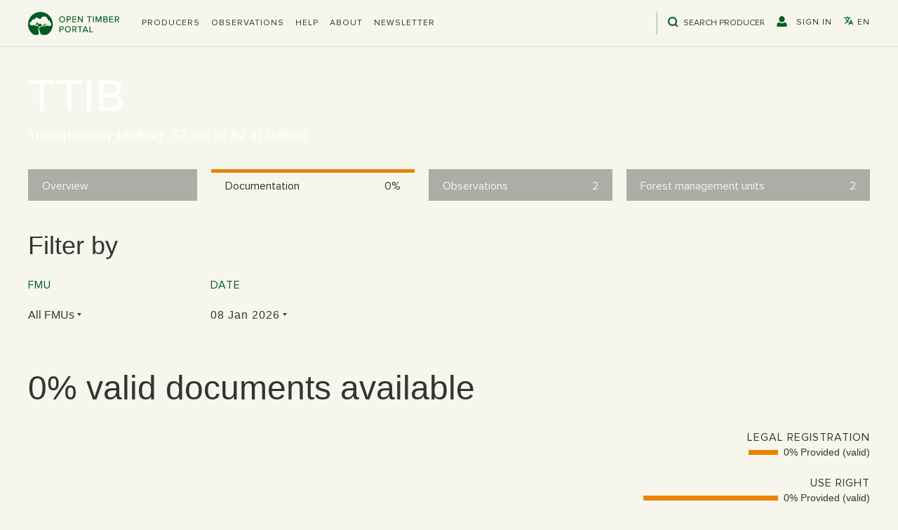

--- FILE ---
content_type: text/html; charset=utf-8
request_url: https://opentimberportal.org/operators/ttib/documentation
body_size: 14129
content:
<!DOCTYPE html><html lang="en"><head><meta charSet="utf-8"/><title>TTIB | Open Timber Portal</title><meta name="description" content="Forest operator&#x27;s name description..."/><meta name="viewport" content="width=device-width, initial-scale=1"/><meta name="author" content="Vizzuality"/><link rel="alternate" hrefLang="x-default" href="https://opentimberportal.org/operators/ttib/documentation"/><link rel="alternate" hrefLang="en" href="https://opentimberportal.org/operators/ttib/documentation"/><link rel="alternate" hrefLang="es" href="https://opentimberportal.org/es/operators/ttib/documentation"/><link rel="alternate" hrefLang="fr" href="https://opentimberportal.org/fr/operators/ttib/documentation"/><link rel="alternate" hrefLang="pt" href="https://opentimberportal.org/pt/operators/ttib/documentation"/><link rel="alternate" hrefLang="zh" href="https://opentimberportal.org/zh/operators/ttib/documentation"/><link rel="alternate" hrefLang="ja" href="https://opentimberportal.org/ja/operators/ttib/documentation"/><link rel="alternate" hrefLang="ko" href="https://opentimberportal.org/ko/operators/ttib/documentation"/><link rel="alternate" hrefLang="vi" href="https://opentimberportal.org/vi/operators/ttib/documentation"/><link rel="apple-touch-icon" sizes="57x57" href="/static/favicon/apple-icon-57x57.png"/><link rel="apple-touch-icon" sizes="60x60" href="/static/favicon/apple-icon-60x60.png"/><link rel="apple-touch-icon" sizes="72x72" href="/static/favicon/apple-icon-72x72.png"/><link rel="apple-touch-icon" sizes="76x76" href="/static/favicon/apple-icon-76x76.png"/><link rel="apple-touch-icon" sizes="114x114" href="/static/favicon/apple-icon-114x114.png"/><link rel="apple-touch-icon" sizes="120x120" href="/static/favicon/apple-icon-120x120.png"/><link rel="apple-touch-icon" sizes="144x144" href="/static/favicon/apple-icon-144x144.png"/><link rel="apple-touch-icon" sizes="152x152" href="/static/favicon/apple-icon-152x152.png"/><link rel="apple-touch-icon" sizes="180x180" href="/static/favicon/apple-icon-180x180.png"/><link rel="icon" type="image/png" sizes="192x192" href="/static/favicon/android-icon-192x192.png"/><link rel="icon" type="image/png" sizes="32x32" href="/static/favicon/favicon-32x32.png"/><link rel="icon" type="image/png" sizes="96x96" href="/static/favicon/favicon-96x96.png"/><link rel="icon" type="image/png" sizes="16x16" href="/static/favicon/favicon-16x16.png"/><link rel="mask-icon" href="/static/favicon/favicon.svg" color="white"/><link rel="manifest" href="/static/favicon/manifest.json"/><meta name="msapplication-TileColor" content="#ffffff"/><meta name="msapplication-TileImage" content="/static/favicon/ms-icon-144x144.png"/><meta name="theme-color" content="#ffffff"/><meta name="next-head-count" content="32"/><link rel="preconnect" href="https://cmp.osano.com"/><link rel="preconnect" href="https://www.googletagmanager.com"/><link rel="preconnect" href="https://static.hotjar.com"/><link rel="preload" href="/_next/static/css/bac555ebcd42300a.css" as="style"/><link rel="stylesheet" href="/_next/static/css/bac555ebcd42300a.css" data-n-g=""/><noscript data-n-css=""></noscript><script defer="" nomodule="" src="/_next/static/chunks/polyfills-42372ed130431b0a.js"></script><script src="https://cmp.osano.com/AzyfddTRtqi1560Dk/852e437c-9e22-45b8-8c24-755d0e300816/osano.js" defer="" data-nscript="beforeInteractive"></script><script src="/translations.js" defer="" data-nscript="beforeInteractive"></script><script src="/_next/static/chunks/webpack-a72ab726b98e8782.js" defer=""></script><script src="/_next/static/chunks/framework-49986ec02b2972f2.js" defer=""></script><script src="/_next/static/chunks/main-9f1c77170d6cb602.js" defer=""></script><script src="/_next/static/chunks/pages/_app-a18663d05db5ee27.js" defer=""></script><script src="/_next/static/chunks/1904-b28943dfa58f7e91.js" defer=""></script><script src="/_next/static/chunks/5469-67ab11ac9d5a9d85.js" defer=""></script><script src="/_next/static/chunks/6938-94050fac2ce87f77.js" defer=""></script><script src="/_next/static/chunks/9119-759f223266ce9037.js" defer=""></script><script src="/_next/static/chunks/6578-2b9c2774f4ddae6f.js" defer=""></script><script src="/_next/static/chunks/8074-4675e6e14547fb66.js" defer=""></script><script src="/_next/static/chunks/2341-1b4a5571e5a4f2cf.js" defer=""></script><script src="/_next/static/chunks/9386-4aa0e8f2f8815f8c.js" defer=""></script><script src="/_next/static/chunks/5878-55b4007af618efb4.js" defer=""></script><script src="/_next/static/chunks/9113-dab0b4cbf666e328.js" defer=""></script><script src="/_next/static/chunks/3525-d9348d2b16647e82.js" defer=""></script><script src="/_next/static/chunks/821-d1d7d85abb1dbf1a.js" defer=""></script><script src="/_next/static/chunks/9186-fdacef38092f8f0f.js" defer=""></script><script src="/_next/static/chunks/pages/operators/%5Bid%5D/documentation-ce28246866d186e6.js" defer=""></script><script src="/_next/static/zeKgzuZn8eF67w_VM6bwW/_buildManifest.js" defer=""></script><script src="/_next/static/zeKgzuZn8eF67w_VM6bwW/_ssgManifest.js" defer=""></script></head><body><noscript><iframe src="https://www.googletagmanager.com/ns.html?id=GTM-PZG6N3Z" height="0" width="0" style="display:none;visibility:hidden"></iframe></noscript><div id="__next"><div class="l-page c-page "><svg style="position:absolute;width:0;height:0;overflow:hidden" version="1.1" xmlns="http://www.w3.org/2000/svg"><defs><symbol id="icon-pencil" viewBox="0 0 32 32"><title>pencil</title><path d="M27 0c2.761 0 5 2.239 5 5 0 1.126-0.372 2.164-1 3l-2 2-7-7 2-2c0.836-0.628 1.874-1 3-1zM2 23l-2 9 9-2 18.5-18.5-7-7-18.5 18.5zM22.362 11.362l-14 14-1.724-1.724 14-14 1.724 1.724z"></path></symbol><symbol id="icon-bin" viewBox="0 0 32 32"><title>bin</title><path d="M4 10v20c0 1.1 0.9 2 2 2h18c1.1 0 2-0.9 2-2v-20h-22zM10 28h-2v-14h2v14zM14 28h-2v-14h2v14zM18 28h-2v-14h2v14zM22 28h-2v-14h2v14z"></path><path d="M26.5 4h-6.5v-2.5c0-0.825-0.675-1.5-1.5-1.5h-7c-0.825 0-1.5 0.675-1.5 1.5v2.5h-6.5c-0.825 0-1.5 0.675-1.5 1.5v2.5h26v-2.5c0-0.825-0.675-1.5-1.5-1.5zM18 4h-6v-1.975h6v1.975z"></path></symbol><symbol id="icon-search" viewBox="0 0 32 32"><title>search</title><path d="M25.064 22.047l6.311 6.311-3.017 3.017-6.311-6.311c-2.293 1.678-5.121 2.669-8.181 2.669-7.658 0-13.867-6.208-13.867-13.867s6.208-13.867 13.867-13.867c7.658 0 13.867 6.208 13.867 13.867 0 3.059-0.991 5.887-2.669 8.181v0zM13.867 23.467c5.302 0 9.6-4.298 9.6-9.6s-4.298-9.6-9.6-9.6c-5.302 0-9.6 4.298-9.6 9.6s4.298 9.6 9.6 9.6z"></path></symbol><symbol id="icon-user" viewBox="0 0 30 32"><title>user</title><path d="M14.933 0c4.706 0 8.533 3.686 8.533 8.219v2.055c0 4.533-3.827 8.219-8.533 8.219s-8.533-3.686-8.533-8.219v-2.055c0-4.533 3.827-8.219 8.533-8.219zM23.543 18.492c3.757 1.179 6.323 3.873 6.323 7.344v6.164h-29.867v-6.164c0-3.47 2.566-6.164 6.323-7.344 2.276 2.001 5.293 3.234 8.61 3.234s6.334-1.233 8.61-3.234z"></path></symbol><symbol id="icon-minus" viewBox="0 0 32 32"><title>minus</title><path d="M4 14.667h24q0.552 0 0.943 0.391t0.391 0.943-0.391 0.943-0.943 0.391h-24q-0.552 0-0.943-0.391t-0.391-0.943 0.391-0.943 0.943-0.391z"></path></symbol><symbol id="icon-cross" viewBox="0 0 32 32"><title>cross</title><path d="M25.333 5.333q0.573 0 0.953 0.38t0.38 0.953q0 0.563-0.385 0.948l-8.396 8.385 8.396 8.385q0.385 0.385 0.385 0.948 0 0.573-0.38 0.953t-0.953 0.38q-0.563 0-0.948-0.385l-8.385-8.396-8.385 8.396q-0.385 0.385-0.948 0.385-0.573 0-0.953-0.38t-0.38-0.953q0-0.563 0.385-0.948l8.396-8.385-8.396-8.385q-0.385-0.385-0.385-0.948 0-0.573 0.38-0.953t0.953-0.38q0.563 0 0.948 0.385l8.385 8.396 8.385-8.396q0.385-0.385 0.948-0.385z"></path></symbol><symbol id="icon-plus" viewBox="0 0 32 32"><title>plus</title><path d="M16 2.667q0.552 0 0.943 0.391t0.391 0.943v10.667h10.667q0.552 0 0.943 0.391t0.391 0.943-0.391 0.943-0.943 0.391h-10.667v10.667q0 0.552-0.391 0.943t-0.943 0.391-0.943-0.391-0.391-0.943v-10.667h-10.667q-0.552 0-0.943-0.391t-0.391-0.943 0.391-0.943 0.943-0.391h10.667v-10.667q0-0.552 0.391-0.943t0.943-0.391z"></path></symbol><symbol id="icon-check" viewBox="0 0 32 32"><title>check</title><path d="M28 6.667q0.573 0 0.953 0.38t0.38 0.953q0 0.563-0.385 0.948l-16 16q-0.385 0.385-0.948 0.385t-0.948-0.385l-8-8q-0.385-0.385-0.385-0.948 0-0.573 0.38-0.953t0.953-0.38q0.563 0 0.948 0.385l7.052 7.063 15.052-15.063q0.385-0.385 0.948-0.385z"></path></symbol><symbol id="icon-arrow-left" viewBox="0 0 18 32"><title>arrow-left</title><path d="M16 31.6c-0.4 0-0.8-0.2-1-0.4l-14-14c-0.6-0.6-0.6-1.6 0-2.2l14-14c0.6-0.6 1.6-0.6 2.2 0s0.6 1.6 0 2.2l-13.2 12.8 13 13c0.6 0.6 0.6 1.6 0 2.2-0.2 0.4-0.6 0.4-1 0.4z"></path></symbol><symbol id="icon-arrow-right" viewBox="0 0 18 32"><title>arrow-right</title><path d="M2 0.4c0.4 0 0.8 0.2 1 0.4l14 14c0.6 0.6 0.6 1.6 0 2.2l-14 14c-0.6 0.6-1.6 0.6-2.2 0s-0.6-1.6 0-2.2l13.2-12.8-13-13c-0.6-0.6-0.6-1.6 0-2.2 0.2-0.4 0.6-0.4 1-0.4z"></path></symbol><symbol id="icon-arrow-down" viewBox="0 0 32 32"><title>arrow-down</title><path d="M31.35 9.1c0 0.4-0.2 0.8-0.4 1l-14 14c-0.6 0.6-1.6 0.6-2.2 0l-14-14c-0.6-0.6-0.6-1.6 0-2.2s1.6-0.6 2.2 0l12.8 13.2 13-13c0.6-0.6 1.6-0.6 2.2 0 0.4 0.2 0.4 0.6 0.4 1z"></path></symbol><symbol id="icon-arrow-up" viewBox="0 0 32 32"><title>arrow-up</title><path d="M31.35 22.9c0-0.4-0.2-0.8-0.4-1l-14-14c-0.6-0.6-1.6-0.6-2.2 0l-14 14c-0.6 0.6-0.6 1.6 0 2.2s1.6 0.6 2.2 0l12.8-13.2 13 13c0.6 0.6 1.6 0.6 2.2 0 0.4-0.2 0.4-0.6 0.4-1z"></path></symbol><symbol id="icon-info" viewBox="0 0 13 32"><title>info</title><path d="M1.949 12.86v-1.303c0.383-0.153 0.894-0.313 1.533-0.479s1.316-0.313 2.031-0.441c0.715-0.128 1.424-0.236 2.127-0.326s1.322-0.134 1.859-0.134l0.69 0.46-3.449 16.519h2.683v1.303c-0.332 0.23-0.722 0.447-1.169 0.652s-0.92 0.383-1.418 0.537c-0.498 0.153-1.003 0.275-1.514 0.364s-0.997 0.134-1.456 0.134c-0.971 0-1.642-0.185-2.012-0.556s-0.556-0.773-0.556-1.207c0-0.511 0.038-1.009 0.115-1.495s0.179-1.022 0.307-1.61l2.606-11.881-2.376-0.537zM5.168 4.236c0-0.869 0.294-1.546 0.881-2.031s1.329-0.728 2.223-0.728c0.971 0 1.744 0.243 2.319 0.728s0.862 1.163 0.862 2.031c0 0.818-0.287 1.469-0.862 1.955s-1.348 0.728-2.319 0.728c-0.894 0-1.635-0.243-2.223-0.728s-0.881-1.137-0.881-1.955v0z"></path></symbol><symbol id="icon-file-empty" viewBox="0 0 32 32"><title>file-empty</title><path d="M28.681 7.159c-0.694-0.947-1.662-2.053-2.724-3.116s-2.169-2.030-3.116-2.724c-1.612-1.182-2.393-1.319-2.841-1.319h-15.5c-1.378 0-2.5 1.121-2.5 2.5v27c0 1.378 1.122 2.5 2.5 2.5h23c1.378 0 2.5-1.122 2.5-2.5v-19.5c0-0.448-0.137-1.23-1.319-2.841zM24.543 5.457c0.959 0.959 1.712 1.825 2.268 2.543h-4.811v-4.811c0.718 0.556 1.584 1.309 2.543 2.268zM28 29.5c0 0.271-0.229 0.5-0.5 0.5h-23c-0.271 0-0.5-0.229-0.5-0.5v-27c0-0.271 0.229-0.5 0.5-0.5 0 0 15.499-0 15.5 0v7c0 0.552 0.448 1 1 1h7v19.5z"></path></symbol><symbol id="icon-location" viewBox="0 0 32 32"><title>location</title><path d="M16 0c-5.523 0-10 4.477-10 10 0 10 10 22 10 22s10-12 10-22c0-5.523-4.477-10-10-10zM16 16c-3.314 0-6-2.686-6-6s2.686-6 6-6 6 2.686 6 6-2.686 6-6 6z"></path></symbol><symbol id="icon-location2" viewBox="0 0 32 32"><title>location2</title><path d="M16 0c-5.523 0-10 4.477-10 10 0 10 10 22 10 22s10-12 10-22c0-5.523-4.477-10-10-10zM16 16.125c-3.383 0-6.125-2.742-6.125-6.125s2.742-6.125 6.125-6.125 6.125 2.742 6.125 6.125-2.742 6.125-6.125 6.125zM12.125 10c0-2.14 1.735-3.875 3.875-3.875s3.875 1.735 3.875 3.875c0 2.14-1.735 3.875-3.875 3.875s-3.875-1.735-3.875-3.875z"></path></symbol><symbol id="icon-language" viewBox="0 0 512 512"><title>language</title><path d="M478.33,433.6l-90-218a22,22,0,0,0-40.67,0l-90,218a22,22,0,1,0,40.67,16.79L316.66,406H419.33l18.33,44.39A22,22,0,0,0,458,464a22,22,0,0,0,20.32-30.4ZM334.83,362,368,281.65,401.17,362Z"></path><path d="M267.84,342.92a22,22,0,0,0-4.89-30.7c-.2-.15-15-11.13-36.49-34.73,39.65-53.68,62.11-114.75,71.27-143.49H330a22,22,0,0,0,0-44H214V70a22,22,0,0,0-44,0V90H54a22,22,0,0,0,0,44H251.25c-9.52,26.95-27.05,69.5-53.79,108.36-31.41-41.68-43.08-68.65-43.17-68.87a22,22,0,0,0-40.58,17c.58,1.38,14.55,34.23,52.86,83.93.92,1.19,1.83,2.35,2.74,3.51-39.24,44.35-77.74,71.86-93.85,80.74a22,22,0,1,0,21.07,38.63c2.16-1.18,48.6-26.89,101.63-85.59,22.52,24.08,38,35.44,38.93,36.1a22,22,0,0,0,30.75-4.9Z"></path></symbol><symbol id="icon-pause" viewBox="0 0 32 32"><title>pause</title><path d="M10.864 4h-5.16c-1.008 0-1.704 0.696-1.704 1.704v20.568c0 1.032 0.696 1.728 1.704 1.728h5.136c1.032 0 1.704-0.696 1.704-1.704v-20.592c0.024-1.008-0.648-1.704-1.68-1.704z"></path><path d="M26.296 4h-5.136c-1.032 0-1.704 0.696-1.704 1.704v20.568c0 1.032 0.696 1.704 1.704 1.704h5.136c1.032 0 1.704-0.696 1.704-1.704v-20.568c0-1.008-0.696-1.704-1.704-1.704z"></path></symbol><symbol id="icon-play" viewBox="0 0 32 32"><title>play</title><path d="M8.827 2.76l19.487 13.24-19.487 13.24z"></path></symbol><symbol id="icon-opacity" viewBox="0 0 29 32"><title>opacity</title><path d="M29.333 7.92c-0.761-1.345-1.646-2.503-2.667-3.526l0 0v23.211c1.040-1.040 1.939-2.224 2.667-3.525v-16.16zM21.333 0.88c-0.752-0.308-1.646-0.577-2.569-0.762l-0.098-0.016v31.797c0.92-0.179 1.813-0.443 2.667-0.779v-30.24zM13.333 32c-7.547-1.181-13.333-7.893-13.333-16s5.787-14.819 13.333-16v32z"></path></symbol><symbol id="icon-hide" viewBox="0 0 47 32"><title>hide</title><path d="M17.149 16c-0.002 0.056-0.003 0.122-0.003 0.189 0 3.384 2.743 6.127 6.127 6.127s6.127-2.743 6.127-6.127c0-0.066-0.001-0.133-0.003-0.198l0 0.010c0.002-0.056 0.003-0.122 0.003-0.189 0-3.384-2.743-6.127-6.127-6.127s-6.127 2.743-6.127 6.127c0 0.066 0.001 0.133 0.003 0.198l-0-0.010zM46.545 16c-4.46-7.948-13.204-16-23.273-16-10.045 0-18.813 8.052-23.273 16 4.46 7.948 13.228 16 23.273 16 10.068 0 18.813-8.052 23.273-16zM23.273 4.922c6.080 0 11.025 4.96 11.025 11.078s-4.945 11.078-11.025 11.078-11.025-4.96-11.025-11.078c0-6.118 4.945-11.078 11.025-11.078z"></path></symbol><symbol id="icon-show" viewBox="0 0 39 32"><title>show</title><path d="M26.905 4.994l5.125-4.994 3.481 3.392-29.356 28.608-3.481-3.392 4.076-3.973c-2.675-2.25-4.921-4.902-6.672-7.88l-0.077-0.142c3.774-6.553 11.193-13.194 19.692-13.194 2.523 0 4.948 0.583 7.212 1.575zM11.168 20.33l3.36-3.274c-0.011-0.125-0.017-0.271-0.017-0.419 0-0.009 0-0.017 0-0.026v0.001c0-2.806 2.306-5.073 5.182-5.073 0.16 0 0.32 0.007 0.475 0.020l3.36-3.274c-1.122-0.507-2.432-0.803-3.812-0.803-0.008 0-0.016 0-0.024 0h0.001c-5.145 0-9.329 4.086-9.329 9.132 0 1.324 0.288 2.58 0.805 3.717zM34.454 10.24c1.876 1.855 3.51 3.948 4.853 6.233l0.077 0.143c-3.774 6.55-11.173 13.194-19.692 13.194-1.656-0.005-3.254-0.245-4.766-0.688l0.121 0.030 3.557-3.466c0.357 0.039 0.721 0.062 1.088 0.062 5.145 0 9.329-4.089 9.329-9.132 0-0.345-0.020-0.689-0.059-1.022l5.492-5.354z"></path></symbol></defs></svg><header class="c-header -theme-default"><div class="l-container"><div class="header-container"><h1 class="header-logo"><a href="/">Open Timber Portal</a></h1><nav class="header-nav -desktop"><ul class="c-navigation-list header-nav-list"><li><div class="dropdown header-dropdown"><div role="button" class="dropdown__trigger"><div class="header-nav-list-item"><span>Producers</span></div></div><div class="dropdown__content"><ul class="header-dropdown-list"><li class="header-dropdown-list-item"><a href="/operators">Transparency Ranking</a></li><li class="header-dropdown-list-item"><a href="/database">Producer documents database</a></li></ul></div></div></li><li><a class="" href="/observations">Observations</a></li><li><a class="" href="/help/overview">Help</a></li><li><a class="" href="/about">About</a></li><li><a class="" href="/newsletter">Newsletter</a></li></ul><ul class="header-nav-list c-navigation-list"><li class="search"><div class="c-search -theme-default"><div class="search"><svg class="c-icon "><use xlink:href="#icon-search"></use></svg><input type="text" size="21" placeholder="Search producers" data-test-id="search-input"/></div><div class="results-container"><div class="results" data-test-id="search-results"><ul><li>No results</li></ul></div></div></div></li><li><div class="header-nav-list-item" role="button"><svg class="c-icon "><use xlink:href="#icon-user"></use></svg><span>Sign in</span></div></li><li><div class="dropdown c-language-dropdown header-nav-list-item"><div role="button" class="dropdown__trigger"><svg class="c-icon "><use xlink:href="#icon-language"></use></svg><span>en</span></div><div class="dropdown__content"><ul class="language-dropdown-list"><li class="language-dropdown-list-item"><a href="/operators/ttib/documentation">English</a></li><li class="language-dropdown-list-item"><a href="/es/operators/ttib/documentation">Español</a></li><li class="language-dropdown-list-item"><a href="/fr/operators/ttib/documentation">Français</a></li><li class="language-dropdown-list-item"><a href="/pt/operators/ttib/documentation">Português</a></li><li class="language-dropdown-list-item"><a href="/zh/operators/ttib/documentation">中文</a></li><li class="language-dropdown-list-item"><a href="/ja/operators/ttib/documentation">日本語</a></li><li class="language-dropdown-list-item"><a href="/ko/operators/ttib/documentation">한국어</a></li><li class="language-dropdown-list-item"><a href="/vi/operators/ttib/documentation">Tiếng Việt</a></li></ul></div></div></li></ul></nav><nav class="header-nav -mobile"><ul class="header-nav-list c-navigation-list"><li><button aria-expanded="false" aria-label="Open the menu" class="c-hamburger -theme-light -theme-dark"><div class="c-hamburger__lines"><span aria-hidden="true" class="c-hamburger__line"></span><span aria-hidden="true" class="c-hamburger__line"></span><span aria-hidden="true" class="c-hamburger__line"></span></div></button></li></ul></nav></div></div></header><div class="l-main "><div class="c-static-header -tabs" style="background-image:image-set(url(/static/images/static-header/bg-operator-detail.webp) type(&#x27;image/webp&#x27;), url(/static/images/static-header/bg-operator-detail.jpg) type(&#x27;image/jpeg&#x27;))"><div class="wrapper"><div class="container"><h2>TTIB</h2><h3>Transparency ranking: 82 out of 82 in Gabon</h3></div></div></div><header class="c-tabs"><div class="l-container"><div class="row l-row"><div class="column"><a class="tabs-btn " href="/operators/ttib/overview"><span class="title">Overview</span></a></div><div class="column"><a class="tabs-btn -active -number" href="/operators/ttib/documentation"><span class="title">Documentation</span><span class="number">0%</span></a></div><div class="column"><a class="tabs-btn -number" href="/operators/ttib/observations"><span class="title">Observations</span><span class="number">2</span></a></div><div class="column"><a class="tabs-btn -number" href="/operators/ttib/fmus"><span class="title">Forest management units</span><span class="number">2</span></a></div></div></div></header><div><div class="c-section"><div class="l-container"><div class="c-doc-filters"><h3>Filter by</h3><div class="filter-options"><span class="filter-option"><label for="business">FMU</label><div class="filters-dropdown"><button class="dropdown-placeholder">All FMUs</button></div></span><span class="filter-option"><label for="business">Date</label><div class="c-datepicker filters-date -inline"><div class="react-datepicker-wrapper"><div class="react-datepicker__input-container"><button class="c-datepicker-input">08 Jan 2026</button></div></div></div></span></div></div><article class="c-article"><header><h2 class="c-title">0% valid documents available</h2></header><div class="content c-documentation-pie-chart"><div class="c-doc-provided c-chart"><div class="recharts-responsive-container" style="width:100%;height:600px;min-width:0"></div><div class="c-chart-legend -absolute"><ul class="chart-legend-list"><li class="chart-legend-item"><span class="chart-legend-dot" style="background:#e98300;border:2px solid #e98300"></span><span class="chart-legend-label">Not provided<span> - <!-- -->100<!-- -->%</span></span></li><li class="chart-legend-item"><span class="chart-legend-dot" style="background:#005b23;border:2px solid #005b23"></span><span class="chart-legend-label">Provided (valid)<span> - <!-- -->0<!-- -->%</span></span></li><li class="chart-legend-item"><span class="chart-legend-dot" style="background:#de2239;border:2px solid #de2239"></span><span class="chart-legend-label">Expired<span> - <!-- -->0<!-- -->%</span></span></li></ul></div></div><div class="pie-categories"><div class="c-doc-by-category "><div class="doc-by-category-desc"><div class="doc-by-category-chart"><div class="doc-by-category-bar"><div class="doc-by-category-bar-segment -doc_not_provided" style="width:43px"></div></div><span>0% Provided (valid)</span></div><h3 class="c-title -proximanova -extrabig -uppercase">Legal registration</h3></div></div><div class="c-doc-by-category "><div class="doc-by-category-desc"><div class="doc-by-category-chart"><div class="doc-by-category-bar"><div class="doc-by-category-bar-segment -doc_not_provided" style="width:193.5px"></div></div><span>0% Provided (valid)</span></div><h3 class="c-title -proximanova -extrabig -uppercase">Use right</h3></div></div><div class="c-doc-by-category "><div class="doc-by-category-desc"><div class="doc-by-category-chart"><div class="doc-by-category-bar"><div class="doc-by-category-bar-segment -doc_not_provided" style="width:129px"></div></div><span>0% Provided (valid)</span></div><h3 class="c-title -proximanova -extrabig -uppercase">Forest management</h3></div></div><div class="c-doc-by-category "><div class="doc-by-category-desc"><div class="doc-by-category-chart"><div class="doc-by-category-bar"><div class="doc-by-category-bar-segment -doc_not_provided" style="width:193.5px"></div></div><span>0% Provided (valid)</span></div><h3 class="c-title -proximanova -extrabig -uppercase">Timber harvesting</h3></div></div><div class="c-doc-by-category "><div class="doc-by-category-desc"><div class="doc-by-category-chart"><div class="doc-by-category-bar"><div class="doc-by-category-bar-segment -doc_not_provided" style="width:129px"></div></div><span>0% Provided (valid)</span></div><h3 class="c-title -proximanova -extrabig -uppercase">Impact assessments</h3></div></div><div class="c-doc-by-category "><div class="doc-by-category-desc"><div class="doc-by-category-chart"><div class="doc-by-category-bar"><div class="doc-by-category-bar-segment -doc_not_provided" style="width:43px"></div></div><span>0% Provided (valid)</span></div><h3 class="c-title -proximanova -extrabig -uppercase">Transport</h3></div></div><div class="c-doc-by-category "><div class="doc-by-category-desc"><div class="doc-by-category-chart"><div class="doc-by-category-bar"><div class="doc-by-category-bar-segment -doc_not_provided" style="width:64.5px"></div></div><span>0% Provided (valid)</span></div><h3 class="c-title -proximanova -extrabig -uppercase">Trade, export and CITES</h3></div></div><div class="c-doc-by-category "><div class="doc-by-category-desc"><div class="doc-by-category-chart"><div class="doc-by-category-bar"><div class="doc-by-category-bar-segment -doc_not_provided" style="width:215px"></div></div><span>0% Provided (valid)</span></div><h3 class="c-title -proximanova -extrabig -uppercase">Taxes, fees and royalties</h3></div></div><div class="c-doc-by-category "><div class="doc-by-category-desc"><div class="doc-by-category-chart"><div class="doc-by-category-bar"><div class="doc-by-category-bar-segment -doc_not_provided" style="width:215px"></div></div><span>0% Provided (valid)</span></div><h3 class="c-title -proximanova -extrabig -uppercase">Population rights</h3></div></div><div class="c-doc-by-category "><div class="doc-by-category-desc"><div class="doc-by-category-chart"><div class="doc-by-category-bar"><div class="doc-by-category-bar-segment -doc_not_provided" style="width:129px"></div></div><span>0% Provided (valid)</span></div><h3 class="c-title -proximanova -extrabig -uppercase">Labor regulations</h3></div></div></div></div></article></div></div><div class="c-section"><div class="l-container"><ul class="c-doc-gallery"><li class="c-expandable-section doc-gallery-item -top-border c-doc-by-category"><header class="expandable-section-header"><div class="c-doc-by-category "><div class="doc-by-category-desc"><div class="doc-by-category-chart"><div class="doc-by-category-bar"><div class="doc-by-category-bar-segment -doc_not_provided" style="width:43px"></div></div><span>0% Provided (valid)</span></div><h3 class="c-title -proximanova -extrabig -uppercase">Legal registration</h3></div></div><button class="expandable-section-btn -proximanova">Expand</button></header></li><li class="c-expandable-section doc-gallery-item -top-border c-doc-by-category"><header class="expandable-section-header"><div class="c-doc-by-category "><div class="doc-by-category-desc"><div class="doc-by-category-chart"><div class="doc-by-category-bar"><div class="doc-by-category-bar-segment -doc_not_provided" style="width:193.5px"></div></div><span>0% Provided (valid)</span></div><h3 class="c-title -proximanova -extrabig -uppercase">Use right</h3></div></div><button class="expandable-section-btn -proximanova">Expand</button></header></li><li class="c-expandable-section doc-gallery-item -top-border c-doc-by-category"><header class="expandable-section-header"><div class="c-doc-by-category "><div class="doc-by-category-desc"><div class="doc-by-category-chart"><div class="doc-by-category-bar"><div class="doc-by-category-bar-segment -doc_not_provided" style="width:129px"></div></div><span>0% Provided (valid)</span></div><h3 class="c-title -proximanova -extrabig -uppercase">Forest management</h3></div></div><button class="expandable-section-btn -proximanova">Expand</button></header></li><li class="c-expandable-section doc-gallery-item -top-border c-doc-by-category"><header class="expandable-section-header"><div class="c-doc-by-category "><div class="doc-by-category-desc"><div class="doc-by-category-chart"><div class="doc-by-category-bar"><div class="doc-by-category-bar-segment -doc_not_provided" style="width:193.5px"></div></div><span>0% Provided (valid)</span></div><h3 class="c-title -proximanova -extrabig -uppercase">Timber harvesting</h3></div></div><button class="expandable-section-btn -proximanova">Expand</button></header></li><li class="c-expandable-section doc-gallery-item -top-border c-doc-by-category"><header class="expandable-section-header"><div class="c-doc-by-category "><div class="doc-by-category-desc"><div class="doc-by-category-chart"><div class="doc-by-category-bar"><div class="doc-by-category-bar-segment -doc_not_provided" style="width:129px"></div></div><span>0% Provided (valid)</span></div><h3 class="c-title -proximanova -extrabig -uppercase">Impact assessments</h3></div></div><button class="expandable-section-btn -proximanova">Expand</button></header></li><li class="c-expandable-section doc-gallery-item -top-border c-doc-by-category"><header class="expandable-section-header"><div class="c-doc-by-category "><div class="doc-by-category-desc"><div class="doc-by-category-chart"><div class="doc-by-category-bar"><div class="doc-by-category-bar-segment -doc_not_provided" style="width:43px"></div></div><span>0% Provided (valid)</span></div><h3 class="c-title -proximanova -extrabig -uppercase">Transport</h3></div></div><button class="expandable-section-btn -proximanova">Expand</button></header></li><li class="c-expandable-section doc-gallery-item -top-border c-doc-by-category"><header class="expandable-section-header"><div class="c-doc-by-category "><div class="doc-by-category-desc"><div class="doc-by-category-chart"><div class="doc-by-category-bar"><div class="doc-by-category-bar-segment -doc_not_provided" style="width:64.5px"></div></div><span>0% Provided (valid)</span></div><h3 class="c-title -proximanova -extrabig -uppercase">Trade, export and CITES</h3></div></div><button class="expandable-section-btn -proximanova">Expand</button></header></li><li class="c-expandable-section doc-gallery-item -top-border c-doc-by-category"><header class="expandable-section-header"><div class="c-doc-by-category "><div class="doc-by-category-desc"><div class="doc-by-category-chart"><div class="doc-by-category-bar"><div class="doc-by-category-bar-segment -doc_not_provided" style="width:215px"></div></div><span>0% Provided (valid)</span></div><h3 class="c-title -proximanova -extrabig -uppercase">Taxes, fees and royalties</h3></div></div><button class="expandable-section-btn -proximanova">Expand</button></header></li><li class="c-expandable-section doc-gallery-item -top-border c-doc-by-category"><header class="expandable-section-header"><div class="c-doc-by-category "><div class="doc-by-category-desc"><div class="doc-by-category-chart"><div class="doc-by-category-bar"><div class="doc-by-category-bar-segment -doc_not_provided" style="width:215px"></div></div><span>0% Provided (valid)</span></div><h3 class="c-title -proximanova -extrabig -uppercase">Population rights</h3></div></div><button class="expandable-section-btn -proximanova">Expand</button></header></li><li class="c-expandable-section doc-gallery-item -top-border c-doc-by-category"><header class="expandable-section-header"><div class="c-doc-by-category "><div class="doc-by-category-desc"><div class="doc-by-category-chart"><div class="doc-by-category-bar"><div class="doc-by-category-bar-segment -doc_not_provided" style="width:129px"></div></div><span>0% Provided (valid)</span></div><h3 class="c-title -proximanova -extrabig -uppercase">Labor regulations</h3></div></div><button class="expandable-section-btn -proximanova">Expand</button></header></li></ul></div></div></div></div><footer class="c-footer"><div class="upper-footer"><div class="l-container"><div class="footer-container"><div class="footer-item"><h1 class="logo"><a href="/">Open Timber Portal</a></h1></div><div class="footer-item"><ul class="c-navigation-list"><li><div class="dropdown c-language-dropdown"><div role="button" class="dropdown__trigger"><svg class="c-icon "><use xlink:href="#icon-language"></use></svg><span>English</span></div><div class="dropdown__content"><ul class="language-dropdown-list"><li class="language-dropdown-list-item"><a href="/operators/ttib/documentation">English</a></li><li class="language-dropdown-list-item"><a href="/es/operators/ttib/documentation">Español</a></li><li class="language-dropdown-list-item"><a href="/fr/operators/ttib/documentation">Français</a></li><li class="language-dropdown-list-item"><a href="/pt/operators/ttib/documentation">Português</a></li><li class="language-dropdown-list-item"><a href="/zh/operators/ttib/documentation">中文</a></li><li class="language-dropdown-list-item"><a href="/ja/operators/ttib/documentation">日本語</a></li><li class="language-dropdown-list-item"><a href="/ko/operators/ttib/documentation">한국어</a></li><li class="language-dropdown-list-item"><a href="/vi/operators/ttib/documentation">Tiếng Việt</a></li></ul></div></div></li><li><div class="dropdown header-dropdown"><div role="button" class="dropdown__trigger"><div class="header-nav-list-item"><span>Producers</span></div></div><div class="dropdown__content"><ul class="header-dropdown-list"><li class="header-dropdown-list-item"><a href="/operators">Transparency Ranking</a></li><li class="header-dropdown-list-item"><a href="/database">Producer documents database</a></li></ul></div></div></li><li><a class="" href="/observations">Observations</a></li><li><a class="" href="/help/overview">Help</a></li><li><a class="" href="/about">About</a></li><li><a class="" href="/newsletter">Newsletter</a></li></ul></div></div></div></div><div class="lower-footer"><div class="l-container"><div class="footer-container"><div class="footer-item"><a href="http://www.wri.org/" target="_blank" rel="noreferrer noopener"><img src="/static/images/logos/wri-logo.svg" alt="WRI logo" width="155" height="55"/></a></div><div class="footer-item wri-contact-details"><p class="-bold">World Resources Institute</p><p><span>10 G Street NE Suite 800</span><span>Washington, DC 20002, USA</span></p><p class="wri-phone"><span>Phone +1(202) 729-7600</span><span>Fax: +1 (202) 720 7610</span></p></div><div class="footer-links"><a href="/terms">Terms of service</a><span> | </span><a href="/privacy-policy">Privacy Policy</a><span> | </span><button type="button" class="c-link-button">Cookie Preferences</button></div></div></div></div></footer><section class="c-modal -hidden"></section></div></div><script id="__NEXT_DATA__" type="application/json">{"props":{"pageProps":{"_sentryTraceData":"5a4198ddf9da1ce7de01e0fb9ccf6b76-e4ef0741d0393d0c-0","_sentryBaggage":"sentry-environment=production,sentry-release=zeKgzuZn8eF67w_VM6bwW,sentry-public_key=18a41ddc2b3b437ea5a0131aeb6b3973,sentry-trace_id=5a4198ddf9da1ce7de01e0fb9ccf6b76,sentry-sampled=false"},"language":"en","defaultLocale":"en","initialState":{"about":{"data":[],"loading":false,"error":false},"countries":{"data":[],"loading":false,"error":false},"countriesDetail":{"data":{},"loading":false,"error":false,"documentation":{"data":{},"loading":false,"error":false},"links":{"data":[],"loading":false,"error":false},"vpas":{"data":[],"loading":false,"error":false}},"database":{"data":[],"page":0,"pageSize":30,"pageCount":-1,"loading":false,"error":false,"filters":{"data":{},"options":{},"loading":false,"error":false},"columns":["country","document","forest-type","document-name","status","operator","fmu"]},"donors":{"data":[],"loading":false,"error":false},"help":{"howtos":{"data":[],"loading":false,"error":false},"tools":{"data":[],"loading":false,"error":false},"faqs":{"data":[],"loading":false,"error":false},"tutorials":{"data":[],"loading":false,"error":false}},"language":"en","notifications":{"data":[],"loading":false,"error":false},"observations":{"data":[],"loading":false,"error":false,"map":{"zoom":5,"latitude":-1.45,"longitude":15},"cluster":{},"filters":{"data":{},"options":{},"loading":false,"error":false},"columns":["status","date","country","operator","category","observation","level","fmu","report"]},"operators":{"data":[],"loading":false,"error":false},"operatorsDetail":{"data":{"type":"operators","id":"100092","name":"TTIB","slug":"ttib","approved":false,"operator-type":"Logging company","is-active":true,"logo":{"url":null,"thumbnail":{"url":null},"square":{"url":null},"medium":{"url":null},"original":{"url":null}},"details":"","percentage-valid-documents-fmu":0,"percentage-valid-documents-country":0,"percentage-valid-documents-all":0,"obs-per-visit":2,"score":0.2222222222222222,"website":null,"address":null,"fa-id":"GAB/UNKNOWN/001","country-doc-rank":82,"country-operators":82,"country":{"type":"countries","id":"53","name":"Gabon","iso":"GAB"},"fmus":[{"type":"fmus","id":"100169","name":"TTIB KONOSSOVILLE"},{"type":"fmus","id":"100297","name":"TTIB Konoville"}],"observations":[{"type":"observations","id":"2338","hidden":false},{"type":"observations","id":"2342","hidden":false}],"relationshipNames":["country","fmus","observations"],"loadedFMUS":false},"loading":false,"error":false,"observations":{"data":[],"loading":false,"error":false},"documentation":{"data":[{"type":"operator-document-country-histories","id":"72815","expire-date":null,"start-date":null,"status":"doc_not_provided","created-at":"2020-11-13T19:22:06.221Z","updated-at":"2020-11-13T19:22:06.221Z","attachment":{"url":null},"operator-id":100092,"required-operator-document-id":100050,"uploaded-by":null,"reason":null,"response-date":null,"public":true,"source-info":null,"admin-comment":null,"source-type":"company","operator-document-id":111666,"fmu":null,"required-operator-document":{"type":"required-operator-document-countries","id":"100050","name":"Attestation de la situation fiscale","valid-period":365,"explanation":"Document délivré par l'administration fiscale certifiant qu'un contribuable est à jour dans la régularisation des impôts et taxes ou qu'il bénéficie, le cas échéant d'un moratoire pour se mettre à jour.","forest-types":["cpaet","cfad"],"contract-signature":false,"position":1,"required-operator-document-group":{"type":"required-operator-document-groups","id":"8","name":"Taxes, fees and royalties","position":8},"relationshipNames":["required-operator-document-group"]},"operator-document-annexes":[],"relationshipNames":["fmu","required-operator-document","operator-document-annexes"]},{"type":"operator-document-country-histories","id":"72817","expire-date":null,"start-date":null,"status":"doc_not_provided","created-at":"2020-11-13T19:22:06.308Z","updated-at":"2020-11-13T19:22:06.308Z","attachment":{"url":null},"operator-id":100092,"required-operator-document-id":100063,"uploaded-by":null,"reason":null,"response-date":null,"public":true,"source-info":null,"admin-comment":null,"source-type":"company","operator-document-id":111668,"fmu":null,"required-operator-document":{"type":"required-operator-document-countries","id":"100063","name":"Déclaration aux fins d'immatriculation d'un marteau forestier/Certificat  d’enregistrement du marteau au greffe du tribunal","valid-period":36135,"explanation":"Document certifiant que l'empreinte du marteau forestier apposé sur les grumes ou le bois débité par un détenteur de permis ou d'une concessions est régulièrement reconnu par les autorités compétentes\r\n\r\nLa loi No16/01 du 31 décembre 2001,portant code Forestier en République Gabonaise (Art. 127)","forest-types":["cpaet","cfad"],"contract-signature":false,"position":3,"required-operator-document-group":{"type":"required-operator-document-groups","id":"4","name":"Timber harvesting","position":4},"relationshipNames":["required-operator-document-group"]},"operator-document-annexes":[],"relationshipNames":["fmu","required-operator-document","operator-document-annexes"]},{"type":"operator-document-country-histories","id":"72818","expire-date":null,"start-date":null,"status":"doc_not_provided","created-at":"2020-11-13T19:22:06.351Z","updated-at":"2020-11-13T19:22:06.351Z","attachment":{"url":null},"operator-id":100092,"required-operator-document-id":100079,"uploaded-by":null,"reason":null,"response-date":null,"public":true,"source-info":null,"admin-comment":null,"source-type":"company","operator-document-id":111669,"fmu":null,"required-operator-document":{"type":"required-operator-document-countries","id":"100079","name":"Fiche circuit ou agrément délivré par le Ministère du Commerce au nom de l’entreprise ","valid-period":36135,"explanation":"Document administratif définissant le statut légal d'une entreprise. \r\n\r\nCharte des investissements du 23/07/1998 (Art. 8, 9 et 10) et Ordonnance n°10/89 (Art. 6 et 7)","forest-types":[],"contract-signature":false,"position":2,"required-operator-document-group":{"type":"required-operator-document-groups","id":"1","name":"Legal registration","position":1},"relationshipNames":["required-operator-document-group"]},"operator-document-annexes":[],"relationshipNames":["fmu","required-operator-document","operator-document-annexes"]},{"type":"operator-document-country-histories","id":"72819","expire-date":null,"start-date":null,"status":"doc_not_provided","created-at":"2020-11-13T19:22:06.394Z","updated-at":"2020-11-13T19:22:06.394Z","attachment":{"url":null},"operator-id":100092,"required-operator-document-id":100080,"uploaded-by":null,"reason":null,"response-date":null,"public":true,"source-info":null,"admin-comment":null,"source-type":"company","operator-document-id":111670,"fmu":null,"required-operator-document":{"type":"required-operator-document-countries","id":"100080","name":"Extrait du Registre de Commerce et Crédit Mobilier (RCCM)","valid-period":36135,"explanation":"Document dans lequel est repertorié l'esemble des entreprise comerciale et octrayant des credits imobiliers\r\n\r\nOrdonnance n°10/89 (Art. 12)","forest-types":[],"contract-signature":false,"position":1,"required-operator-document-group":{"type":"required-operator-document-groups","id":"1","name":"Legal registration","position":1},"relationshipNames":["required-operator-document-group"]},"operator-document-annexes":[],"relationshipNames":["fmu","required-operator-document","operator-document-annexes"]},{"type":"operator-document-country-histories","id":"72820","expire-date":null,"start-date":null,"status":"doc_not_provided","created-at":"2020-11-13T19:22:06.436Z","updated-at":"2020-11-13T19:22:06.436Z","attachment":{"url":null},"operator-id":100092,"required-operator-document-id":100081,"uploaded-by":null,"reason":null,"response-date":null,"public":true,"source-info":null,"admin-comment":null,"source-type":"company","operator-document-id":111671,"fmu":null,"required-operator-document":{"type":"required-operator-document-countries","id":"100081","name":"Fiche d’immatriculation employeur de l’entreprise à la CNSS ","valid-period":36135,"explanation":"Document sur lequel est inscrit tous les renseignements relatifs à l'immatriculation CNNS des employers. \r\n\r\nCode de sécurité sociale (Art. 3)","forest-types":[],"contract-signature":false,"position":3,"required-operator-document-group":{"type":"required-operator-document-groups","id":"10","name":"Labor regulations","position":10},"relationshipNames":["required-operator-document-group"]},"operator-document-annexes":[],"relationshipNames":["fmu","required-operator-document","operator-document-annexes"]},{"type":"operator-document-country-histories","id":"72821","expire-date":null,"start-date":null,"status":"doc_not_provided","created-at":"2020-11-13T19:22:06.480Z","updated-at":"2020-11-13T19:22:06.480Z","attachment":{"url":null},"operator-id":100092,"required-operator-document-id":100082,"uploaded-by":null,"reason":null,"response-date":null,"public":true,"source-info":null,"admin-comment":null,"source-type":"company","operator-document-id":111672,"fmu":null,"required-operator-document":{"type":"required-operator-document-countries","id":"100082","name":"Fiche d’immatriculation employeur de l’entreprise à la CNAMGS ","valid-period":36135,"explanation":"Document sur lequel est inscrit tous les renseignements relatifs à l'immatriculation CNNS des employers","forest-types":[],"contract-signature":false,"position":2,"required-operator-document-group":{"type":"required-operator-document-groups","id":"10","name":"Labor regulations","position":10},"relationshipNames":["required-operator-document-group"]},"operator-document-annexes":[],"relationshipNames":["fmu","required-operator-document","operator-document-annexes"]},{"type":"operator-document-country-histories","id":"72822","expire-date":null,"start-date":null,"status":"doc_not_provided","created-at":"2020-11-13T19:22:06.523Z","updated-at":"2020-11-13T19:22:06.523Z","attachment":{"url":null},"operator-id":100092,"required-operator-document-id":100083,"uploaded-by":null,"reason":null,"response-date":null,"public":true,"source-info":null,"admin-comment":null,"source-type":"company","operator-document-id":111673,"fmu":null,"required-operator-document":{"type":"required-operator-document-countries","id":"100083","name":"Agrément professionnel valide pour l'exploitant/l'industriel au nom de l’entreprise ","valid-period":36135,"explanation":"Approbation délivré par une autorité pour un exploitant/industriel au non d'une tier entreprise.\r\n\r\nLa loi No16/01 du 31 décembre 2001,portant code Forestier en République Gabonaise: Art 14; le décret n0278/PR/MEF du 04 février 2002, fixant les coditions de délivrance de l'agrement professionnel des metiers du secteur Foret/Bois,l'arreté n00063/MEFPEPGDE/SG/DGF du 27 janvier 2017 et l'arreté n00064/MEFPEPGDE/SG/DGF","forest-types":[],"contract-signature":false,"position":1,"required-operator-document-group":{"type":"required-operator-document-groups","id":"2","name":"Use right","position":2},"relationshipNames":["required-operator-document-group"]},"operator-document-annexes":[],"relationshipNames":["fmu","required-operator-document","operator-document-annexes"]},{"type":"operator-document-country-histories","id":"72823","expire-date":null,"start-date":null,"status":"doc_not_provided","created-at":"2020-11-13T19:22:06.567Z","updated-at":"2020-11-13T19:22:06.567Z","attachment":{"url":null},"operator-id":100092,"required-operator-document-id":100090,"uploaded-by":null,"reason":null,"response-date":null,"public":true,"source-info":null,"admin-comment":null,"source-type":"company","operator-document-id":111674,"fmu":null,"required-operator-document":{"type":"required-operator-document-countries","id":"100090","name":"Règlement d’entreprise visé par l’Inspecteur du travail","valid-period":36135,"explanation":"Document fournit par l'employeur dans lequel est définit les regles relatives à l'hygiène, la sécurité et la discipline sur le lieux de travail.","forest-types":[],"contract-signature":false,"position":6,"required-operator-document-group":{"type":"required-operator-document-groups","id":"10","name":"Labor regulations","position":10},"relationshipNames":["required-operator-document-group"]},"operator-document-annexes":[],"relationshipNames":["fmu","required-operator-document","operator-document-annexes"]},{"type":"operator-document-country-histories","id":"72824","expire-date":null,"start-date":null,"status":"doc_not_provided","created-at":"2020-11-13T19:22:06.611Z","updated-at":"2020-11-13T19:22:06.611Z","attachment":{"url":null},"operator-id":100092,"required-operator-document-id":100091,"uploaded-by":null,"reason":null,"response-date":null,"public":true,"source-info":null,"admin-comment":null,"source-type":"company","operator-document-id":111675,"fmu":null,"required-operator-document":{"type":"required-operator-document-countries","id":"100091","name":"Quittance de cotisation réglée à la CNSS","valid-period":90,"explanation":"Document qui atteste le paiement de la CNSS\r\n\r\nCode de sécurité sociale (Art. 30)","forest-types":[],"contract-signature":false,"position":5,"required-operator-document-group":{"type":"required-operator-document-groups","id":"10","name":"Labor regulations","position":10},"relationshipNames":["required-operator-document-group"]},"operator-document-annexes":[],"relationshipNames":["fmu","required-operator-document","operator-document-annexes"]},{"type":"operator-document-country-histories","id":"72825","expire-date":null,"start-date":null,"status":"doc_not_provided","created-at":"2020-11-13T19:22:06.670Z","updated-at":"2020-11-13T19:22:06.670Z","attachment":{"url":null},"operator-id":100092,"required-operator-document-id":100092,"uploaded-by":null,"reason":null,"response-date":null,"public":true,"source-info":null,"admin-comment":null,"source-type":"company","operator-document-id":111676,"fmu":null,"required-operator-document":{"type":"required-operator-document-countries","id":"100092","name":"Echantillons de bulletin de paie comprenant ressortant les différentes taxes appliquées sur les salaires","valid-period":90,"explanation":"Document qui atteste le paiement de la cotisation des taxes sur les salaires (IRRP, FNH, etc)","forest-types":[],"contract-signature":false,"position":1,"required-operator-document-group":{"type":"required-operator-document-groups","id":"10","name":"Labor regulations","position":10},"relationshipNames":["required-operator-document-group"]},"operator-document-annexes":[],"relationshipNames":["fmu","required-operator-document","operator-document-annexes"]},{"type":"operator-document-country-histories","id":"72826","expire-date":null,"start-date":null,"status":"doc_not_provided","created-at":"2020-11-13T19:22:06.712Z","updated-at":"2020-11-13T19:22:06.712Z","attachment":{"url":null},"operator-id":100092,"required-operator-document-id":100093,"uploaded-by":null,"reason":null,"response-date":null,"public":true,"source-info":null,"admin-comment":null,"source-type":"company","operator-document-id":111677,"fmu":null,"required-operator-document":{"type":"required-operator-document-countries","id":"100093","name":"Procès-verbal de mise en place du comité de santé de sécurité et de santé, pour les entreprises de plus de 50 salariés ","valid-period":730,"explanation":"Document dressé par une autorité compétente constatant l'effectivité de la mise en place du comité de santé de sécurité et de santé","forest-types":[],"contract-signature":false,"position":4,"required-operator-document-group":{"type":"required-operator-document-groups","id":"10","name":"Labor regulations","position":10},"relationshipNames":["required-operator-document-group"]},"operator-document-annexes":[],"relationshipNames":["fmu","required-operator-document","operator-document-annexes"]},{"type":"operator-document-country-histories","id":"72827","expire-date":null,"start-date":null,"status":"doc_not_provided","created-at":"2020-11-13T19:22:06.756Z","updated-at":"2020-11-13T19:22:06.756Z","attachment":{"url":null},"operator-id":100092,"required-operator-document-id":100101,"uploaded-by":null,"reason":null,"response-date":null,"public":true,"source-info":null,"admin-comment":null,"source-type":"company","operator-document-id":111678,"fmu":null,"required-operator-document":{"type":"required-operator-document-countries","id":"100101","name":"La déclaration d’exportation délivrée par les services de la direction du commerce extérieur.","valid-period":90,"explanation":"Document délivré par la direction du commerce utilisé pour l'exportation des produits non soumis à une prohibition de sortie mais placés sous une procédure de déclaration.\r\n\r\nArrêtés 0016/MPMEAC/MIM/MEEDD réglementant la commercialisation et l’exploitation artisanale et industrielle des rebus ferreux et non-ferreux en République Gabonaise. Arrêtés 0019/MPMEAC/MIM fixant les conditions de\r\ndélivrance de l’agrément technique d’exercice des activités d’achat, de vente et d’exploitation des rebus ferreux et\r\nnon-ferreux..","forest-types":[],"contract-signature":false,"position":3,"required-operator-document-group":{"type":"required-operator-document-groups","id":"7","name":"Trade, export and CITES","position":7},"relationshipNames":["required-operator-document-group"]},"operator-document-annexes":[],"relationshipNames":["fmu","required-operator-document","operator-document-annexes"]},{"type":"operator-document-country-histories","id":"72828","expire-date":null,"start-date":null,"status":"doc_not_provided","created-at":"2020-11-13T19:22:06.799Z","updated-at":"2020-11-13T19:22:06.799Z","attachment":{"url":null},"operator-id":100092,"required-operator-document-id":100102,"uploaded-by":null,"reason":null,"response-date":null,"public":true,"source-info":null,"admin-comment":null,"source-type":"company","operator-document-id":111679,"fmu":null,"required-operator-document":{"type":"required-operator-document-countries","id":"100102","name":"Permis d’exportation CITES, le cas échéant","valid-period":180,"explanation":"Document attestant de la qualité des produits végétaux destinés à l'exportation ou l'importation","forest-types":[],"contract-signature":false,"position":4,"required-operator-document-group":{"type":"required-operator-document-groups","id":"8","name":"Taxes, fees and royalties","position":8},"relationshipNames":["required-operator-document-group"]},"operator-document-annexes":[],"relationshipNames":["fmu","required-operator-document","operator-document-annexes"]},{"type":"operator-document-country-histories","id":"72829","expire-date":null,"start-date":null,"status":"doc_not_provided","created-at":"2020-11-13T19:22:06.843Z","updated-at":"2020-11-13T19:22:06.843Z","attachment":{"url":null},"operator-id":100092,"required-operator-document-id":100103,"uploaded-by":null,"reason":null,"response-date":null,"public":true,"source-info":null,"admin-comment":null,"source-type":"company","operator-document-id":111680,"fmu":null,"required-operator-document":{"type":"required-operator-document-countries","id":"100103","name":"Echantillon(s) trimestriel(s) de rapport de visite / de certificat de visite établi par le service des douanes","valid-period":90,"explanation":"Document normalisé qui pour satisfaire les exigences douanières/commerciales, permet d'identifier et d'attester de l'origine d'une marchandise. \r\n\r\nArrêtés 0016/MPMEAC/MIM/MEEDD réglementant la commercialisation et l’exploitation artisanale et industrielle des rebus ferreux et non-ferreux en République Gabonaise. Arrêtés 0019/MPMEAC/MIM fixant les conditions de\r\ndélivrance de l’agrément technique d’exercice des activités d’achat, de vente et d’exploitation des rebus ferreux et\r\nnon-ferreux..","forest-types":[],"contract-signature":false,"position":1,"required-operator-document-group":{"type":"required-operator-document-groups","id":"7","name":"Trade, export and CITES","position":7},"relationshipNames":["required-operator-document-group"]},"operator-document-annexes":[],"relationshipNames":["fmu","required-operator-document","operator-document-annexes"]},{"type":"operator-document-country-histories","id":"72830","expire-date":null,"start-date":null,"status":"doc_not_provided","created-at":"2020-11-13T19:22:06.885Z","updated-at":"2020-11-13T19:22:06.885Z","attachment":{"url":null},"operator-id":100092,"required-operator-document-id":100104,"uploaded-by":null,"reason":null,"response-date":null,"public":true,"source-info":null,"admin-comment":null,"source-type":"company","operator-document-id":111681,"fmu":null,"required-operator-document":{"type":"required-operator-document-countries","id":"100104","name":"Rapport  de visite / Certificat de visite établi par le service des douanes","valid-period":90,"explanation":"Document qui fait état/atteste de la visité établie par les services de douanes. \r\n\r\nArrêtés 0016/MPMEAC/MIM/MEEDD réglementant la commercialisation et l’exploitation artisanale et industrielle des rebus ferreux et non-ferreux en République Gabonaise. Arrêtés 0019/MPMEAC/MIM fixant les conditions de\r\ndélivrance de l’agrément technique d’exercice des activités d’achat, de vente et d’exploitation des rebus ferreux et\r\nnon-ferreux..","forest-types":[],"contract-signature":false,"position":6,"required-operator-document-group":{"type":"required-operator-document-groups","id":"8","name":"Taxes, fees and royalties","position":8},"relationshipNames":["required-operator-document-group"]},"operator-document-annexes":[],"relationshipNames":["fmu","required-operator-document","operator-document-annexes"]},{"type":"operator-document-country-histories","id":"72831","expire-date":null,"start-date":null,"status":"doc_not_provided","created-at":"2020-11-13T19:22:06.927Z","updated-at":"2020-11-13T19:22:06.927Z","attachment":{"url":null},"operator-id":100092,"required-operator-document-id":100105,"uploaded-by":null,"reason":null,"response-date":null,"public":true,"source-info":null,"admin-comment":null,"source-type":"company","operator-document-id":111682,"fmu":null,"required-operator-document":{"type":"required-operator-document-countries","id":"100105","name":"Autorisation donnée par la douane d'enlever une marchandise pour exportation ou importation","valid-period":90,"explanation":"Autorisation donnée par la douane d'enlever une marchandise pour exportation ou importation\r\n\r\nArrêtés 0016/MPMEAC/MIM/MEEDD réglementant la commercialisation et l’exploitation artisanale et industrielle des rebus ferreux et non-ferreux en République Gabonaise. Arrêtés 0019/MPMEAC/MIM fixant les conditions de\r\ndélivrance de l’agrément technique d’exercice des activités d’achat, de vente et d’exploitation des rebus ferreux et\r\nnon-ferreux..","forest-types":[],"contract-signature":false,"position":2,"required-operator-document-group":{"type":"required-operator-document-groups","id":"8","name":"Taxes, fees and royalties","position":8},"relationshipNames":["required-operator-document-group"]},"operator-document-annexes":[],"relationshipNames":["fmu","required-operator-document","operator-document-annexes"]},{"type":"operator-document-fmu-histories","id":"73567","expire-date":null,"start-date":null,"status":"doc_not_provided","created-at":"2020-11-15T23:29:30.829Z","updated-at":"2020-11-15T23:29:30.829Z","attachment":{"url":null},"operator-id":100092,"required-operator-document-id":100048,"fmu-id":100169,"uploaded-by":null,"reason":null,"response-date":null,"public":true,"source-info":null,"admin-comment":null,"source-type":"company","operator-document-id":112406,"fmu":{"type":"fmus","id":"100169","name":"TTIB KONOSSOVILLE"},"required-operator-document":{"type":"required-operator-document-fmus","id":"100048","forest-types":["cpaet","cfad"],"name":"Echantillon des bordereaux de roulage signé par l’administration ","valid-period":90,"explanation":"Document administratif attaché à un vehicule lui autorisant à transporter une machandise donnée. il est exigée de toute entreprise disposant de véhicules automobiles motorisés et effectuant des activités de transport.\r\n\r\nLoi n°3/71/PR/MTCT du 5 juin 1971, réglementant les Transports Publics Routiers de marchandises et de voyageurs, portant Code des Transports Publics Routiers, rrêté n°029/MTAC/DGTT du 29 mai 2002 fixant les conditions de circulation des véhicules grumier ","position":1,"required-operator-document-group":{"type":"required-operator-document-groups","id":"6","name":"Transport","position":6},"relationshipNames":["required-operator-document-group"]},"operator-document-annexes":[],"relationshipNames":["fmu","required-operator-document","operator-document-annexes"]},{"type":"operator-document-fmu-histories","id":"73568","expire-date":null,"start-date":null,"status":"doc_not_provided","created-at":"2020-11-15T23:29:30.878Z","updated-at":"2020-11-15T23:29:30.878Z","attachment":{"url":null},"operator-id":100092,"required-operator-document-id":100051,"fmu-id":100169,"uploaded-by":null,"reason":null,"response-date":null,"public":true,"source-info":null,"admin-comment":null,"source-type":"company","operator-document-id":112407,"fmu":{"type":"fmus","id":"100169","name":"TTIB KONOSSOVILLE"},"required-operator-document":{"type":"required-operator-document-fmus","id":"100051","forest-types":["cpaet","cfad"],"name":"Quittance de paiement de la taxe sur la superficie","valid-period":365,"explanation":"Document attesttant du paiement de la taxe sur la superficie. \r\n\r\nLa loi No16/01 du 31 décembre 2001,portant code Forestier en République Gabonaise (Art. 244)","position":5,"required-operator-document-group":{"type":"required-operator-document-groups","id":"8","name":"Taxes, fees and royalties","position":8},"relationshipNames":["required-operator-document-group"]},"operator-document-annexes":[],"relationshipNames":["fmu","required-operator-document","operator-document-annexes"]},{"type":"operator-document-fmu-histories","id":"73569","expire-date":null,"start-date":null,"status":"doc_not_provided","created-at":"2020-11-15T23:29:30.928Z","updated-at":"2020-11-15T23:29:30.928Z","attachment":{"url":null},"operator-id":100092,"required-operator-document-id":100052,"fmu-id":100169,"uploaded-by":null,"reason":null,"response-date":null,"public":true,"source-info":null,"admin-comment":null,"source-type":"company","operator-document-id":112408,"fmu":{"type":"fmus","id":"100169","name":"TTIB KONOSSOVILLE"},"required-operator-document":{"type":"required-operator-document-fmus","id":"100052","forest-types":["cpaet","cfad"],"name":"Document de moratoire de taxe sur la superficie","valid-period":365,"explanation":"Doument délivré à titre gracieux à un contribuable ayant solliciter un délai supplémentaire pour s'acquitter de ses obligations fiscales. Il est signé par l'autorité compétente à la Direction Générale des Impôts et Le délai autorisé et les modalités d'exécution y sont clairement définis ","position":3,"required-operator-document-group":{"type":"required-operator-document-groups","id":"8","name":"Taxes, fees and royalties","position":8},"relationshipNames":["required-operator-document-group"]},"operator-document-annexes":[],"relationshipNames":["fmu","required-operator-document","operator-document-annexes"]},{"type":"operator-document-fmu-histories","id":"73570","expire-date":null,"start-date":null,"status":"doc_not_provided","created-at":"2020-11-15T23:29:30.978Z","updated-at":"2020-11-15T23:29:30.978Z","attachment":{"url":null},"operator-id":100092,"required-operator-document-id":100054,"fmu-id":100169,"uploaded-by":null,"reason":null,"response-date":null,"public":true,"source-info":null,"admin-comment":null,"source-type":"company","operator-document-id":112409,"fmu":{"type":"fmus","id":"100169","name":"TTIB KONOSSOVILLE"},"required-operator-document":{"type":"required-operator-document-fmus","id":"100054","forest-types":["cpaet","cfad"],"name":" Autorisation(s)/PV(s) d’ouverture des AAC/AACP","valid-period":365,"explanation":"Document de constatation délivré par l'administration forestière; il atteste que le concessionnaire a rempli toutes les obligations relatives à l'ouverture de l'Assiette Annuelle de Coupe","position":2,"required-operator-document-group":{"type":"required-operator-document-groups","id":"4","name":"Timber harvesting","position":4},"relationshipNames":["required-operator-document-group"]},"operator-document-annexes":[],"relationshipNames":["fmu","required-operator-document","operator-document-annexes"]},{"type":"operator-document-fmu-histories","id":"73571","expire-date":null,"start-date":null,"status":"doc_not_provided","created-at":"2020-11-15T23:29:31.029Z","updated-at":"2020-11-15T23:29:31.029Z","attachment":{"url":null},"operator-id":100092,"required-operator-document-id":100064,"fmu-id":100169,"uploaded-by":null,"reason":null,"response-date":null,"public":true,"source-info":null,"admin-comment":null,"source-type":"company","operator-document-id":112410,"fmu":{"type":"fmus","id":"100169","name":"TTIB KONOSSOVILLE"},"required-operator-document":{"type":"required-operator-document-fmus","id":"100064","forest-types":["cpaet","cfad"],"name":"Rapport de production annuelle des AAC en cours d’exploitation","valid-period":365,"explanation":"Document récapitulant les quantités/volumes prélévés des assiettes annuelles de coupe par type essences ","position":5,"required-operator-document-group":{"type":"required-operator-document-groups","id":"4","name":"Timber harvesting","position":4},"relationshipNames":["required-operator-document-group"]},"operator-document-annexes":[],"relationshipNames":["fmu","required-operator-document","operator-document-annexes"]},{"type":"operator-document-fmu-histories","id":"73576","expire-date":null,"start-date":null,"status":"doc_not_provided","created-at":"2020-11-15T23:29:31.282Z","updated-at":"2020-11-15T23:29:31.282Z","attachment":{"url":null},"operator-id":100092,"required-operator-document-id":100106,"fmu-id":100169,"uploaded-by":null,"reason":null,"response-date":null,"public":true,"source-info":null,"admin-comment":null,"source-type":"company","operator-document-id":112415,"fmu":{"type":"fmus","id":"100169","name":"TTIB KONOSSOVILLE"},"required-operator-document":{"type":"required-operator-document-fmus","id":"100106","forest-types":["cpaet","cfad"],"name":"Procès-verbal de constat signé par le représentant local des Eaux et Forêts et l’entreprise, dans l’année qui suit la fermeture de l'AAC","valid-period":365,"explanation":"Acte dréssé par une autorité compétente constatant un fait et entrainant des conséquences juridiques relatif à la signature du contrat entre les represntants local des forêt et l'entreprise.","position":4,"required-operator-document-group":{"type":"required-operator-document-groups","id":"4","name":"Timber harvesting","position":4},"relationshipNames":["required-operator-document-group"]},"operator-document-annexes":[],"relationshipNames":["fmu","required-operator-document","operator-document-annexes"]},{"type":"operator-document-fmu-histories","id":"73578","expire-date":null,"start-date":null,"status":"doc_not_provided","created-at":"2020-11-15T23:29:31.389Z","updated-at":"2020-11-15T23:29:31.389Z","attachment":{"url":null},"operator-id":100092,"required-operator-document-id":100070,"fmu-id":100169,"uploaded-by":null,"reason":null,"response-date":null,"public":true,"source-info":null,"admin-comment":null,"source-type":"company","operator-document-id":112417,"fmu":{"type":"fmus","id":"100169","name":"TTIB KONOSSOVILLE"},"required-operator-document":{"type":"required-operator-document-fmus","id":"100070","forest-types":["cpaet","cfad"],"name":"Récépissé de déclaration environnementale ","valid-period":9125,"explanation":"Document qui atteste une déclaration environementale","position":3,"required-operator-document-group":{"type":"required-operator-document-groups","id":"5","name":"Impact assessments","position":5},"relationshipNames":["required-operator-document-group"]},"operator-document-annexes":[],"relationshipNames":["fmu","required-operator-document","operator-document-annexes"]},{"type":"operator-document-fmu-histories","id":"73579","expire-date":null,"start-date":null,"status":"doc_not_provided","created-at":"2020-11-15T23:29:31.452Z","updated-at":"2020-11-15T23:29:31.452Z","attachment":{"url":null},"operator-id":100092,"required-operator-document-id":100072,"fmu-id":100169,"uploaded-by":null,"reason":null,"response-date":null,"public":true,"source-info":null,"admin-comment":null,"source-type":"company","operator-document-id":112418,"fmu":{"type":"fmus","id":"100169","name":"TTIB KONOSSOVILLE"},"required-operator-document":{"type":"required-operator-document-fmus","id":"100072","forest-types":["cpaet","cfad"],"name":"Certificat(s) de conformité environnementale","valid-period":9125,"explanation":"Document administratif attestant de la conformité environementale; il est délivré lorsque le rapport EIE/NIE - PGES est validé et est renouvelé lorsque la mise en œuvre du PGES est jugée conforme par la DGEPN","position":1,"required-operator-document-group":{"type":"required-operator-document-groups","id":"5","name":"Impact assessments","position":5},"relationshipNames":["required-operator-document-group"]},"operator-document-annexes":[],"relationshipNames":["fmu","required-operator-document","operator-document-annexes"]},{"type":"operator-document-fmu-histories","id":"73580","expire-date":null,"start-date":null,"status":"doc_not_provided","created-at":"2020-11-15T23:29:31.502Z","updated-at":"2020-11-15T23:29:31.502Z","attachment":{"url":null},"operator-id":100092,"required-operator-document-id":100073,"fmu-id":100169,"uploaded-by":null,"reason":null,"response-date":null,"public":true,"source-info":null,"admin-comment":null,"source-type":"company","operator-document-id":112419,"fmu":{"type":"fmus","id":"100169","name":"TTIB KONOSSOVILLE"},"required-operator-document":{"type":"required-operator-document-fmus","id":"100073","forest-types":["cpaet","cfad"],"name":" Preuve de transmission à l’administration compétente du rapport d’exécution du PGES de l’année précédente ","valid-period":365,"explanation":"Accusé de reception attestant de la transmission du rapport de mise en oeuvre du PGE de  l'année précédente par l'administration compétente.","position":2,"required-operator-document-group":{"type":"required-operator-document-groups","id":"5","name":"Impact assessments","position":5},"relationshipNames":["required-operator-document-group"]},"operator-document-annexes":[],"relationshipNames":["fmu","required-operator-document","operator-document-annexes"]},{"type":"operator-document-fmu-histories","id":"73581","expire-date":null,"start-date":null,"status":"doc_not_provided","created-at":"2020-11-15T23:29:31.552Z","updated-at":"2020-11-15T23:29:31.552Z","attachment":{"url":null},"operator-id":100092,"required-operator-document-id":100075,"fmu-id":100169,"uploaded-by":null,"reason":null,"response-date":null,"public":true,"source-info":null,"admin-comment":null,"source-type":"company","operator-document-id":112420,"fmu":{"type":"fmus","id":"100169","name":"TTIB KONOSSOVILLE"},"required-operator-document":{"type":"required-operator-document-fmus","id":"100075","forest-types":["cfad"],"name":"Lettre d'Approbation/Décret d'approbation du Plan d'Aménagement de la CFAD ","valid-period":9125,"explanation":"Acte administratif de portée générale ou individuelle émanant du pouvoir excutif approuvant du Plan d'Amenagement de la CFAD. \r\n\r\nLa loi No16/01 du 31 décembre 2001,portant code Forestier en République Gabonaise (Art. 23)","position":1,"required-operator-document-group":{"type":"required-operator-document-groups","id":"3","name":"Forest management","position":3},"relationshipNames":["required-operator-document-group"]},"operator-document-annexes":[],"relationshipNames":["fmu","required-operator-document","operator-document-annexes"]},{"type":"operator-document-fmu-histories","id":"73582","expire-date":null,"start-date":null,"status":"doc_not_provided","created-at":"2020-11-15T23:29:31.602Z","updated-at":"2020-11-15T23:29:31.602Z","attachment":{"url":null},"operator-id":100092,"required-operator-document-id":100076,"fmu-id":100169,"uploaded-by":null,"reason":null,"response-date":null,"public":true,"source-info":null,"admin-comment":null,"source-type":"company","operator-document-id":112421,"fmu":{"type":"fmus","id":"100169","name":"TTIB KONOSSOVILLE"},"required-operator-document":{"type":"required-operator-document-fmus","id":"100076","forest-types":["cfad"],"name":"Résumé du plan d’aménagement en cours de validité","valid-period":9125,"explanation":"Exemplaire du  resume publique du Plan d'Amenagement en cours de validité","position":3,"required-operator-document-group":{"type":"required-operator-document-groups","id":"3","name":"Forest management","position":3},"relationshipNames":["required-operator-document-group"]},"operator-document-annexes":[],"relationshipNames":["fmu","required-operator-document","operator-document-annexes"]},{"type":"operator-document-fmu-histories","id":"73583","expire-date":null,"start-date":null,"status":"doc_not_provided","created-at":"2020-11-15T23:29:31.652Z","updated-at":"2020-11-15T23:29:31.652Z","attachment":{"url":null},"operator-id":100092,"required-operator-document-id":100077,"fmu-id":100169,"uploaded-by":null,"reason":null,"response-date":null,"public":true,"source-info":null,"admin-comment":null,"source-type":"company","operator-document-id":112422,"fmu":{"type":"fmus","id":"100169","name":"TTIB KONOSSOVILLE"},"required-operator-document":{"type":"required-operator-document-fmus","id":"100077","forest-types":["cfad"],"name":"Lettre d'approbation du Plan de gestion quinquennal (pour l'UFG en cours d'exploitation)","valid-period":1825,"explanation":"Document approuvant le plan de gestion quinquennal ","position":2,"required-operator-document-group":{"type":"required-operator-document-groups","id":"3","name":"Forest management","position":3},"relationshipNames":["required-operator-document-group"]},"operator-document-annexes":[],"relationshipNames":["fmu","required-operator-document","operator-document-annexes"]},{"type":"operator-document-fmu-histories","id":"73584","expire-date":null,"start-date":null,"status":"doc_not_provided","created-at":"2020-11-15T23:29:31.702Z","updated-at":"2020-11-15T23:29:31.702Z","attachment":{"url":null},"operator-id":100092,"required-operator-document-id":100084,"fmu-id":100169,"uploaded-by":null,"reason":null,"response-date":null,"public":true,"source-info":null,"admin-comment":null,"source-type":"company","operator-document-id":112423,"fmu":{"type":"fmus","id":"100169","name":"TTIB KONOSSOVILLE"},"required-operator-document":{"type":"required-operator-document-fmus","id":"100084","forest-types":["cpaet","cfad"],"name":"PV de réunion d’information à toutes les parties prenantes ","valid-period":9125,"explanation":"Acte dréssé par une autorité compétante constattant un fait et entrainant des conséquences juridiques relatif à une réunion d’information","position":5,"required-operator-document-group":{"type":"required-operator-document-groups","id":"9","name":"Population rights","position":9},"relationshipNames":["required-operator-document-group"]},"operator-document-annexes":[],"relationshipNames":["fmu","required-operator-document","operator-document-annexes"]},{"type":"operator-document-fmu-histories","id":"73585","expire-date":null,"start-date":null,"status":"doc_not_provided","created-at":"2020-11-15T23:29:31.752Z","updated-at":"2020-11-15T23:29:31.752Z","attachment":{"url":null},"operator-id":100092,"required-operator-document-id":100085,"fmu-id":100169,"uploaded-by":null,"reason":null,"response-date":null,"public":true,"source-info":null,"admin-comment":null,"source-type":"company","operator-document-id":112424,"fmu":{"type":"fmus","id":"100169","name":"TTIB KONOSSOVILLE"},"required-operator-document":{"type":"required-operator-document-fmus","id":"100085","forest-types":["cpaet","cfad"],"name":"Cahier(s) des charges contractuelles signé(s) par l'entreprise et les populations locales impliquées","valid-period":36135,"explanation":"Document qui rassemble les accords entre l'entreprise et les populations locales impliquées.","position":1,"required-operator-document-group":{"type":"required-operator-document-groups","id":"9","name":"Population rights","position":9},"relationshipNames":["required-operator-document-group"]},"operator-document-annexes":[],"relationshipNames":["fmu","required-operator-document","operator-document-annexes"]},{"type":"operator-document-fmu-histories","id":"73586","expire-date":null,"start-date":null,"status":"doc_not_provided","created-at":"2020-11-15T23:29:31.802Z","updated-at":"2020-11-15T23:29:31.802Z","attachment":{"url":null},"operator-id":100092,"required-operator-document-id":100086,"fmu-id":100169,"uploaded-by":null,"reason":null,"response-date":null,"public":true,"source-info":null,"admin-comment":null,"source-type":"company","operator-document-id":112425,"fmu":{"type":"fmus","id":"100169","name":"TTIB KONOSSOVILLE"},"required-operator-document":{"type":"required-operator-document-fmus","id":"100086","forest-types":["cpaet","cfad"],"name":"Reçu(s) de versement du Fond de Developpement Local (FDL) de l'exercice clôturé","valid-period":365,"explanation":"Pieces comptables attestants du versement du Fond de Developpement Local (FDL)","position":7,"required-operator-document-group":{"type":"required-operator-document-groups","id":"8","name":"Taxes, fees and royalties","position":8},"relationshipNames":["required-operator-document-group"]},"operator-document-annexes":[],"relationshipNames":["fmu","required-operator-document","operator-document-annexes"]},{"type":"operator-document-fmu-histories","id":"73587","expire-date":null,"start-date":null,"status":"doc_not_provided","created-at":"2020-11-15T23:29:31.852Z","updated-at":"2020-11-15T23:29:31.852Z","attachment":{"url":null},"operator-id":100092,"required-operator-document-id":100087,"fmu-id":100169,"uploaded-by":null,"reason":null,"response-date":null,"public":true,"source-info":null,"admin-comment":null,"source-type":"company","operator-document-id":112426,"fmu":{"type":"fmus","id":"100169","name":"TTIB KONOSSOVILLE"},"required-operator-document":{"type":"required-operator-document-fmus","id":"100087","forest-types":["cpaet","cfad"],"name":"Justificatifs des décaissements pour les réalisations approuvées par le CGSP (relevés de compte, factures, etc.)","valid-period":365,"explanation":"Pieces comptables justifiant les dépenses effectuer sur un budget donnée. ","position":2,"required-operator-document-group":{"type":"required-operator-document-groups","id":"9","name":"Population rights","position":9},"relationshipNames":["required-operator-document-group"]},"operator-document-annexes":[],"relationshipNames":["fmu","required-operator-document","operator-document-annexes"]},{"type":"operator-document-fmu-histories","id":"73588","expire-date":null,"start-date":null,"status":"doc_not_provided","created-at":"2020-11-15T23:29:31.903Z","updated-at":"2020-11-15T23:29:31.903Z","attachment":{"url":null},"operator-id":100092,"required-operator-document-id":100089,"fmu-id":100169,"uploaded-by":null,"reason":null,"response-date":null,"public":true,"source-info":null,"admin-comment":null,"source-type":"company","operator-document-id":112427,"fmu":{"type":"fmus","id":"100169","name":"TTIB KONOSSOVILLE"},"required-operator-document":{"type":"required-operator-document-fmus","id":"100089","forest-types":["cpaet","cfad"],"name":"Preuve de réalisation dans le cadre de la gestion des FDL (Bilan de réalisation, etc.) (pour les CFAD)","valid-period":365,"explanation":"Pieces comptables justifiant les dépenses effectuer sur un budget donnée. ","position":3,"required-operator-document-group":{"type":"required-operator-document-groups","id":"9","name":"Population rights","position":9},"relationshipNames":["required-operator-document-group"]},"operator-document-annexes":[],"relationshipNames":["fmu","required-operator-document","operator-document-annexes"]},{"type":"operator-document-fmu-histories","id":"73590","expire-date":null,"start-date":null,"status":"doc_not_provided","created-at":"2020-11-15T23:29:32.010Z","updated-at":"2020-11-15T23:29:32.010Z","attachment":{"url":null},"operator-id":100092,"required-operator-document-id":100095,"fmu-id":100169,"uploaded-by":null,"reason":null,"response-date":null,"public":true,"source-info":null,"admin-comment":null,"source-type":"company","operator-document-id":112429,"fmu":{"type":"fmus","id":"100169","name":"TTIB KONOSSOVILLE"},"required-operator-document":{"type":"required-operator-document-fmus","id":"100095","forest-types":["cfad"],"name":"Décret/Arrêté d'attribution de la CFAD signée","valid-period":9125,"explanation":"Acte administratif de portée générale ou individuelle émanant du pouvoir excutif en rapport avec l'attribution d'une CFAD","position":6,"required-operator-document-group":{"type":"required-operator-document-groups","id":"2","name":"Use right","position":2},"relationshipNames":["required-operator-document-group"]},"operator-document-annexes":[],"relationshipNames":["fmu","required-operator-document","operator-document-annexes"]},{"type":"operator-document-fmu-histories","id":"73593","expire-date":null,"start-date":null,"status":"doc_not_provided","created-at":"2020-11-15T23:29:32.075Z","updated-at":"2021-06-10T00:05:08.939Z","attachment":{"url":null},"operator-id":100092,"required-operator-document-id":100096,"fmu-id":100169,"uploaded-by":null,"reason":null,"response-date":null,"public":true,"source-info":null,"admin-comment":null,"source-type":"company","operator-document-id":112430,"fmu":{"type":"fmus","id":"100169","name":"TTIB KONOSSOVILLE"},"required-operator-document":{"type":"required-operator-document-fmus","id":"100096","forest-types":["cpaet","cfad"],"name":"Autorisation(s) de mise en exploitation pour chaque AAC en cours d'exploitation délivrée ","valid-period":365,"explanation":"Document sanctionnant la validation du PAO et autorisant l'entreprise à procéder à l'exploitation de l'AAC conformément à ses engagements dans le PAO et à la réglementation y afférant","position":1,"required-operator-document-group":{"type":"required-operator-document-groups","id":"4","name":"Timber harvesting","position":4},"relationshipNames":["required-operator-document-group"]},"operator-document-annexes":[],"relationshipNames":["fmu","required-operator-document","operator-document-annexes"]},{"type":"operator-document-fmu-histories","id":"73594","expire-date":null,"start-date":null,"status":"doc_not_provided","created-at":"2020-11-15T23:29:32.127Z","updated-at":"2020-11-15T23:29:32.127Z","attachment":{"url":null},"operator-id":100092,"required-operator-document-id":100099,"fmu-id":100169,"uploaded-by":null,"reason":null,"response-date":null,"public":true,"source-info":null,"admin-comment":null,"source-type":"company","operator-document-id":112431,"fmu":{"type":"fmus","id":"100169","name":"TTIB KONOSSOVILLE"},"required-operator-document":{"type":"required-operator-document-fmus","id":"100099","forest-types":["cpaet","cfad"],"name":"Contrat de sous-traitance  (Le cas échéant)","valid-period":365,"explanation":"Contrat définissant le lien entre qui unit une entreprise, le donneur d'ordre à son sous-traitant et determine les activités de services.","position":4,"required-operator-document-group":{"type":"required-operator-document-groups","id":"2","name":"Use right","position":2},"relationshipNames":["required-operator-document-group"]},"operator-document-annexes":[],"relationshipNames":["fmu","required-operator-document","operator-document-annexes"]},{"type":"operator-document-fmu-histories","id":"73595","expire-date":null,"start-date":null,"status":"doc_not_provided","created-at":"2020-11-15T23:29:32.179Z","updated-at":"2020-11-15T23:29:32.179Z","attachment":{"url":null},"operator-id":100092,"required-operator-document-id":100098,"fmu-id":100169,"uploaded-by":null,"reason":null,"response-date":null,"public":true,"source-info":null,"admin-comment":null,"source-type":"company","operator-document-id":112432,"fmu":{"type":"fmus","id":"100169","name":"TTIB KONOSSOVILLE"},"required-operator-document":{"type":"required-operator-document-fmus","id":"100098","forest-types":["cpaet","cfad"],"name":"Contrat de fermage  (Le cas échéant)","valid-period":365,"explanation":"Contratpar lequel un proprietaire (Le bailleur) transfère à un tièrs la jouissance d'un bien rural contre le versement d'un fermage payable en argent ou en nature.\r\n\r\nOrdonnance 11/2008 Art. 150c","position":3,"required-operator-document-group":{"type":"required-operator-document-groups","id":"2","name":"Use right","position":2},"relationshipNames":["required-operator-document-group"]},"operator-document-annexes":[],"relationshipNames":["fmu","required-operator-document","operator-document-annexes"]},{"type":"operator-document-fmu-histories","id":"73596","expire-date":null,"start-date":null,"status":"doc_not_provided","created-at":"2020-11-15T23:29:32.232Z","updated-at":"2020-11-15T23:29:32.232Z","attachment":{"url":null},"operator-id":100092,"required-operator-document-id":100100,"fmu-id":100169,"uploaded-by":null,"reason":null,"response-date":null,"public":true,"source-info":null,"admin-comment":null,"source-type":"company","operator-document-id":112433,"fmu":{"type":"fmus","id":"100169","name":"TTIB KONOSSOVILLE"},"required-operator-document":{"type":"required-operator-document-fmus","id":"100100","forest-types":["cpaet","cfad"],"name":"Autorisation d'exploitation des zones tampons (Le cas échéant)","valid-period":365,"explanation":" Document permettant à une compagnie d'exploiter dans la zone tempon. ","position":2,"required-operator-document-group":{"type":"required-operator-document-groups","id":"2","name":"Use right","position":2},"relationshipNames":["required-operator-document-group"]},"operator-document-annexes":[],"relationshipNames":["fmu","required-operator-document","operator-document-annexes"]},{"type":"operator-document-fmu-histories","id":"76252","expire-date":null,"start-date":null,"status":"doc_not_provided","created-at":"2020-11-16T17:04:02.726Z","updated-at":"2020-11-16T17:04:02.726Z","attachment":{"url":null},"operator-id":100092,"required-operator-document-id":100048,"fmu-id":100297,"uploaded-by":null,"reason":null,"response-date":null,"public":true,"source-info":null,"admin-comment":null,"source-type":"company","operator-document-id":115073,"fmu":{"type":"fmus","id":"100297","name":"TTIB Konoville"},"required-operator-document":{"type":"required-operator-document-fmus","id":"100048","forest-types":["cpaet","cfad"],"name":"Echantillon des bordereaux de roulage signé par l’administration ","valid-period":90,"explanation":"Document administratif attaché à un vehicule lui autorisant à transporter une machandise donnée. il est exigée de toute entreprise disposant de véhicules automobiles motorisés et effectuant des activités de transport.\r\n\r\nLoi n°3/71/PR/MTCT du 5 juin 1971, réglementant les Transports Publics Routiers de marchandises et de voyageurs, portant Code des Transports Publics Routiers, rrêté n°029/MTAC/DGTT du 29 mai 2002 fixant les conditions de circulation des véhicules grumier ","position":1,"required-operator-document-group":{"type":"required-operator-document-groups","id":"6","name":"Transport","position":6},"relationshipNames":["required-operator-document-group"]},"operator-document-annexes":[],"relationshipNames":["fmu","required-operator-document","operator-document-annexes"]},{"type":"operator-document-fmu-histories","id":"76253","expire-date":null,"start-date":null,"status":"doc_not_provided","created-at":"2020-11-16T17:04:02.779Z","updated-at":"2020-11-16T17:04:02.779Z","attachment":{"url":null},"operator-id":100092,"required-operator-document-id":100051,"fmu-id":100297,"uploaded-by":null,"reason":null,"response-date":null,"public":true,"source-info":null,"admin-comment":null,"source-type":"company","operator-document-id":115074,"fmu":{"type":"fmus","id":"100297","name":"TTIB Konoville"},"required-operator-document":{"type":"required-operator-document-fmus","id":"100051","forest-types":["cpaet","cfad"],"name":"Quittance de paiement de la taxe sur la superficie","valid-period":365,"explanation":"Document attesttant du paiement de la taxe sur la superficie. \r\n\r\nLa loi No16/01 du 31 décembre 2001,portant code Forestier en République Gabonaise (Art. 244)","position":5,"required-operator-document-group":{"type":"required-operator-document-groups","id":"8","name":"Taxes, fees and royalties","position":8},"relationshipNames":["required-operator-document-group"]},"operator-document-annexes":[],"relationshipNames":["fmu","required-operator-document","operator-document-annexes"]},{"type":"operator-document-fmu-histories","id":"76254","expire-date":null,"start-date":null,"status":"doc_not_provided","created-at":"2020-11-16T17:04:02.831Z","updated-at":"2020-11-16T17:04:02.831Z","attachment":{"url":null},"operator-id":100092,"required-operator-document-id":100052,"fmu-id":100297,"uploaded-by":null,"reason":null,"response-date":null,"public":true,"source-info":null,"admin-comment":null,"source-type":"company","operator-document-id":115075,"fmu":{"type":"fmus","id":"100297","name":"TTIB Konoville"},"required-operator-document":{"type":"required-operator-document-fmus","id":"100052","forest-types":["cpaet","cfad"],"name":"Document de moratoire de taxe sur la superficie","valid-period":365,"explanation":"Doument délivré à titre gracieux à un contribuable ayant solliciter un délai supplémentaire pour s'acquitter de ses obligations fiscales. Il est signé par l'autorité compétente à la Direction Générale des Impôts et Le délai autorisé et les modalités d'exécution y sont clairement définis ","position":3,"required-operator-document-group":{"type":"required-operator-document-groups","id":"8","name":"Taxes, fees and royalties","position":8},"relationshipNames":["required-operator-document-group"]},"operator-document-annexes":[],"relationshipNames":["fmu","required-operator-document","operator-document-annexes"]},{"type":"operator-document-fmu-histories","id":"76255","expire-date":null,"start-date":null,"status":"doc_not_provided","created-at":"2020-11-16T17:04:02.887Z","updated-at":"2020-11-16T17:04:02.887Z","attachment":{"url":null},"operator-id":100092,"required-operator-document-id":100054,"fmu-id":100297,"uploaded-by":null,"reason":null,"response-date":null,"public":true,"source-info":null,"admin-comment":null,"source-type":"company","operator-document-id":115076,"fmu":{"type":"fmus","id":"100297","name":"TTIB Konoville"},"required-operator-document":{"type":"required-operator-document-fmus","id":"100054","forest-types":["cpaet","cfad"],"name":" Autorisation(s)/PV(s) d’ouverture des AAC/AACP","valid-period":365,"explanation":"Document de constatation délivré par l'administration forestière; il atteste que le concessionnaire a rempli toutes les obligations relatives à l'ouverture de l'Assiette Annuelle de Coupe","position":2,"required-operator-document-group":{"type":"required-operator-document-groups","id":"4","name":"Timber harvesting","position":4},"relationshipNames":["required-operator-document-group"]},"operator-document-annexes":[],"relationshipNames":["fmu","required-operator-document","operator-document-annexes"]},{"type":"operator-document-fmu-histories","id":"76256","expire-date":null,"start-date":null,"status":"doc_not_provided","created-at":"2020-11-16T17:04:02.939Z","updated-at":"2020-11-16T17:04:02.939Z","attachment":{"url":null},"operator-id":100092,"required-operator-document-id":100064,"fmu-id":100297,"uploaded-by":null,"reason":null,"response-date":null,"public":true,"source-info":null,"admin-comment":null,"source-type":"company","operator-document-id":115077,"fmu":{"type":"fmus","id":"100297","name":"TTIB Konoville"},"required-operator-document":{"type":"required-operator-document-fmus","id":"100064","forest-types":["cpaet","cfad"],"name":"Rapport de production annuelle des AAC en cours d’exploitation","valid-period":365,"explanation":"Document récapitulant les quantités/volumes prélévés des assiettes annuelles de coupe par type essences ","position":5,"required-operator-document-group":{"type":"required-operator-document-groups","id":"4","name":"Timber harvesting","position":4},"relationshipNames":["required-operator-document-group"]},"operator-document-annexes":[],"relationshipNames":["fmu","required-operator-document","operator-document-annexes"]},{"type":"operator-document-fmu-histories","id":"76261","expire-date":null,"start-date":null,"status":"doc_not_provided","created-at":"2020-11-16T17:04:03.205Z","updated-at":"2020-11-16T17:04:03.205Z","attachment":{"url":null},"operator-id":100092,"required-operator-document-id":100106,"fmu-id":100297,"uploaded-by":null,"reason":null,"response-date":null,"public":true,"source-info":null,"admin-comment":null,"source-type":"company","operator-document-id":115082,"fmu":{"type":"fmus","id":"100297","name":"TTIB Konoville"},"required-operator-document":{"type":"required-operator-document-fmus","id":"100106","forest-types":["cpaet","cfad"],"name":"Procès-verbal de constat signé par le représentant local des Eaux et Forêts et l’entreprise, dans l’année qui suit la fermeture de l'AAC","valid-period":365,"explanation":"Acte dréssé par une autorité compétente constatant un fait et entrainant des conséquences juridiques relatif à la signature du contrat entre les represntants local des forêt et l'entreprise.","position":4,"required-operator-document-group":{"type":"required-operator-document-groups","id":"4","name":"Timber harvesting","position":4},"relationshipNames":["required-operator-document-group"]},"operator-document-annexes":[],"relationshipNames":["fmu","required-operator-document","operator-document-annexes"]},{"type":"operator-document-fmu-histories","id":"76263","expire-date":null,"start-date":null,"status":"doc_not_provided","created-at":"2020-11-16T17:04:03.328Z","updated-at":"2020-11-16T17:04:03.328Z","attachment":{"url":null},"operator-id":100092,"required-operator-document-id":100070,"fmu-id":100297,"uploaded-by":null,"reason":null,"response-date":null,"public":true,"source-info":null,"admin-comment":null,"source-type":"company","operator-document-id":115084,"fmu":{"type":"fmus","id":"100297","name":"TTIB Konoville"},"required-operator-document":{"type":"required-operator-document-fmus","id":"100070","forest-types":["cpaet","cfad"],"name":"Récépissé de déclaration environnementale ","valid-period":9125,"explanation":"Document qui atteste une déclaration environementale","position":3,"required-operator-document-group":{"type":"required-operator-document-groups","id":"5","name":"Impact assessments","position":5},"relationshipNames":["required-operator-document-group"]},"operator-document-annexes":[],"relationshipNames":["fmu","required-operator-document","operator-document-annexes"]},{"type":"operator-document-fmu-histories","id":"76264","expire-date":null,"start-date":null,"status":"doc_not_provided","created-at":"2020-11-16T17:04:03.380Z","updated-at":"2020-11-16T17:04:03.380Z","attachment":{"url":null},"operator-id":100092,"required-operator-document-id":100072,"fmu-id":100297,"uploaded-by":null,"reason":null,"response-date":null,"public":true,"source-info":null,"admin-comment":null,"source-type":"company","operator-document-id":115085,"fmu":{"type":"fmus","id":"100297","name":"TTIB Konoville"},"required-operator-document":{"type":"required-operator-document-fmus","id":"100072","forest-types":["cpaet","cfad"],"name":"Certificat(s) de conformité environnementale","valid-period":9125,"explanation":"Document administratif attestant de la conformité environementale; il est délivré lorsque le rapport EIE/NIE - PGES est validé et est renouvelé lorsque la mise en œuvre du PGES est jugée conforme par la DGEPN","position":1,"required-operator-document-group":{"type":"required-operator-document-groups","id":"5","name":"Impact assessments","position":5},"relationshipNames":["required-operator-document-group"]},"operator-document-annexes":[],"relationshipNames":["fmu","required-operator-document","operator-document-annexes"]},{"type":"operator-document-fmu-histories","id":"76265","expire-date":null,"start-date":null,"status":"doc_not_provided","created-at":"2020-11-16T17:04:03.431Z","updated-at":"2020-11-16T17:04:03.431Z","attachment":{"url":null},"operator-id":100092,"required-operator-document-id":100073,"fmu-id":100297,"uploaded-by":null,"reason":null,"response-date":null,"public":true,"source-info":null,"admin-comment":null,"source-type":"company","operator-document-id":115086,"fmu":{"type":"fmus","id":"100297","name":"TTIB Konoville"},"required-operator-document":{"type":"required-operator-document-fmus","id":"100073","forest-types":["cpaet","cfad"],"name":" Preuve de transmission à l’administration compétente du rapport d’exécution du PGES de l’année précédente ","valid-period":365,"explanation":"Accusé de reception attestant de la transmission du rapport de mise en oeuvre du PGE de  l'année précédente par l'administration compétente.","position":2,"required-operator-document-group":{"type":"required-operator-document-groups","id":"5","name":"Impact assessments","position":5},"relationshipNames":["required-operator-document-group"]},"operator-document-annexes":[],"relationshipNames":["fmu","required-operator-document","operator-document-annexes"]},{"type":"operator-document-fmu-histories","id":"76266","expire-date":null,"start-date":null,"status":"doc_not_provided","created-at":"2020-11-16T17:04:03.483Z","updated-at":"2020-11-16T17:04:03.483Z","attachment":{"url":null},"operator-id":100092,"required-operator-document-id":100075,"fmu-id":100297,"uploaded-by":null,"reason":null,"response-date":null,"public":true,"source-info":null,"admin-comment":null,"source-type":"company","operator-document-id":115087,"fmu":{"type":"fmus","id":"100297","name":"TTIB Konoville"},"required-operator-document":{"type":"required-operator-document-fmus","id":"100075","forest-types":["cfad"],"name":"Lettre d'Approbation/Décret d'approbation du Plan d'Aménagement de la CFAD ","valid-period":9125,"explanation":"Acte administratif de portée générale ou individuelle émanant du pouvoir excutif approuvant du Plan d'Amenagement de la CFAD. \r\n\r\nLa loi No16/01 du 31 décembre 2001,portant code Forestier en République Gabonaise (Art. 23)","position":1,"required-operator-document-group":{"type":"required-operator-document-groups","id":"3","name":"Forest management","position":3},"relationshipNames":["required-operator-document-group"]},"operator-document-annexes":[],"relationshipNames":["fmu","required-operator-document","operator-document-annexes"]},{"type":"operator-document-fmu-histories","id":"76267","expire-date":null,"start-date":null,"status":"doc_not_provided","created-at":"2020-11-16T17:04:03.534Z","updated-at":"2020-11-16T17:04:03.534Z","attachment":{"url":null},"operator-id":100092,"required-operator-document-id":100076,"fmu-id":100297,"uploaded-by":null,"reason":null,"response-date":null,"public":true,"source-info":null,"admin-comment":null,"source-type":"company","operator-document-id":115088,"fmu":{"type":"fmus","id":"100297","name":"TTIB Konoville"},"required-operator-document":{"type":"required-operator-document-fmus","id":"100076","forest-types":["cfad"],"name":"Résumé du plan d’aménagement en cours de validité","valid-period":9125,"explanation":"Exemplaire du  resume publique du Plan d'Amenagement en cours de validité","position":3,"required-operator-document-group":{"type":"required-operator-document-groups","id":"3","name":"Forest management","position":3},"relationshipNames":["required-operator-document-group"]},"operator-document-annexes":[],"relationshipNames":["fmu","required-operator-document","operator-document-annexes"]},{"type":"operator-document-fmu-histories","id":"76268","expire-date":null,"start-date":null,"status":"doc_not_provided","created-at":"2020-11-16T17:04:03.588Z","updated-at":"2020-11-16T17:04:03.588Z","attachment":{"url":null},"operator-id":100092,"required-operator-document-id":100077,"fmu-id":100297,"uploaded-by":null,"reason":null,"response-date":null,"public":true,"source-info":null,"admin-comment":null,"source-type":"company","operator-document-id":115089,"fmu":{"type":"fmus","id":"100297","name":"TTIB Konoville"},"required-operator-document":{"type":"required-operator-document-fmus","id":"100077","forest-types":["cfad"],"name":"Lettre d'approbation du Plan de gestion quinquennal (pour l'UFG en cours d'exploitation)","valid-period":1825,"explanation":"Document approuvant le plan de gestion quinquennal ","position":2,"required-operator-document-group":{"type":"required-operator-document-groups","id":"3","name":"Forest management","position":3},"relationshipNames":["required-operator-document-group"]},"operator-document-annexes":[],"relationshipNames":["fmu","required-operator-document","operator-document-annexes"]},{"type":"operator-document-fmu-histories","id":"76269","expire-date":null,"start-date":null,"status":"doc_not_provided","created-at":"2020-11-16T17:04:03.639Z","updated-at":"2020-11-16T17:04:03.639Z","attachment":{"url":null},"operator-id":100092,"required-operator-document-id":100084,"fmu-id":100297,"uploaded-by":null,"reason":null,"response-date":null,"public":true,"source-info":null,"admin-comment":null,"source-type":"company","operator-document-id":115090,"fmu":{"type":"fmus","id":"100297","name":"TTIB Konoville"},"required-operator-document":{"type":"required-operator-document-fmus","id":"100084","forest-types":["cpaet","cfad"],"name":"PV de réunion d’information à toutes les parties prenantes ","valid-period":9125,"explanation":"Acte dréssé par une autorité compétante constattant un fait et entrainant des conséquences juridiques relatif à une réunion d’information","position":5,"required-operator-document-group":{"type":"required-operator-document-groups","id":"9","name":"Population rights","position":9},"relationshipNames":["required-operator-document-group"]},"operator-document-annexes":[],"relationshipNames":["fmu","required-operator-document","operator-document-annexes"]},{"type":"operator-document-fmu-histories","id":"76270","expire-date":null,"start-date":null,"status":"doc_not_provided","created-at":"2020-11-16T17:04:03.690Z","updated-at":"2020-11-16T17:04:03.690Z","attachment":{"url":null},"operator-id":100092,"required-operator-document-id":100085,"fmu-id":100297,"uploaded-by":null,"reason":null,"response-date":null,"public":true,"source-info":null,"admin-comment":null,"source-type":"company","operator-document-id":115091,"fmu":{"type":"fmus","id":"100297","name":"TTIB Konoville"},"required-operator-document":{"type":"required-operator-document-fmus","id":"100085","forest-types":["cpaet","cfad"],"name":"Cahier(s) des charges contractuelles signé(s) par l'entreprise et les populations locales impliquées","valid-period":36135,"explanation":"Document qui rassemble les accords entre l'entreprise et les populations locales impliquées.","position":1,"required-operator-document-group":{"type":"required-operator-document-groups","id":"9","name":"Population rights","position":9},"relationshipNames":["required-operator-document-group"]},"operator-document-annexes":[],"relationshipNames":["fmu","required-operator-document","operator-document-annexes"]},{"type":"operator-document-fmu-histories","id":"76271","expire-date":null,"start-date":null,"status":"doc_not_provided","created-at":"2020-11-16T17:04:03.742Z","updated-at":"2020-11-16T17:04:03.742Z","attachment":{"url":null},"operator-id":100092,"required-operator-document-id":100086,"fmu-id":100297,"uploaded-by":null,"reason":null,"response-date":null,"public":true,"source-info":null,"admin-comment":null,"source-type":"company","operator-document-id":115092,"fmu":{"type":"fmus","id":"100297","name":"TTIB Konoville"},"required-operator-document":{"type":"required-operator-document-fmus","id":"100086","forest-types":["cpaet","cfad"],"name":"Reçu(s) de versement du Fond de Developpement Local (FDL) de l'exercice clôturé","valid-period":365,"explanation":"Pieces comptables attestants du versement du Fond de Developpement Local (FDL)","position":7,"required-operator-document-group":{"type":"required-operator-document-groups","id":"8","name":"Taxes, fees and royalties","position":8},"relationshipNames":["required-operator-document-group"]},"operator-document-annexes":[],"relationshipNames":["fmu","required-operator-document","operator-document-annexes"]},{"type":"operator-document-fmu-histories","id":"76272","expire-date":null,"start-date":null,"status":"doc_not_provided","created-at":"2020-11-16T17:04:03.796Z","updated-at":"2020-11-16T17:04:03.796Z","attachment":{"url":null},"operator-id":100092,"required-operator-document-id":100087,"fmu-id":100297,"uploaded-by":null,"reason":null,"response-date":null,"public":true,"source-info":null,"admin-comment":null,"source-type":"company","operator-document-id":115093,"fmu":{"type":"fmus","id":"100297","name":"TTIB Konoville"},"required-operator-document":{"type":"required-operator-document-fmus","id":"100087","forest-types":["cpaet","cfad"],"name":"Justificatifs des décaissements pour les réalisations approuvées par le CGSP (relevés de compte, factures, etc.)","valid-period":365,"explanation":"Pieces comptables justifiant les dépenses effectuer sur un budget donnée. ","position":2,"required-operator-document-group":{"type":"required-operator-document-groups","id":"9","name":"Population rights","position":9},"relationshipNames":["required-operator-document-group"]},"operator-document-annexes":[],"relationshipNames":["fmu","required-operator-document","operator-document-annexes"]},{"type":"operator-document-fmu-histories","id":"76273","expire-date":null,"start-date":null,"status":"doc_not_provided","created-at":"2020-11-16T17:04:03.851Z","updated-at":"2020-11-16T17:04:03.851Z","attachment":{"url":null},"operator-id":100092,"required-operator-document-id":100089,"fmu-id":100297,"uploaded-by":null,"reason":null,"response-date":null,"public":true,"source-info":null,"admin-comment":null,"source-type":"company","operator-document-id":115094,"fmu":{"type":"fmus","id":"100297","name":"TTIB Konoville"},"required-operator-document":{"type":"required-operator-document-fmus","id":"100089","forest-types":["cpaet","cfad"],"name":"Preuve de réalisation dans le cadre de la gestion des FDL (Bilan de réalisation, etc.) (pour les CFAD)","valid-period":365,"explanation":"Pieces comptables justifiant les dépenses effectuer sur un budget donnée. ","position":3,"required-operator-document-group":{"type":"required-operator-document-groups","id":"9","name":"Population rights","position":9},"relationshipNames":["required-operator-document-group"]},"operator-document-annexes":[],"relationshipNames":["fmu","required-operator-document","operator-document-annexes"]},{"type":"operator-document-fmu-histories","id":"76275","expire-date":null,"start-date":null,"status":"doc_not_provided","created-at":"2020-11-16T17:04:03.974Z","updated-at":"2020-11-16T17:04:03.974Z","attachment":{"url":null},"operator-id":100092,"required-operator-document-id":100095,"fmu-id":100297,"uploaded-by":null,"reason":null,"response-date":null,"public":true,"source-info":null,"admin-comment":null,"source-type":"company","operator-document-id":115096,"fmu":{"type":"fmus","id":"100297","name":"TTIB Konoville"},"required-operator-document":{"type":"required-operator-document-fmus","id":"100095","forest-types":["cfad"],"name":"Décret/Arrêté d'attribution de la CFAD signée","valid-period":9125,"explanation":"Acte administratif de portée générale ou individuelle émanant du pouvoir excutif en rapport avec l'attribution d'une CFAD","position":6,"required-operator-document-group":{"type":"required-operator-document-groups","id":"2","name":"Use right","position":2},"relationshipNames":["required-operator-document-group"]},"operator-document-annexes":[],"relationshipNames":["fmu","required-operator-document","operator-document-annexes"]},{"type":"operator-document-fmu-histories","id":"76278","expire-date":null,"start-date":null,"status":"doc_not_provided","created-at":"2020-11-16T17:04:04.027Z","updated-at":"2021-06-10T00:05:14.272Z","attachment":{"url":null},"operator-id":100092,"required-operator-document-id":100096,"fmu-id":100297,"uploaded-by":null,"reason":null,"response-date":null,"public":true,"source-info":null,"admin-comment":null,"source-type":"company","operator-document-id":115097,"fmu":{"type":"fmus","id":"100297","name":"TTIB Konoville"},"required-operator-document":{"type":"required-operator-document-fmus","id":"100096","forest-types":["cpaet","cfad"],"name":"Autorisation(s) de mise en exploitation pour chaque AAC en cours d'exploitation délivrée ","valid-period":365,"explanation":"Document sanctionnant la validation du PAO et autorisant l'entreprise à procéder à l'exploitation de l'AAC conformément à ses engagements dans le PAO et à la réglementation y afférant","position":1,"required-operator-document-group":{"type":"required-operator-document-groups","id":"4","name":"Timber harvesting","position":4},"relationshipNames":["required-operator-document-group"]},"operator-document-annexes":[],"relationshipNames":["fmu","required-operator-document","operator-document-annexes"]},{"type":"operator-document-fmu-histories","id":"76279","expire-date":null,"start-date":null,"status":"doc_not_provided","created-at":"2020-11-16T17:04:04.079Z","updated-at":"2020-11-16T17:04:04.079Z","attachment":{"url":null},"operator-id":100092,"required-operator-document-id":100099,"fmu-id":100297,"uploaded-by":null,"reason":null,"response-date":null,"public":true,"source-info":null,"admin-comment":null,"source-type":"company","operator-document-id":115098,"fmu":{"type":"fmus","id":"100297","name":"TTIB Konoville"},"required-operator-document":{"type":"required-operator-document-fmus","id":"100099","forest-types":["cpaet","cfad"],"name":"Contrat de sous-traitance  (Le cas échéant)","valid-period":365,"explanation":"Contrat définissant le lien entre qui unit une entreprise, le donneur d'ordre à son sous-traitant et determine les activités de services.","position":4,"required-operator-document-group":{"type":"required-operator-document-groups","id":"2","name":"Use right","position":2},"relationshipNames":["required-operator-document-group"]},"operator-document-annexes":[],"relationshipNames":["fmu","required-operator-document","operator-document-annexes"]},{"type":"operator-document-fmu-histories","id":"76280","expire-date":null,"start-date":null,"status":"doc_not_provided","created-at":"2020-11-16T17:04:04.130Z","updated-at":"2020-11-16T17:04:04.130Z","attachment":{"url":null},"operator-id":100092,"required-operator-document-id":100098,"fmu-id":100297,"uploaded-by":null,"reason":null,"response-date":null,"public":true,"source-info":null,"admin-comment":null,"source-type":"company","operator-document-id":115099,"fmu":{"type":"fmus","id":"100297","name":"TTIB Konoville"},"required-operator-document":{"type":"required-operator-document-fmus","id":"100098","forest-types":["cpaet","cfad"],"name":"Contrat de fermage  (Le cas échéant)","valid-period":365,"explanation":"Contratpar lequel un proprietaire (Le bailleur) transfère à un tièrs la jouissance d'un bien rural contre le versement d'un fermage payable en argent ou en nature.\r\n\r\nOrdonnance 11/2008 Art. 150c","position":3,"required-operator-document-group":{"type":"required-operator-document-groups","id":"2","name":"Use right","position":2},"relationshipNames":["required-operator-document-group"]},"operator-document-annexes":[],"relationshipNames":["fmu","required-operator-document","operator-document-annexes"]},{"type":"operator-document-fmu-histories","id":"76281","expire-date":null,"start-date":null,"status":"doc_not_provided","created-at":"2020-11-16T17:04:04.182Z","updated-at":"2020-11-16T17:04:04.182Z","attachment":{"url":null},"operator-id":100092,"required-operator-document-id":100100,"fmu-id":100297,"uploaded-by":null,"reason":null,"response-date":null,"public":true,"source-info":null,"admin-comment":null,"source-type":"company","operator-document-id":115100,"fmu":{"type":"fmus","id":"100297","name":"TTIB Konoville"},"required-operator-document":{"type":"required-operator-document-fmus","id":"100100","forest-types":["cpaet","cfad"],"name":"Autorisation d'exploitation des zones tampons (Le cas échéant)","valid-period":365,"explanation":" Document permettant à une compagnie d'exploiter dans la zone tempon. ","position":2,"required-operator-document-group":{"type":"required-operator-document-groups","id":"2","name":"Use right","position":2},"relationshipNames":["required-operator-document-group"]},"operator-document-annexes":[],"relationshipNames":["fmu","required-operator-document","operator-document-annexes"]},{"type":"operator-document-fmu-histories","id":"78948","expire-date":null,"start-date":null,"status":"doc_not_provided","created-at":"2021-06-10T00:19:13.733Z","updated-at":"2021-06-10T00:19:13.733Z","attachment":{"url":null},"operator-id":100092,"required-operator-document-id":100108,"fmu-id":100169,"uploaded-by":null,"reason":null,"response-date":null,"public":true,"source-info":null,"admin-comment":null,"source-type":"company","operator-document-id":117608,"fmu":{"type":"fmus","id":"100169","name":"TTIB KONOSSOVILLE"},"required-operator-document":{"type":"required-operator-document-fmus","id":"100108","forest-types":["cfad"],"name":"Procès-verbaux des sessions des Comités de Gestion et de Suivi des Projets (CGSP) pour les entreprises en CFAD ","valid-period":365,"explanation":"Procès-verbaux des sessions des Comités de Gestion et de Suivi des Projets (CGSP) pour les entreprises en CFAD","position":4,"required-operator-document-group":{"type":"required-operator-document-groups","id":"9","name":"Population rights","position":9},"relationshipNames":["required-operator-document-group"]},"operator-document-annexes":[],"relationshipNames":["fmu","required-operator-document","operator-document-annexes"]},{"type":"operator-document-fmu-histories","id":"79005","expire-date":null,"start-date":null,"status":"doc_not_provided","created-at":"2021-06-10T00:19:19.521Z","updated-at":"2021-06-10T00:19:19.521Z","attachment":{"url":null},"operator-id":100092,"required-operator-document-id":100108,"fmu-id":100297,"uploaded-by":null,"reason":null,"response-date":null,"public":true,"source-info":null,"admin-comment":null,"source-type":"company","operator-document-id":117665,"fmu":{"type":"fmus","id":"100297","name":"TTIB Konoville"},"required-operator-document":{"type":"required-operator-document-fmus","id":"100108","forest-types":["cfad"],"name":"Procès-verbaux des sessions des Comités de Gestion et de Suivi des Projets (CGSP) pour les entreprises en CFAD ","valid-period":365,"explanation":"Procès-verbaux des sessions des Comités de Gestion et de Suivi des Projets (CGSP) pour les entreprises en CFAD","position":4,"required-operator-document-group":{"type":"required-operator-document-groups","id":"9","name":"Population rights","position":9},"relationshipNames":["required-operator-document-group"]},"operator-document-annexes":[],"relationshipNames":["fmu","required-operator-document","operator-document-annexes"]},{"type":"operator-document-country-histories","id":"79298","expire-date":null,"start-date":null,"status":"doc_not_provided","created-at":"2021-06-10T00:29:40.613Z","updated-at":"2021-06-10T00:29:40.613Z","attachment":{"url":null},"operator-id":100092,"required-operator-document-id":100110,"uploaded-by":null,"reason":null,"response-date":null,"public":true,"source-info":null,"admin-comment":null,"source-type":"company","operator-document-id":117958,"fmu":null,"required-operator-document":{"type":"required-operator-document-countries","id":"100110","name":"Echantillon(s) trimestriel(s) des déclarations d’exportation délivrée par les services de la direction du commerce extérieur","valid-period":90,"explanation":"","forest-types":[],"contract-signature":false,"position":2,"required-operator-document-group":{"type":"required-operator-document-groups","id":"7","name":"Trade, export and CITES","position":7},"relationshipNames":["required-operator-document-group"]},"operator-document-annexes":[],"relationshipNames":["fmu","required-operator-document","operator-document-annexes"]}],"loading":false,"error":false,"requestId":"BVKX5n7nnM6QGwCLlerNB","operatorId":"100092"},"timeline":{"data":[{"type":"score-operator-documents","id":"847","date":"2021-06-10","all":0,"country":0,"fmu":0,"total":63,"summary":{"doc_valid":0,"doc_expired":0,"doc_not_provided":63,"doc_not_required":0}},{"type":"score-operator-documents","id":"624","date":"2021-04-27","all":0,"country":0,"fmu":0,"total":72,"summary":{"doc_valid":0,"doc_expired":0,"doc_not_provided":72,"doc_not_required":0}}],"loading":false,"error":false,"requestId":"DLD9xcBxxOCsKcq9dt6uj"},"publicationAuthorization":null,"date":"2026-01-08","fmu":null,"requestId":"8IGF9kSY9NxPY0bpJx2aV"},"operatorsDetailFmus":{"map":{"zoom":5,"latitude":0,"longitude":20,"scrollZoom":false},"layersActive":["gain","loss","fmusdetail"],"layersSettings":{},"analysis":{"data":{},"loading":false,"error":false}},"operatorsRanking":{"data":[],"loading":false,"error":false,"map":{"zoom":4,"latitude":0,"longitude":20},"latlng":{},"interactions":{},"layersActive":["gain","loss","fmus","protected-areas"],"layersSettings":{},"sidebar":{"open":false,"width":600},"filters":{"data":{"fa":true,"country":[],"certification":[],"operator":"","fmu":""},"options":{"country":[{"label":"Congo","value":47,"iso":"COG"},{"label":"Cameroon","value":45,"iso":"CMR"},{"label":"Democratic Republic of the Congo","value":7,"iso":"COD"},{"label":"Central African Republic","value":188,"iso":"CAF"},{"label":"Gabon","value":53,"iso":"GAB"}],"certification":[{"label":"Forest Stewardship Council (FSC)","abbr":"FSC","value":"fsc"},{"label":"Forest Stewardship Council - Controlled Wood (FSC-CW)","abbr":"FSC-CW","value":"fsc-cw"},{"label":"LegalSource (LS)","abbr":"LS","value":"ls"},{"label":"Origin and Legality of Wood (OLB)","abbr":"OLB","value":"olb"},{"label":"Pan African Forest Certification (PAFC)","abbr":"PAFC","value":"pafc"},{"label":"Preferred by Nature Certification Regulatory Scope (PbN)","abbr":"PbN","value":"pbn"},{"label":"Programme for the Endorsement of Forest Certification (PEFC)","abbr":"PEFC","value":"pefc"},{"label":"Timber Legality Verification (TLV)","abbr":"TLV","value":"tlv"}]},"loading":false,"error":false}},"partners":{"data":[],"loading":false,"error":false},"sawmillMap":{"viewport":{"zoom":5,"latitude":0,"longitude":18},"loading":false,"error":false,"sawmill":{}},"user":{"userProfile":{"data":{},"loading":false,"error":false},"userOperator":{"data":{},"loading":false,"error":false},"userAgent":{"ua":"Mozilla/5.0 (Macintosh; Intel Mac OS X 10_15_7) AppleWebKit/537.36 (KHTML, like Gecko) Chrome/131.0.0.0 Safari/537.36; ClaudeBot/1.0; +claudebot@anthropic.com)","isMobile":false}}}},"page":"/operators/[id]/documentation","query":{"id":"ttib"},"buildId":"zeKgzuZn8eF67w_VM6bwW","isFallback":false,"isExperimentalCompile":false,"gip":true,"appGip":true,"locale":"en","locales":["en","es","fr","pt","zh","ja","ko","vi"],"defaultLocale":"en","scriptLoader":[]}</script></body></html>

--- FILE ---
content_type: application/javascript
request_url: https://opentimberportal.org/_next/static/chunks/6938-94050fac2ce87f77.js
body_size: 12751
content:
!function(){try{var t="undefined"!=typeof window?window:"undefined"!=typeof global?global:"undefined"!=typeof self?self:{},e=(new t.Error).stack;e&&(t._sentryDebugIds=t._sentryDebugIds||{},t._sentryDebugIds[e]="4c3a6869-bcf5-446a-88b6-62b1a15b87fe",t._sentryDebugIdIdentifier="sentry-dbid-4c3a6869-bcf5-446a-88b6-62b1a15b87fe")}catch(t){}}();"use strict";(self.webpackChunk_N_E=self.webpackChunk_N_E||[]).push([[6938],{87041:function(t,e,n){Object.defineProperty(e,"__esModule",{value:!0}),e.default=void 0;var r,o=(r=n(67294))&&r.__esModule?r:{default:r},i=function(t){return o.default.createElement("button",{type:"button",onClick:function(){return t.onClick()},className:"rrt-button "+t.className,ref:t.innerRef},t.children)};i.displayName="ReduxConfirmButton",e.default=i},70226:function(t,e,n){Object.defineProperty(e,"__esModule",{value:!0}),e.default=void 0;var r=a(n(67294)),o=a(n(93967)),i=a(n(31196));function a(t){return t&&t.__esModule?t:{default:t}}function s(t){return(s="function"==typeof Symbol&&"symbol"==typeof Symbol.iterator?function(t){return typeof t}:function(t){return t&&"function"==typeof Symbol&&t.constructor===Symbol&&t!==Symbol.prototype?"symbol":typeof t})(t)}function u(){try{var t=!Boolean.prototype.valueOf.call(Reflect.construct(Boolean,[],function(){}))}catch(t){}return(u=function(){return!!t})()}function c(t){return(c=Object.setPrototypeOf?Object.getPrototypeOf.bind():function(t){return t.__proto__||Object.getPrototypeOf(t)})(t)}function l(t,e){return(l=Object.setPrototypeOf?Object.setPrototypeOf.bind():function(t,e){return t.__proto__=e,t})(t,e)}function f(t,e,n){return(e=p(e))in t?Object.defineProperty(t,e,{value:n,enumerable:!0,configurable:!0,writable:!0}):t[e]=n,t}function p(t){var e=function(t,e){if("object"!=s(t)||!t)return t;var n=t[Symbol.toPrimitive];if(void 0!==n){var r=n.call(t,e||"default");if("object"!=s(r))return r;throw TypeError("@@toPrimitive must return a primitive value.")}return("string"===e?String:Number)(t)}(t,"string");return"symbol"==s(e)?e:String(e)}var d=e.default=function(t){var e;function n(){var t,e;return!function(t,e){if(!(t instanceof e))throw TypeError("Cannot call a class as a function")}(this,n),t=n,e=arguments,t=c(t),function(t,e){if(e&&("object"===s(e)||"function"==typeof e))return e;if(void 0!==e)throw TypeError("Derived constructors may only return object or undefined");return function(t){if(void 0===t)throw ReferenceError("this hasn't been initialised - super() hasn't been called");return t}(t)}(this,u()?Reflect.construct(t,e||[],c(this).constructor):t.apply(this,e))}return!function(t,e){if("function"!=typeof e&&null!==e)throw TypeError("Super expression must either be null or a function");t.prototype=Object.create(e&&e.prototype,{constructor:{value:t,writable:!0,configurable:!0}}),Object.defineProperty(t,"prototype",{writable:!1}),e&&l(t,e)}(n,t),e=[{key:"render",value:function(){var t=this.props.size;return r.default.createElement("svg",{className:(0,o.default)(this.props.className,"toastr-icon"),xmlns:"http://www.w3.org/2000/svg",preserveAspectRatio:"xMidYMid meet",viewBox:"0 0 ".concat(this.props.size," ").concat(this.props.size),style:{width:t,height:t}},(0,i.default)(this.props.name))}}],function(t,e){for(var n=0;n<e.length;n++){var r=e[n];r.enumerable=r.enumerable||!1,r.configurable=!0,"value"in r&&(r.writable=!0),Object.defineProperty(t,p(r.key),r)}}(n.prototype,e),Object.defineProperty(n,"prototype",{writable:!1}),n}(r.default.Component);f(d,"displayName","ReduxToastrIcon"),f(d,"defaultProps",{size:32})},75636:function(t,e,n){Object.defineProperty(e,"__esModule",{value:!0}),e.default=void 0;var r=i(n(67294)),o=i(n(45697));function i(t){return t&&t.__esModule?t:{default:t}}function a(t){return(a="function"==typeof Symbol&&"symbol"==typeof Symbol.iterator?function(t){return typeof t}:function(t){return t&&"function"==typeof Symbol&&t.constructor===Symbol&&t!==Symbol.prototype?"symbol":typeof t})(t)}function s(){try{var t=!Boolean.prototype.valueOf.call(Reflect.construct(Boolean,[],function(){}))}catch(t){}return(s=function(){return!!t})()}function u(t){return(u=Object.setPrototypeOf?Object.getPrototypeOf.bind():function(t){return t.__proto__||Object.getPrototypeOf(t)})(t)}function c(t,e){return(c=Object.setPrototypeOf?Object.setPrototypeOf.bind():function(t,e){return t.__proto__=e,t})(t,e)}function l(t,e,n){return(e=f(e))in t?Object.defineProperty(t,e,{value:n,enumerable:!0,configurable:!0,writable:!0}):t[e]=n,t}function f(t){var e=function(t,e){if("object"!=a(t)||!t)return t;var n=t[Symbol.toPrimitive];if(void 0!==n){var r=n.call(t,e||"default");if("object"!=a(r))return r;throw TypeError("@@toPrimitive must return a primitive value.")}return("string"===e?String:Number)(t)}(t,"string");return"symbol"==a(e)?e:String(e)}var p=e.default=function(t){var e;function n(t){var e,r,o;return!function(t,e){if(!(t instanceof e))throw TypeError("Cannot call a class as a function")}(this,n),r=n,o=[t],r=u(r),(e=function(t,e){if(e&&("object"===a(e)||"function"==typeof e))return e;if(void 0!==e)throw TypeError("Derived constructors may only return object or undefined");return function(t){if(void 0===t)throw ReferenceError("this hasn't been initialised - super() hasn't been called");return t}(t)}(this,s()?Reflect.construct(r,o||[],u(this).constructor):r.apply(this,o))).state={percent:100},e.intervalId=null,e}return!function(t,e){if("function"!=typeof e&&null!==e)throw TypeError("Super expression must either be null or a function");t.prototype=Object.create(e&&e.prototype,{constructor:{value:t,writable:!0,configurable:!0}}),Object.defineProperty(t,"prototype",{writable:!1}),e&&c(t,e)}(n,t),e=[{key:"componentDidMount",value:function(){var t=this,e=100/(this.props.duration/10);this.intervalId=setInterval(function(){var n=t.state.percent-e;t.setState({percent:n>0?n:0})},10)}},{key:"componentDidUpdate",value:function(){this.state.percent<=0&&this.intervalId&&clearTimeout(this.intervalId)}},{key:"componentWillUnmount",value:function(){this.intervalId&&clearTimeout(this.intervalId)}},{key:"render",value:function(){var t=this.state.percent;return r.default.createElement("div",{className:"rrt-progress-container"},r.default.createElement("div",{className:"rrt-progressbar",style:{width:"".concat(t,"%")}}))}}],function(t,e){for(var n=0;n<e.length;n++){var r=e[n];r.enumerable=r.enumerable||!1,r.configurable=!0,"value"in r&&(r.writable=!0),Object.defineProperty(t,f(r.key),r)}}(n.prototype,e),Object.defineProperty(n,"prototype",{writable:!1}),n}(r.default.Component);l(p,"displayName","ProgressBar"),l(p,"propTypes",{duration:o.default.number.isRequired})},84458:function(t,e,n){Object.defineProperty(e,"__esModule",{value:!0}),e.default=e.ReduxToastr=void 0;var r=y(n(67294)),o=y(n(45697)),i=n(29865),a=y(n(93967)),s=y(n(86217)),u=y(n(51016)),c=function(t,e){if(t&&t.__esModule)return t;if(null===t||"object"!=m(t)&&"function"!=typeof t)return{default:t};var n=d(void 0);if(n&&n.has(t))return n.get(t);var r={__proto__:null},o=Object.defineProperty&&Object.getOwnPropertyDescriptor;for(var i in t)if("default"!==i&&Object.prototype.hasOwnProperty.call(t,i)){var a=o?Object.getOwnPropertyDescriptor(t,i):null;a&&(a.get||a.set)?Object.defineProperty(r,i,a):r[i]=t[i]}return r.default=t,n&&n.set(t,r),r}(n(76195)),l=n(32131),f=n(46096),p=n(45718);function d(t){if("function"!=typeof WeakMap)return null;var e=new WeakMap,n=new WeakMap;return(d=function(t){return t?n:e})(t)}function y(t){return t&&t.__esModule?t:{default:t}}function m(t){return(m="function"==typeof Symbol&&"symbol"==typeof Symbol.iterator?function(t){return typeof t}:function(t){return t&&"function"==typeof Symbol&&t.constructor===Symbol&&t!==Symbol.prototype?"symbol":typeof t})(t)}function v(){return(v=Object.assign?Object.assign.bind():function(t){for(var e=1;e<arguments.length;e++){var n=arguments[e];for(var r in n)Object.prototype.hasOwnProperty.call(n,r)&&(t[r]=n[r])}return t}).apply(this,arguments)}function h(t,e){var n=Object.keys(t);if(Object.getOwnPropertySymbols){var r=Object.getOwnPropertySymbols(t);e&&(r=r.filter(function(e){return Object.getOwnPropertyDescriptor(t,e).enumerable})),n.push.apply(n,r)}return n}function b(t){for(var e=1;e<arguments.length;e++){var n=null!=arguments[e]?arguments[e]:{};e%2?h(Object(n),!0).forEach(function(e){S(t,e,n[e])}):Object.getOwnPropertyDescriptors?Object.defineProperties(t,Object.getOwnPropertyDescriptors(n)):h(Object(n)).forEach(function(e){Object.defineProperty(t,e,Object.getOwnPropertyDescriptor(n,e))})}return t}function O(){try{var t=!Boolean.prototype.valueOf.call(Reflect.construct(Boolean,[],function(){}))}catch(t){}return(O=function(){return!!t})()}function g(t){return(g=Object.setPrototypeOf?Object.getPrototypeOf.bind():function(t){return t.__proto__||Object.getPrototypeOf(t)})(t)}function _(t){if(void 0===t)throw ReferenceError("this hasn't been initialised - super() hasn't been called");return t}function E(t,e){return(E=Object.setPrototypeOf?Object.setPrototypeOf.bind():function(t,e){return t.__proto__=e,t})(t,e)}function S(t,e,n){return(e=C(e))in t?Object.defineProperty(t,e,{value:n,enumerable:!0,configurable:!0,writable:!0}):t[e]=n,t}function C(t){var e=function(t,e){if("object"!=m(t)||!t)return t;var n=t[Symbol.toPrimitive];if(void 0!==n){var r=n.call(t,e||"default");if("object"!=m(r))return r;throw TypeError("@@toPrimitive must return a primitive value.")}return("string"===e?String:Number)(t)}(t,"string");return"symbol"==m(e)?e:String(e)}var w=e.ReduxToastr=function(t){var e;function n(t){var e,r,o;return!function(t,e){if(!(t instanceof e))throw TypeError("Cannot call a class as a function")}(this,n),r=n,o=[t],r=g(r),e=function(t,e){if(e&&("object"===m(e)||"function"==typeof e))return e;if(void 0!==e)throw TypeError("Derived constructors may only return object or undefined");return _(t)}(this,O()?Reflect.construct(r,o||[],g(this).constructor):r.apply(this,o)),S(_(e),"toastrFired",{}),S(_(e),"toastrPositions",["top-left","top-right","top-center","bottom-left","bottom-right","bottom-center"]),(0,f.updateConfig)(t),e}return!function(t,e){if("function"!=typeof e&&null!==e)throw TypeError("Super expression must either be null or a function");t.prototype=Object.create(e&&e.prototype,{constructor:{value:t,writable:!0,configurable:!0}}),Object.defineProperty(t,"prototype",{writable:!1}),e&&E(t,e)}(n,t),e=[{key:"componentDidMount",value:function(){var t=this.props,e=t.add,n=t.showConfirm,r=t.clean,o=t.removeByType,i=t.remove;l.EE.on("toastr/confirm",n),l.EE.on("add/toastr",e),l.EE.on("clean/toastr",r),l.EE.on("removeByType/toastr",o),l.EE.on("remove/toastr",i)}},{key:"componentWillUnmount",value:function(){l.EE.removeListener("toastr/confirm"),l.EE.removeListener("add/toastr"),l.EE.removeListener("clean/toastr"),l.EE.removeListener("removeByType/toastr"),l.EE.removeListener("remove/toastr"),this.toastrFired={}}},{key:"_addToMemory",value:function(t){this.toastrFired[t]=!0}},{key:"_renderToastrForPosition",value:function(t){var e=this,n=this.props.toastr.toastrs;if(n)return n.filter(function(e){return e.position===t}).map(function(t){var n=b(b({},t),{},{options:b({progressBar:e.props.progressBar,transitionIn:e.props.transitionIn,transitionOut:e.props.transitionOut,closeOnToastrClick:e.props.closeOnToastrClick},t.options)});return r.default.createElement("div",{key:t.id},r.default.createElement(s.default,v({inMemory:e.toastrFired,addToMemory:function(){return e._addToMemory(t.id)},item:n},e.props)),t.options&&t.options.attention&&r.default.createElement("div",{onClick:function(){"function"==typeof t.options.onAttentionClick?t.options.onAttentionClick(t.id):e.props.remove(t.id)},className:"toastr-attention"}))})}},{key:"_renderToastrs",value:function(){var t=this,e=this.props.toastr,n=e.toastrs&&e.toastrs[0]&&e.toastrs[0].options&&e.toastrs[0].options.width,o=n?{width:n}:{};return r.default.createElement("div",null,this.toastrPositions.map(function(e){return r.default.createElement("div",{key:e,className:e,style:o},t._renderToastrForPosition(e))}))}},{key:"render",value:function(){var t=this.props,e=t.className,n=t.toastr;return r.default.createElement("div",{className:(0,a.default)("redux-toastr",e),"aria-live":"assertive"},n.confirm&&r.default.createElement(u.default,v({confirm:n.confirm},this.props)),this._renderToastrs())}}],function(t,e){for(var n=0;n<e.length;n++){var r=e[n];r.enumerable=r.enumerable||!1,r.configurable=!0,"value"in r&&(r.writable=!0),Object.defineProperty(t,C(r.key),r)}}(n.prototype,e),Object.defineProperty(n,"prototype",{writable:!1}),n}(r.default.Component);S(w,"displayName","ReduxToastr"),S(w,"propTypes",{toastr:o.default.object,position:o.default.string,newestOnTop:o.default.bool,timeOut:o.default.number,confirmOptions:o.default.object,progressBar:o.default.bool,transitionIn:o.default.oneOf(p.TRANSITIONS.in),transitionOut:o.default.oneOf(p.TRANSITIONS.out),preventDuplicates:o.default.bool,closeOnToastrClick:o.default.bool}),S(w,"defaultProps",{position:"top-right",newestOnTop:!0,timeOut:5e3,progressBar:!1,transitionIn:p.TRANSITIONS.in[0],transitionOut:p.TRANSITIONS.out[0],preventDuplicates:!1,closeOnToastrClick:!1,getState:function(t){return t.toastr},confirmOptions:{okText:"ok",cancelText:"cancel"}}),e.default=(0,i.connect)(function(t,e){return{toastr:e.getState?e.getState(t):t.toastr}},c)(w)},86217:function(t,e,n){Object.defineProperty(e,"__esModule",{value:!0}),e.default=void 0;var r=function(t,e){if(t&&t.__esModule)return t;if(null===t||"object"!=f(t)&&"function"!=typeof t)return{default:t};var n=l(void 0);if(n&&n.has(t))return n.get(t);var r={__proto__:null},o=Object.defineProperty&&Object.getOwnPropertyDescriptor;for(var i in t)if("default"!==i&&Object.prototype.hasOwnProperty.call(t,i)){var a=o?Object.getOwnPropertyDescriptor(t,i):null;a&&(a.get||a.set)?Object.defineProperty(r,i,a):r[i]=t[i]}return r.default=t,n&&n.set(t,r),r}(n(67294)),o=c(n(45697)),i=c(n(93967)),a=c(n(75636)),s=c(n(70226)),u=n(46096);function c(t){return t&&t.__esModule?t:{default:t}}function l(t){if("function"!=typeof WeakMap)return null;var e=new WeakMap,n=new WeakMap;return(l=function(t){return t?n:e})(t)}function f(t){return(f="function"==typeof Symbol&&"symbol"==typeof Symbol.iterator?function(t){return typeof t}:function(t){return t&&"function"==typeof Symbol&&t.constructor===Symbol&&t!==Symbol.prototype?"symbol":typeof t})(t)}function p(){return(p=Object.assign?Object.assign.bind():function(t){for(var e=1;e<arguments.length;e++){var n=arguments[e];for(var r in n)Object.prototype.hasOwnProperty.call(n,r)&&(t[r]=n[r])}return t}).apply(this,arguments)}function d(){try{var t=!Boolean.prototype.valueOf.call(Reflect.construct(Boolean,[],function(){}))}catch(t){}return(d=function(){return!!t})()}function y(t){return(y=Object.setPrototypeOf?Object.getPrototypeOf.bind():function(t){return t.__proto__||Object.getPrototypeOf(t)})(t)}function m(t){if(void 0===t)throw ReferenceError("this hasn't been initialised - super() hasn't been called");return t}function v(t,e){return(v=Object.setPrototypeOf?Object.setPrototypeOf.bind():function(t,e){return t.__proto__=e,t})(t,e)}function h(t,e,n){return(e=b(e))in t?Object.defineProperty(t,e,{value:n,enumerable:!0,configurable:!0,writable:!0}):t[e]=n,t}function b(t){var e=function(t,e){if("object"!=f(t)||!t)return t;var n=t[Symbol.toPrimitive];if(void 0!==n){var r=n.call(t,e||"default");if("object"!=f(r))return r;throw TypeError("@@toPrimitive must return a primitive value.")}return("string"===e?String:Number)(t)}(t,"string");return"symbol"==f(e)?e:String(e)}var O=e.default=function(t){var e;function n(t){!function(t,e){if(!(t instanceof e))throw TypeError("Cannot call a class as a function")}(this,n),e=n,r=[t],e=y(e),o=function(t,e){if(e&&("object"===f(e)||"function"==typeof e))return e;if(void 0!==e)throw TypeError("Derived constructors may only return object or undefined");return m(t)}(this,d()?Reflect.construct(e,r||[],y(this).constructor):e.apply(this,r)),h(m(o),"handlePressEnterOrSpaceKeyToastr",function(t){(" "===t.key||"Enter"===t.key)&&o.handleClickToastr(t)}),h(m(o),"handlePressEnterOrSpaceKeyCloseButton",function(t){(" "===t.key||"Enter"===t.key)&&o.handleClickCloseButton(t)}),h(m(o),"handleClickToastr",function(){var t=o.props.item.options,e=t.onToastrClick,n=t.closeOnToastrClick;o.ignoreIsHiding=!0,e&&e(),n&&(o._setShouldClose(!0),o._removeToastr())}),h(m(o),"handleClickCloseButton",function(t){var e=o.props.item.options.onCloseButtonClick;t.stopPropagation(),o.ignoreIsHiding=!0,e&&e(),o._setShouldClose(!0),o._removeToastr()}),h(m(o),"mouseEnter",function(){if(o.props.item.options.removeOnHover||!o.intervalId){clearTimeout(o.intervalId),o._setIntervalId(null),o._setIsHiding(!1);var t=o.props.item.options.progressBar;o._getItemTimeOut()&&t&&o.setState({progressBar:null})}}),h(m(o),"mouseLeave",function(){var t=o.props.item.options,e=t.removeOnHover,n=t.removeOnHoverTimeOut;if(!o.isHiding&&(e||o.shouldClose)){var r=!0===e?n||1e3:e;o._setIntervalId(setTimeout(o._removeToastr,r));var i=o.props.item.options.progressBar;o._getItemTimeOut()&&i&&o.setState({progressBar:{duration:r}})}});var e,r,o,i=t.item.options,a=i.transitionIn,s=i.transitionOut;return o.isHiding=!1,o.shouldClose=!1,o.intervalId=null,o.ignoreIsHiding=!1,o.transitionIn=a||o.props.transitionIn,o.transitionOut=s||o.props.transitionOut,o.id=t.item.a11yId||Math.floor(9999*Math.random()),o.state={progressBar:null},(0,u._bind)(["renderSubComponent","renderIcon","renderToastr","renderCloseButton","renderMessage","_onAnimationComplete","_removeToastr","_setTransition","_clearTransition","_setIntervalId","_setIsHiding","_setShouldClose"],m(o)),o}return!function(t,e){if("function"!=typeof e&&null!==e)throw TypeError("Super expression must either be null or a function");t.prototype=Object.create(e&&e.prototype,{constructor:{value:t,writable:!0,configurable:!0}}),Object.defineProperty(t,"prototype",{writable:!1}),e&&v(t,e)}(n,t),e=[{key:"componentDidMount",value:function(){var t=this.props.item;if(!this.props.inMemory[t.id]){var e=this._getItemTimeOut();e&&this._setIntervalId(setTimeout(this._removeToastr,e)),e&&t.options.progressBar&&this.setState({progressBar:{duration:this._getItemTimeOut()}}),this._setTransition(),this.toastrBoxElement&&this.toastrBoxElement.addEventListener("transitionend",this._onAnimationComplete),this.props.addToMemory(t.id),void 0===this.closeButton||t.options.disableCloseButtonFocus||this.closeButton.focus()}}},{key:"componentWillUnmount",value:function(){this.intervalId&&clearTimeout(this.intervalId),this.toastrBoxElement&&this.toastrBoxElement.removeEventListener("transitionend",this._onAnimationComplete),setTimeout(function(){var t=document.querySelectorAll(".toastr-control:not(.disable-auto-focus)");t.length&&t[0].focus()},50)}},{key:"isToastrClickable",get:function(){var t=this.props.item.options,e=t.onToastrClick,n=t.closeOnToastrClick;return!!e||n}},{key:"renderSubComponent",value:function(){var t=this,e=this.props.item,n=e.id,o=e.options,i=function(){return t.props.remove(n)};return(0,r.isValidElement)(o.component)?r.default.cloneElement(o.component,{remove:i}):r.default.createElement(o.component,{remove:i})}},{key:"renderIcon",value:function(){var t=this.props.item,e=t.type,n=t.options;if((0,r.isValidElement)(n.icon))return r.default.cloneElement(n.icon);var o="light"===e?n.icon:e;return r.default.createElement(s.default,{name:o})}},{key:"renderCloseButton",value:function(){var t=this,e={tabIndex:0,role:"button",onKeyPress:this.handlePressEnterOrSpaceKeyCloseButton};return this.isToastrClickable&&(e={}),r.default.createElement("div",p({className:(0,i.default)("close-toastr","toastr-control",{"disable-auto-focus":this.props.item.options.disableCloseButtonFocus}),"aria-label":"toast",onClick:this.handleClickCloseButton,ref:function(e){return t.closeButton=e}},e),r.default.createElement("span",null,"✕"))}},{key:"renderToastr",value:function(){var t=this.props.item,e=t.type,n=t.options,o=t.message,s=t.title,u={};return s&&(u["aria-labelledby"]="dialogTitle-".concat(this.id)),o&&(u["aria-describedby"]="dialogDesc-".concat(this.id)),r.default.createElement("div",null,r.default.createElement("div",{className:"rrt-left-container"},r.default.createElement("div",{className:"rrt-holder"},this.renderIcon())),n.status&&"light"===e&&r.default.createElement("div",{className:(0,i.default)("toastr-status",n.status)}),r.default.createElement("div",p({className:"rrt-middle-container",role:"alertdialog"},u),s&&r.default.createElement("div",{id:"dialogTitle-".concat(this.id),className:"rrt-title"},s),o&&r.default.createElement("div",{id:"dialogDesc-".concat(this.id),className:"rrt-text"},o),n.component&&this.renderSubComponent()),r.default.createElement("div",{className:"rrt-right-container"},n.showCloseButton&&this.renderCloseButton()),this.state.progressBar?r.default.createElement(a.default,this.state.progressBar):null)}},{key:"renderMessage",value:function(){var t=this.props.item,e=t.title,n=t.message,o=t.options;return r.default.createElement("div",null,r.default.createElement("div",{className:"rrt-title"},e,this.renderCloseButton()),r.default.createElement("div",{className:"rrt-text"},n,o.component&&this.renderSubComponent()))}},{key:"toastr",value:function(){return"message"===this.props.item.type?this.renderMessage():this.renderToastr()}},{key:"_getItemTimeOut",value:function(){var t=this.props.item.options.timeOut;return void 0===t&&(t=this.props.timeOut),t}},{key:"_onAnimationComplete",value:function(){var t=this.props,e=t.remove,n=t.item,r=n.options,o=n.id;this.isHiding||this.ignoreIsHiding?(this._setIsHiding(!1),this.ignoreIsHiding=!1,e(o),r.onHideComplete&&r.onHideComplete()):!this.isHiding&&r.onShowComplete&&r.onShowComplete()}},{key:"_removeToastr",value:function(){this.isHiding||(this._setIsHiding(!0),this._setTransition(!0,!1),(0,u.onCSSTransitionEnd)(this.toastrBoxElement,this._onAnimationComplete))}},{key:"_setTransition",value:function(t){var e=this,n=!(arguments.length>1)||void 0===arguments[1]||arguments[1],r=t?this.transitionOut:this.transitionIn;this.toastrBoxElement&&(n&&(0,u.onCSSTransitionEnd)(this.toastrBoxElement,function(t){t&&t.target==e.toastrBoxElement&&e.toastrBoxElement.classList.remove(r)}),this.toastrBoxElement.classList.add(r))}},{key:"_clearTransition",value:function(){this.toastrBoxElement&&this.toastrBoxElement.classList.remove(this.transitionIn,this.transitionOut)}},{key:"_setIntervalId",value:function(t){this.intervalId=t}},{key:"_setIsHiding",value:function(t){this.isHiding=t}},{key:"_setShouldClose",value:function(t){this.shouldClose=t}},{key:"render",value:function(){var t=this,e=this.props.item,n=e.options,o=e.type,a={};return this.isToastrClickable&&(a.role="button",a.tabIndex=0,a.onClick=this.handleClickToastr,a.onKeyPress=this.handlePressEnterOrSpaceKeyToastr),r.default.createElement("div",p({ref:function(e){return t.toastrBoxElement=e},className:(0,i.default)("toastr","animated","rrt-"+o,n.className),onMouseEnter:this.mouseEnter,onMouseLeave:this.mouseLeave},a),this.toastr())}}],function(t,e){for(var n=0;n<e.length;n++){var r=e[n];r.enumerable=r.enumerable||!1,r.configurable=!0,"value"in r&&(r.writable=!0),Object.defineProperty(t,b(r.key),r)}}(n.prototype,e),Object.defineProperty(n,"prototype",{writable:!1}),n}(r.default.Component);h(O,"displayName","ToastrBox"),h(O,"propTypes",{item:o.default.shape({options:o.default.shape({transitionIn:o.default.string,transitionOut:o.default.string})})})},51016:function(t,e,n){Object.defineProperty(e,"__esModule",{value:!0}),e.default=void 0;var r=s(n(67294)),o=s(n(45697)),i=n(46096),a=s(n(87041));function s(t){return t&&t.__esModule?t:{default:t}}function u(t){return(u="function"==typeof Symbol&&"symbol"==typeof Symbol.iterator?function(t){return typeof t}:function(t){return t&&"function"==typeof Symbol&&t.constructor===Symbol&&t!==Symbol.prototype?"symbol":typeof t})(t)}function c(){return(c=Object.assign?Object.assign.bind():function(t){for(var e=1;e<arguments.length;e++){var n=arguments[e];for(var r in n)Object.prototype.hasOwnProperty.call(n,r)&&(t[r]=n[r])}return t}).apply(this,arguments)}function l(){try{var t=!Boolean.prototype.valueOf.call(Reflect.construct(Boolean,[],function(){}))}catch(t){}return(l=function(){return!!t})()}function f(t){return(f=Object.setPrototypeOf?Object.getPrototypeOf.bind():function(t){return t.__proto__||Object.getPrototypeOf(t)})(t)}function p(t){if(void 0===t)throw ReferenceError("this hasn't been initialised - super() hasn't been called");return t}function d(t,e){return(d=Object.setPrototypeOf?Object.setPrototypeOf.bind():function(t,e){return t.__proto__=e,t})(t,e)}function y(t,e,n){return(e=m(e))in t?Object.defineProperty(t,e,{value:n,enumerable:!0,configurable:!0,writable:!0}):t[e]=n,t}function m(t){var e=function(t,e){if("object"!=u(t)||!t)return t;var n=t[Symbol.toPrimitive];if(void 0!==n){var r=n.call(t,e||"default");if("object"!=u(r))return r;throw TypeError("@@toPrimitive must return a primitive value.")}return("string"===e?String:Number)(t)}(t,"string");return"symbol"==u(e)?e:String(e)}var v=e.default=function(t){var e;function n(t){!function(t,e){if(!(t instanceof e))throw TypeError("Cannot call a class as a function")}(this,n),e=n,r=[t],e=f(e);var e,r,o,a=(o=function(t,e){if(e&&("object"===u(e)||"function"==typeof e))return e;if(void 0!==e)throw TypeError("Derived constructors may only return object or undefined");return p(t)}(this,l()?Reflect.construct(e,r||[],f(this).constructor):e.apply(this,r))).props,s=a.confirmOptions,c=a.confirm.options,d=c.okText,y=c.cancelText,m=c.transitionIn,v=c.transitionOut,h=c.disableCancel,b=c.closeOnShadowClick;return o.okText=d||s.okText,o.cancelText=y||s.cancelText,o.transitionIn=m||s.transitionIn||t.transitionIn,o.transitionOut=v||s.transitionOut||t.transitionOut,o.disableCancel=h||s.disableCancel,o.closeOnShadowClick=b||s.closeOnShadowClick,(0,i._bind)("setTransition removeConfirm handleOnKeyUp handleOnKeyDown handleCloseOnShadowClick",p(o)),o.isKeyDown=!1,o.id=Math.floor(9999*Math.random()),o}return!function(t,e){if("function"!=typeof e&&null!==e)throw TypeError("Super expression must either be null or a function");t.prototype=Object.create(e&&e.prototype,{constructor:{value:t,writable:!0,configurable:!0}}),Object.defineProperty(t,"prototype",{writable:!1}),e&&d(t,e)}(n,t),e=[{key:"componentDidMount",value:function(){this.isHiding=!1,this.hasClicked=!1,this.confirmHolderElement.focus(),this.props.confirm.show&&this.setTransition(!0),void 0!==this.closeButton&&void 0!==this.closeButton.focus&&this.closeButton.focus()}},{key:"componentWillUnmount",value:function(){setTimeout(function(){document.getElementsByClassName("toastr-control").length>0&&document.getElementsByClassName("toastr-control")[0].focus()},50)}},{key:"handleOnKeyDown",value:function(t){13==(0,i.keyCode)(t)&&t.preventDefault(),this.isKeyDown=!0}},{key:"handleCloseOnShadowClick",value:function(t){this.closeOnShadowClick&&this.handleCancelClick()}},{key:"handleButtonClick",value:function(t){var e=this;this.hasClicked||(this.hasClicked=!0,this.setTransition(),(0,i.onCSSTransitionEnd)(this.confirmElement,function(){e.removeConfirm(),t&&t()}))}},{key:"handleConfirmClick",value:function(){var t=this.props.confirm.options?this.props.confirm.options.onOk:null;this.handleButtonClick(t)}},{key:"handleCancelClick",value:function(){var t=this.props.confirm.options?this.props.confirm.options.onCancel:null;this.handleButtonClick(t)}},{key:"setTransition",value:function(t){if(t&&(this.isHiding=!1,this.confirmElement.classList.add(this.transitionIn),(0,i.isBrowser)()))return document.querySelector("body").classList.add("toastr-confirm-active");this.isHiding=!0,this.confirmElement.classList.remove(this.transitionIn),this.confirmElement.classList.add(this.transitionOut)}},{key:"removeConfirm",value:function(){if(this.isHiding=!1,this.props.hideConfirm(),(0,i.isBrowser)())return document.querySelector("body").classList.remove("toastr-confirm-active")}},{key:"handleOnKeyUp",value:function(t){var e=(0,i.keyCode)(t);27!=e||this.disableCancel?27==e&&this.disableCancel?this.handleConfirmClick():13==e&&this.isKeyDown&&(this.isKeyDown=!1,this.handleConfirmClick()):this.handleCancelClick()}},{key:"containsOkButton",value:function(t){return t&&t.filter(function(t){return!0===t.ok}).length>0}},{key:"containsCancelButton",value:function(t){return t&&t.filter(function(t){return!0===t.cancel}).length>0}},{key:"getCustomButtonHandler",value:function(t){var e=this;return!0===t.ok?this.handleConfirmClick.bind(this):!0===t.cancel?this.handleCancelClick.bind(this):function(){return e.handleButtonClick(t.handler)}}},{key:"getCustomButtonText",value:function(t){return!0===t.ok?this.okText:!0===t.cancel?this.cancelText:t.text}},{key:"getCustomButtonClassName",value:function(t){return!0===t.ok?"rrt-ok-btn":!0===t.cancel?"rrt-cancel-btn":t.className}},{key:"render",value:function(){var t=this,e=this.props.confirm,n=e.options,o=e.message,i={};return n.id&&(i.id=n.id),r.default.createElement("div",c({className:"rrt-confirm-holder",tabIndex:"-1",ref:function(e){return t.confirmHolderElement=e},onKeyDown:this.handleOnKeyDown,onKeyUp:this.handleOnKeyUp,role:"alert"},i),r.default.createElement("div",{className:"rrt-confirm animated",ref:function(e){return t.confirmElement=e},role:"alertdialog","aria-describedby":"dialogDesc-".concat(this.id)},o&&r.default.createElement("div",{className:"rrt-message",id:"dialogDesc-".concat(this.id)},o),n.component&&r.default.createElement(n.component,null),r.default.createElement("div",{className:"rrt-buttons-holder"},!this.containsOkButton(n.buttons)&&r.default.createElement(a.default,{tabIndex:"0",innerRef:function(e){return t.closeButton=e},className:"rrt-ok-btn toastr-control",onClick:function(){return t.handleConfirmClick()}},this.okText),!this.disableCancel&&!this.containsCancelButton(n.buttons)&&r.default.createElement(a.default,{tabIndex:"0",innerRef:function(e){return t.closeButton=e},className:"rrt-cancel-btn toastr-control",onClick:this.handleCancelClick.bind(this)},this.cancelText),n.buttons&&n.buttons.map(function(e,n){if(!0===e.cancel&&t.disableCancel)return null;var o=t.getCustomButtonHandler(e),i=t.getCustomButtonText(e),s=t.getCustomButtonClassName(e);return r.default.createElement(a.default,{tabIndex:"0",className:s,onClick:o,key:n},i)}))),r.default.createElement("div",{className:"shadow",onClick:this.handleCloseOnShadowClick.bind(this)}))}}],function(t,e){for(var n=0;n<e.length;n++){var r=e[n];r.enumerable=r.enumerable||!1,r.configurable=!0,"value"in r&&(r.writable=!0),Object.defineProperty(t,m(r.key),r)}}(n.prototype,e),Object.defineProperty(n,"prototype",{writable:!1}),n}(r.default.Component);y(v,"displayName","ToastrConfirm"),y(v,"propTypes",{confirm:o.default.shape({options:o.default.shape({transitionIn:o.default.string,transitionOut:o.default.string})})})},76195:function(t,e,n){Object.defineProperty(e,"__esModule",{value:!0}),e.add=function(t){return s.default.preventDuplicates&&(0,i.preventDuplication)(a.toastrsCache,t)?{type:o.ADD_TOASTR,payload:{ignoreToastr:!0}}:{type:o.ADD_TOASTR,payload:t}},e.showConfirm=e.removeByType=e.remove=e.hideConfirm=e.clean=void 0;var r,o=n(45718),i=n(46096),a=n(92688),s=(r=n(27389))&&r.__esModule?r:{default:r};e.clean=function(){return{type:o.CLEAN_TOASTR}},e.remove=function(t){return{type:o.REMOVE_TOASTR,payload:t}},e.showConfirm=function(t){return{type:o.SHOW_CONFIRM,payload:t}},e.hideConfirm=function(){return{type:o.HIDE_CONFIRM}},e.removeByType=function(t){return{type:o.REMOVE_BY_TYPE,payload:t}}},27389:function(t,e){Object.defineProperty(e,"__esModule",{value:!0}),e.default=void 0,e.default={maxAnimationDelay:6e3,newestOnTop:!0,position:"top-right",preventDuplicates:!0}},45718:function(t,e){Object.defineProperty(e,"__esModule",{value:!0}),e.TRANSITIONS=e.SHOW_CONFIRM=e.REMOVE_TOASTR=e.REMOVE_BY_TYPE=e.HIDE_CONFIRM=e.CLEAN_TOASTR=e.ADD_TOASTR=void 0,e.ADD_TOASTR="@ReduxToastr/toastr/ADD",e.REMOVE_TOASTR="@ReduxToastr/toastr/REMOVE",e.CLEAN_TOASTR="@ReduxToastr/toastr/CLEAN",e.SHOW_CONFIRM="@ReduxToastr/confirm/SHOW",e.HIDE_CONFIRM="@ReduxToastr/confirm/HIDE",e.REMOVE_BY_TYPE="@ReduxToastr/toastr/REMOVE_BY_TYPE",e.TRANSITIONS={in:["bounceIn","bounceInDown","fadeIn"],out:["bounceOut","bounceOutUp","fadeOut"]}},31196:function(t,e,n){Object.defineProperty(e,"__esModule",{value:!0}),e.default=function(t){switch(t){case"success":return o.default.createElement("g",null,o.default.createElement("path",{d:"M27 4l-15 15-7-7-5 5 12 12 20-20z"}));case"info":return o.default.createElement("g",null,o.default.createElement("path",{d:"M14 9.5c0-0.825 0.675-1.5 1.5-1.5h1c0.825 0 1.5 0.675 1.5 1.5v1c0 0.825-0.675 1.5-1.5 1.5h-1c-0.825 0-1.5-0.675-1.5-1.5v-1z"}),o.default.createElement("path",{d:"M20 24h-8v-2h2v-6h-2v-2h6v8h2z"}),o.default.createElement("path",{d:"M16 0c-8.837 0-16 7.163-16 16s7.163 16 16 16 16-7.163 16-16-7.163-16-16-16zM16 29c-7.18 0-13-5.82-13-13s5.82-13 13-13 13 5.82 13 13-5.82 13-13 13z"}));case"warning":return o.default.createElement("g",null,o.default.createElement("path",{d:"M16 2.899l13.409 26.726h-26.819l13.409-26.726zM16 0c-0.69 0-1.379 0.465-1.903 1.395l-13.659 27.222c-1.046 1.86-0.156 3.383 1.978 3.383h27.166c2.134 0 3.025-1.522 1.978-3.383h0l-13.659-27.222c-0.523-0.93-1.213-1.395-1.903-1.395v0z"}),o.default.createElement("path",{d:"M18 26c0 1.105-0.895 2-2 2s-2-0.895-2-2c0-1.105 0.895-2 2-2s2 0.895 2 2z"}),o.default.createElement("path",{d:"M16 22c-1.105 0-2-0.895-2-2v-6c0-1.105 0.895-2 2-2s2 0.895 2 2v6c0 1.105-0.895 2-2 2z"}));case"error":return o.default.createElement("g",null,o.default.createElement("path",{d:"M12,0C5.373,0,0,5.373,0,12s5.373,12,12,12s12-5.373,12-12S18.627,0,12,0z M12,19.66 c-0.938,0-1.58-0.723-1.58-1.66c0-0.964,0.669-1.66,1.58-1.66c0.963,0,1.58,0.696,1.58,1.66C13.58,18.938,12.963,19.66,12,19.66z M12.622,13.321c-0.239,0.815-0.992,0.829-1.243,0c-0.289-0.956-1.316-4.585-1.316-6.942c0-3.11,3.891-3.125,3.891,0 C13.953,8.75,12.871,12.473,12.622,13.321z"}));default:return null}};var r,o=(r=n(67294))&&r.__esModule?r:{default:r}},16938:function(t,e,n){function r(t){return(r="function"==typeof Symbol&&"symbol"==typeof Symbol.iterator?function(t){return typeof t}:function(t){return t&&"function"==typeof Symbol&&t.constructor===Symbol&&t!==Symbol.prototype?"symbol":typeof t})(t)}Object.defineProperty(e,"__esModule",{value:!0}),e.toastr=e.reducer=e.default=e.actions=void 0;var o=c(n(84458)),i=function(t,e){if(t&&t.__esModule)return t;if(null===t||"object"!=r(t)&&"function"!=typeof t)return{default:t};var n=u(void 0);if(n&&n.has(t))return n.get(t);var o={__proto__:null},i=Object.defineProperty&&Object.getOwnPropertyDescriptor;for(var a in t)if("default"!==a&&Object.prototype.hasOwnProperty.call(t,a)){var s=i?Object.getOwnPropertyDescriptor(t,a):null;s&&(s.get||s.set)?Object.defineProperty(o,a,s):o[a]=t[a]}return o.default=t,n&&n.set(t,o),o}(n(76195)),a=c(n(92688)),s=n(32131);function u(t){if("function"!=typeof WeakMap)return null;var e=new WeakMap,n=new WeakMap;return(u=function(t){return t?n:e})(t)}function c(t){return t&&t.__esModule?t:{default:t}}e.default=o.default,e.actions=i,e.reducer=a.default,e.toastr=s.toastrEmitter},92688:function(t,e,n){Object.defineProperty(e,"__esModule",{value:!0}),e.toastrsCache=e.default=void 0;var r,o=n(46096),i=(r=n(27389))&&r.__esModule?r:{default:r},a=n(45718);function s(t){return(s="function"==typeof Symbol&&"symbol"==typeof Symbol.iterator?function(t){return typeof t}:function(t){return t&&"function"==typeof Symbol&&t.constructor===Symbol&&t!==Symbol.prototype?"symbol":typeof t})(t)}function u(t){return function(t){if(Array.isArray(t))return c(t)}(t)||function(t){if("undefined"!=typeof Symbol&&null!=t[Symbol.iterator]||null!=t["@@iterator"])return Array.from(t)}(t)||function(t,e){if(t){if("string"==typeof t)return c(t,void 0);var n=Object.prototype.toString.call(t).slice(8,-1);if("Object"===n&&t.constructor&&(n=t.constructor.name),"Map"===n||"Set"===n)return Array.from(t);if("Arguments"===n||/^(?:Ui|I)nt(?:8|16|32)(?:Clamped)?Array$/.test(n))return c(t,void 0)}}(t)||function(){throw TypeError("Invalid attempt to spread non-iterable instance.\nIn order to be iterable, non-array objects must have a [Symbol.iterator]() method.")}()}function c(t,e){(null==e||e>t.length)&&(e=t.length);for(var n=0,r=Array(e);n<e;n++)r[n]=t[n];return r}function l(t,e){var n=Object.keys(t);if(Object.getOwnPropertySymbols){var r=Object.getOwnPropertySymbols(t);e&&(r=r.filter(function(e){return Object.getOwnPropertyDescriptor(t,e).enumerable})),n.push.apply(n,r)}return n}function f(t){for(var e=1;e<arguments.length;e++){var n=null!=arguments[e]?arguments[e]:{};e%2?l(Object(n),!0).forEach(function(e){p(t,e,n[e])}):Object.getOwnPropertyDescriptors?Object.defineProperties(t,Object.getOwnPropertyDescriptors(n)):l(Object(n)).forEach(function(e){Object.defineProperty(t,e,Object.getOwnPropertyDescriptor(n,e))})}return t}function p(t,e,n){var r;return(r=function(t,e){if("object"!=s(t)||!t)return t;var n=t[Symbol.toPrimitive];if(void 0!==n){var r=n.call(t,e||"default");if("object"!=s(r))return r;throw TypeError("@@toPrimitive must return a primitive value.")}return("string"===e?String:Number)(t)}(e,"string"),(e="symbol"==s(r)?r:String(r))in t)?Object.defineProperty(t,e,{value:n,enumerable:!0,configurable:!0,writable:!0}):t[e]=n,t}e.toastrsCache=[],e.default=(0,o.createReducer)({toastrs:[],confirm:null},p(p(p(p(p(p({},a.ADD_TOASTR,function(t,n){if(n.ignoreToastr)return t;var r=f({id:(0,o.guid)(),position:i.default.position},n);!r.a11yId&&n&&n.hasOwnProperty("id")&&!n.hasOwnProperty("a11yId")&&(r.a11yId=n.id);var a={};return a=i.default.newestOnTop?f(f({},t),{},{toastrs:[r].concat(u(t.toastrs))}):f(f({},t),{},{toastrs:[].concat(u(t.toastrs),[r])}),e.toastrsCache=a.toastrs,a}),a.REMOVE_TOASTR,function(t,n){var r=f(f({},t),{},{toastrs:t.toastrs.filter(function(t){return t.id!==n})});return e.toastrsCache=r.toastrs,r}),a.REMOVE_BY_TYPE,function(t,n){var r=f(f({},t),{},{toastrs:t.toastrs.filter(function(t){return t.type!==n})});return e.toastrsCache=r.toastrs,r}),a.CLEAN_TOASTR,function(t){return e.toastrsCache=[],f(f({},t),{},{toastrs:[]})}),a.SHOW_CONFIRM,function(t,e){var n=e.id,r=e.message,i=e.options;return f(f({},t),{},{confirm:{id:n||(0,o.guid)(),show:!0,message:r,options:i||{}}})}),a.HIDE_CONFIRM,function(t){return f(f({},t),{},{confirm:null})}))},32131:function(t,e,n){Object.defineProperty(e,"__esModule",{value:!0}),e.toastrEmitter=e.EE=void 0;var r,o=n(46096),i=new((r=n(29018))&&r.__esModule?r:{default:r}).default,a={};["light","message","info","success","warning","error"].forEach(function(t){a[t]=function(){for(var e=arguments.length,n=Array(e),r=0;r<e;r++)n[r]=arguments[r];return i.emit("add/toastr",(0,o.mapToToastrMessage)(t,n))}}),a.clean=function(){return i.emit("clean/toastr")},a.removeByType=function(t){return i.emit("removeByType/toastr",t)},a.remove=function(t){return i.emit("remove/toastr",t)},a.confirm=function(){i.emit("toastr/confirm",{message:arguments.length<=0?void 0:arguments[0],options:(arguments.length<=1?void 0:arguments[1])||{}})},e.EE=i,e.toastrEmitter=a},46096:function(t,e,n){Object.defineProperty(e,"__esModule",{value:!0}),e._bind=function(t,e){var n=t;return Array.isArray(t)||(n=t.split(" ")),n.map(function(t){return e[t]=e[t].bind(e)})},e.createReducer=function(t,e){return function(){var n=arguments.length>0&&void 0!==arguments[0]?arguments[0]:t,r=arguments.length>1?arguments[1]:void 0,o=r.type,i=r.payload,a=e[o];return a?a(n,i):n}},e.guid=function(){var t=function(){return Math.floor((1+Math.random())*65536).toString(16).substring(1)};return t()+t()+t()+"-"+t()+"_"+t()+"-"+t()+"_"+t()+t()+t()},e.isBrowser=function(){return"undefined"!=typeof window},e.keyCode=function(t){return t.which?t.which:t.keyCode},e.mapToToastrMessage=function(t,e){var n={};return n.type=t,n.position=o.default.position,n.options=e.filter(function(t){return"object"==i(t)})[0]||{},n.options.hasOwnProperty("position")&&(n.position=n.options.position),n.options.hasOwnProperty("removeOnHover")||(n.options.removeOnHover=!0,"message"!==t||(n.options.removeOnHover=!1)),n.options.hasOwnProperty("showCloseButton")||(n.options.showCloseButton=!0),"message"!==t||n.options.hasOwnProperty("timeOut")||(n.options.timeOut=0),a(e[0])&&a(e[1])?(n.title=e[0],n.message=e[1]):a(e[0])&&!a(e[1])?n.title=e[0]:n.message=e[0],n},e.onCSSTransitionEnd=function(t,e){if(t){var n=function(){var t,e=document.createElement("fakeelement"),n={animation:"animationend",oanimation:"oanimationend",MSAnimation:"MSAnimationEnd",webkitAnimation:"webkitAnimationEnd"};for(t in n)if(void 0!==e.style[t])return n[t]}(),r=setTimeout(function(){var e,r=("function"==typeof Event?e=new Event(n):(e=document.createEvent("Event")).initEvent(n,!0,!0),e);t.dispatchEvent(r)},o.default.maxAnimationDelay);t.addEventListener(n,function o(i){clearTimeout(r),i.stopPropagation(),t.removeEventListener(n,o),e&&e(i)})}},e.preventDuplication=function(t,e){var n=!1;return t.forEach(function(t){t.options&&!1===t.options.preventDuplicates||t.title!==e.title||t.message!==e.message||t.type!==e.type||(n=!0)}),n},e.toastrWarn=function(t){return null},e.updateConfig=function(t){Object.keys(o.default).forEach(function(e){t.hasOwnProperty(e)&&(o.default[e]=t[e])})};var r,o=(r=n(27389))&&r.__esModule?r:{default:r};function i(t){return(i="function"==typeof Symbol&&"symbol"==typeof Symbol.iterator?function(t){return typeof t}:function(t){return t&&"function"==typeof Symbol&&t.constructor===Symbol&&t!==Symbol.prototype?"symbol":typeof t})(t)}function a(t){return"string"==typeof t}},29018:function(t){var e=Object.prototype.hasOwnProperty,n="~";function r(){}function o(t,e,n){this.fn=t,this.context=e,this.once=n||!1}function i(t,e,r,i,a){if("function"!=typeof r)throw TypeError("The listener must be a function");var s=new o(r,i||t,a),u=n?n+e:e;return t._events[u]?t._events[u].fn?t._events[u]=[t._events[u],s]:t._events[u].push(s):(t._events[u]=s,t._eventsCount++),t}function a(t,e){0==--t._eventsCount?t._events=new r:delete t._events[e]}function s(){this._events=new r,this._eventsCount=0}Object.create&&(r.prototype=Object.create(null),new r().__proto__||(n=!1)),s.prototype.eventNames=function(){var t,r,o=[];if(0===this._eventsCount)return o;for(r in t=this._events)e.call(t,r)&&o.push(n?r.slice(1):r);return Object.getOwnPropertySymbols?o.concat(Object.getOwnPropertySymbols(t)):o},s.prototype.listeners=function(t){var e=n?n+t:t,r=this._events[e];if(!r)return[];if(r.fn)return[r.fn];for(var o=0,i=r.length,a=Array(i);o<i;o++)a[o]=r[o].fn;return a},s.prototype.listenerCount=function(t){var e=n?n+t:t,r=this._events[e];return r?r.fn?1:r.length:0},s.prototype.emit=function(t,e,r,o,i,a){var s=n?n+t:t;if(!this._events[s])return!1;var u,c,l=this._events[s],f=arguments.length;if(l.fn){switch(l.once&&this.removeListener(t,l.fn,void 0,!0),f){case 1:return l.fn.call(l.context),!0;case 2:return l.fn.call(l.context,e),!0;case 3:return l.fn.call(l.context,e,r),!0;case 4:return l.fn.call(l.context,e,r,o),!0;case 5:return l.fn.call(l.context,e,r,o,i),!0;case 6:return l.fn.call(l.context,e,r,o,i,a),!0}for(c=1,u=Array(f-1);c<f;c++)u[c-1]=arguments[c];l.fn.apply(l.context,u)}else{var p,d=l.length;for(c=0;c<d;c++)switch(l[c].once&&this.removeListener(t,l[c].fn,void 0,!0),f){case 1:l[c].fn.call(l[c].context);break;case 2:l[c].fn.call(l[c].context,e);break;case 3:l[c].fn.call(l[c].context,e,r);break;case 4:l[c].fn.call(l[c].context,e,r,o);break;default:if(!u)for(p=1,u=Array(f-1);p<f;p++)u[p-1]=arguments[p];l[c].fn.apply(l[c].context,u)}}return!0},s.prototype.on=function(t,e,n){return i(this,t,e,n,!1)},s.prototype.once=function(t,e,n){return i(this,t,e,n,!0)},s.prototype.removeListener=function(t,e,r,o){var i=n?n+t:t;if(!this._events[i])return this;if(!e)return a(this,i),this;var s=this._events[i];if(s.fn)s.fn!==e||o&&!s.once||r&&s.context!==r||a(this,i);else{for(var u=0,c=[],l=s.length;u<l;u++)(s[u].fn!==e||o&&!s[u].once||r&&s[u].context!==r)&&c.push(s[u]);c.length?this._events[i]=1===c.length?c[0]:c:a(this,i)}return this},s.prototype.removeAllListeners=function(t){var e;return t?(e=n?n+t:t,this._events[e]&&a(this,e)):(this._events=new r,this._eventsCount=0),this},s.prototype.off=s.prototype.removeListener,s.prototype.addListener=s.prototype.on,s.prefixed=n,s.EventEmitter=s,t.exports=s},29865:function(t,e,n){t.exports=n(1091)},1091:function(t,e,n){let r,o,i;var a=Object.create,s=Object.defineProperty,u=Object.getOwnPropertyDescriptor,c=Object.getOwnPropertyNames,l=Object.getPrototypeOf,f=Object.prototype.hasOwnProperty,p=(t,e,n,r)=>{if(e&&"object"==typeof e||"function"==typeof e)for(let o of c(e))f.call(t,o)||o===n||s(t,o,{get:()=>e[o],enumerable:!(r=u(e,o))||r.enumerable});return t},d={};((t,e)=>{for(var n in e)s(t,n,{get:e[n],enumerable:!0})})(d,{Provider:()=>tr,ReactReduxContext:()=>Z,batch:()=>ty,connect:()=>tn,createDispatchHook:()=>tu,createSelectorHook:()=>tp,createStoreHook:()=>ta,shallowEqual:()=>H,useDispatch:()=>tc,useSelector:()=>td,useStore:()=>ts}),t.exports=p(s({},"__esModule",{value:!0}),d);var y=(i=null!=(r=n(67294))?a(l(r)):{},p(!o&&r&&r.__esModule?i:s(i,"default",{value:r,enumerable:!0}),r)),m=Symbol.for(y.version.startsWith("19")?"react.transitional.element":"react.element"),v=Symbol.for("react.portal"),h=Symbol.for("react.fragment"),b=Symbol.for("react.strict_mode"),O=Symbol.for("react.profiler"),g=Symbol.for("react.consumer"),_=Symbol.for("react.context"),E=Symbol.for("react.forward_ref"),S=Symbol.for("react.suspense"),C=Symbol.for("react.suspense_list"),w=Symbol.for("react.memo"),T=Symbol.for("react.lazy");function P(t){return function(e){let n=t(e);function r(){return n}return r.dependsOnOwnProps=!1,r}}function j(t){return t.dependsOnOwnProps?!!t.dependsOnOwnProps:1!==t.length}function k(t,e){return function(e,{displayName:n}){let r=function(t,e){return r.dependsOnOwnProps?r.mapToProps(t,e):r.mapToProps(t,void 0)};return r.dependsOnOwnProps=!0,r.mapToProps=function(e,n){r.mapToProps=t,r.dependsOnOwnProps=j(t);let o=r(e,n);return"function"==typeof o&&(r.mapToProps=o,r.dependsOnOwnProps=j(o),o=r(e,n)),o},r}}function M(t,e){return(n,r)=>{throw Error(`Invalid value of type ${typeof t} for ${e} argument when connecting component ${r.wrappedComponentName}.`)}}function x(t,e,n){return{...n,...t,...e}}var I={notify(){},get:()=>[]};function N(t,e){let n,r=I,o=0,i=!1;function a(){c.onStateChange&&c.onStateChange()}function s(){let i,s;o++,n||(n=e?e.addNestedSub(a):t.subscribe(a),i=null,s=null,r={clear(){i=null,s=null},notify(){(()=>{let t=i;for(;t;)t.callback(),t=t.next})()},get(){let t=[],e=i;for(;e;)t.push(e),e=e.next;return t},subscribe(t){let e=!0,n=s={callback:t,next:null,prev:s};return n.prev?n.prev.next=n:i=n,function(){e&&null!==i&&(e=!1,n.next?n.next.prev=n.prev:s=n.prev,n.prev?n.prev.next=n.next:i=n.next)}}})}function u(){o--,n&&0===o&&(n(),n=void 0,r.clear(),r=I)}let c={addNestedSub:function(t){s();let e=r.subscribe(t),n=!1;return()=>{n||(n=!0,e(),u())}},notifyNestedSubs:function(){r.notify()},handleChangeWrapper:a,isSubscribed:function(){return i},trySubscribe:function(){i||(i=!0,s())},tryUnsubscribe:function(){i&&(i=!1,u())},getListeners:()=>r};return c}var B="u">typeof window&&"u">typeof window.document&&"u">typeof window.document.createElement,R="u">typeof navigator&&"ReactNative"===navigator.product,D=B||R?y.useLayoutEffect:y.useEffect;function A(t,e){return t===e?0!==t||0!==e||1/t==1/e:t!=t&&e!=e}function H(t,e){if(A(t,e))return!0;if("object"!=typeof t||null===t||"object"!=typeof e||null===e)return!1;let n=Object.keys(t),r=Object.keys(e);if(n.length!==r.length)return!1;for(let r=0;r<n.length;r++)if(!Object.prototype.hasOwnProperty.call(e,n[r])||!A(t[n[r]],e[n[r]]))return!1;return!0}var L={childContextTypes:!0,contextType:!0,contextTypes:!0,defaultProps:!0,displayName:!0,getDefaultProps:!0,getDerivedStateFromError:!0,getDerivedStateFromProps:!0,mixins:!0,propTypes:!0,type:!0},W={name:!0,length:!0,prototype:!0,caller:!0,callee:!0,arguments:!0,arity:!0},F={$$typeof:!0,compare:!0,defaultProps:!0,displayName:!0,propTypes:!0,type:!0},q={[E]:{$$typeof:!0,render:!0,defaultProps:!0,displayName:!0,propTypes:!0},[w]:F};function K(t){return function(t){if("object"==typeof t&&null!==t){let{$$typeof:e}=t;switch(e){case m:switch(t=t.type){case h:case O:case b:case S:case C:return t;default:switch(t=t&&t.$$typeof){case _:case E:case T:case w:case g:return t;default:return e}}case v:return e}}}(t)===w?F:q[t.$$typeof]||L}var z=Object.defineProperty,$=Object.getOwnPropertyNames,U=Object.getOwnPropertySymbols,V=Object.getOwnPropertyDescriptor,Y=Object.getPrototypeOf,G=Object.prototype;function J(t,e){if("string"!=typeof e){if(G){let n=Y(e);n&&n!==G&&J(t,n)}let n=$(e);U&&(n=n.concat(U(e)));let r=K(t),o=K(e);for(let i=0;i<n.length;++i){let a=n[i];if(!W[a]&&!(o&&o[a])&&!(r&&r[a])){let n=V(e,a);try{z(t,a,n)}catch{}}}}return t}var Q=Symbol.for("react-redux-context"),X="u">typeof globalThis?globalThis:{},Z=function(){if(!y.createContext)return{};let t=X[Q]??=new Map,e=t.get(y.createContext);return e||(e=y.createContext(null),t.set(y.createContext,e)),e}(),tt=[null,null];function te(t,e){return t===e}var tn=function(t,e,n,{pure:r,areStatesEqual:o=te,areOwnPropsEqual:i=H,areStatePropsEqual:a=H,areMergedPropsEqual:s=H,forwardRef:u=!1,context:c=Z}={}){let l=t?"function"==typeof t?k(t,"mapStateToProps"):M(t,"mapStateToProps"):P(()=>({})),f=e&&"object"==typeof e?P(t=>(function(t,e){let n={};for(let r in t){let o=t[r];"function"==typeof o&&(n[r]=(...t)=>e(o(...t)))}return n})(e,t)):e?"function"==typeof e?k(e,"mapDispatchToProps"):M(e,"mapDispatchToProps"):P(t=>({dispatch:t})),p=n?"function"==typeof n?function(t,{displayName:e,areMergedPropsEqual:r}){let o=!1,i;return function(t,e,a){let s=n(t,e,a);return o?r(s,i)||(i=s):(o=!0,i=s),i}}:M(n,"mergeProps"):()=>x,d=!!t;return t=>{let e=t.displayName||t.name||"Component",n=`Connect(${e})`,r={shouldHandleStateChanges:d,displayName:n,wrappedComponentName:e,WrappedComponent:t,initMapStateToProps:l,initMapDispatchToProps:f,initMergeProps:p,areStatesEqual:o,areStatePropsEqual:a,areOwnPropsEqual:i,areMergedPropsEqual:s};function m(e){var n;let o,[i,a,s]=y.useMemo(()=>{let{reactReduxForwardedRef:t,...n}=e;return[e.context,t,n]},[e]),u=y.useMemo(()=>(i?.Consumer,c),[i,c]),l=y.useContext(u),f=!!e.store&&!!e.store.getState&&!!e.store.dispatch,p=!!l&&!!l.store,m=f?e.store:l.store,v=p?l.getServerState:m.getState,h=y.useMemo(()=>(function(t,{initMapStateToProps:e,initMapDispatchToProps:n,initMergeProps:r,...o}){return function(t,e,n,r,{areStatesEqual:o,areOwnPropsEqual:i,areStatePropsEqual:a}){let s=!1,u,c,l,f,p;return function(d,y){let m,v,h,b;return s?(m=!i(y,c),v=!o(d,u,y,c),u=d,c=y,m&&v?(l=t(u,c),e.dependsOnOwnProps&&(f=e(r,c)),p=n(l,f,c)):m?(t.dependsOnOwnProps&&(l=t(u,c)),e.dependsOnOwnProps&&(f=e(r,c)),p=n(l,f,c)):(v&&(b=!a(h=t(u,c),l),l=h,b&&(p=n(l,f,c))),p)):(l=t(u=d,c=y),f=e(r,c),p=n(l,f,c),s=!0,p)}}(e(t,o),n(t,o),r(t,o),t,o)})(m.dispatch,r),[m]),[b,O]=y.useMemo(()=>{if(!d)return tt;let t=N(m,f?void 0:l.subscription),e=t.notifyNestedSubs.bind(t);return[t,e]},[m,f,l]),g=y.useMemo(()=>f?l:{...l,subscription:b},[f,l,b]),_=y.useRef(void 0),E=y.useRef(s),S=y.useRef(void 0),C=y.useRef(!1),w=y.useRef(!1),T=y.useRef(void 0);D(()=>(w.current=!0,()=>{w.current=!1}),[]);let P=y.useMemo(()=>()=>S.current&&s===E.current?S.current:h(m.getState(),s),[m,s]),j=y.useMemo(()=>t=>b?function(t,e,n,r,o,i,a,s,u,c,l){if(!t)return()=>{};let f=!1,p=null,d=()=>{if(f||!s.current)return;let t=e.getState(),n,d;try{n=r(t,o.current)}catch(t){d=t,p=t}d||(p=null),n===i.current?a.current||c():(i.current=n,u.current=n,a.current=!0,l())};return n.onStateChange=d,n.trySubscribe(),d(),()=>{if(f=!0,n.tryUnsubscribe(),n.onStateChange=null,p)throw p}}(d,m,b,h,E,_,C,w,S,O,t):()=>{},[b]);n=[E,_,C,s,S,O],D(()=>(function(t,e,n,r,o,i){t.current=r,n.current=!1,o.current&&(o.current=null,i())})(...n),void 0);try{o=y.useSyncExternalStore(j,P,v?()=>h(v(),s):P)}catch(t){throw T.current&&(t.message+=`
The error may be correlated with this previous error:
${T.current.stack}

`),t}D(()=>{T.current=void 0,S.current=void 0,_.current=o});let k=y.useMemo(()=>y.createElement(t,{...o,ref:a}),[a,t,o]);return y.useMemo(()=>d?y.createElement(u.Provider,{value:g},k):k,[u,k,g])}let v=y.memo(m);if(v.WrappedComponent=t,v.displayName=m.displayName=n,u){let e=y.forwardRef(function(t,e){return y.createElement(v,{...t,reactReduxForwardedRef:e})});return e.displayName=n,e.WrappedComponent=t,J(e,t)}return J(v,t)}},tr=function(t){let{children:e,context:n,serverState:r,store:o}=t,i=y.useMemo(()=>{let t=N(o);return{store:o,subscription:t,getServerState:r?()=>r:void 0}},[o,r]),a=y.useMemo(()=>o.getState(),[o]);return D(()=>{let{subscription:t}=i;return t.onStateChange=t.notifyNestedSubs,t.trySubscribe(),a!==o.getState()&&t.notifyNestedSubs(),()=>{t.tryUnsubscribe(),t.onStateChange=void 0}},[i,a]),y.createElement((n||Z).Provider,{value:i},e)};function to(t=Z){return function(){return y.useContext(t)}}var ti=to();function ta(t=Z){let e=t===Z?ti:to(t),n=()=>{let{store:t}=e();return t};return Object.assign(n,{withTypes:()=>n}),n}var ts=ta();function tu(t=Z){let e=t===Z?ts:ta(t),n=()=>e().dispatch;return Object.assign(n,{withTypes:()=>n}),n}var tc=tu(),tl=n(31103),tf=(t,e)=>t===e;function tp(t=Z){let e=t===Z?ti:to(t),n=(t,n={})=>{let{equalityFn:r=tf}="function"==typeof n?{equalityFn:n}:n,{store:o,subscription:i,getServerState:a}=e(),s=(y.useRef(!0),y.useCallback({[t.name]:e=>t(e)}[t.name],[t])),u=(0,tl.useSyncExternalStoreWithSelector)(i.addNestedSub,o.getState,a||o.getState,s,r);return y.useDebugValue(u),u};return Object.assign(n,{withTypes:()=>n}),n}var td=tp(),ty=function(t){t()}}}]);

--- FILE ---
content_type: text/javascript
request_url: https://opentimberportal.org/translations.js
body_size: 8861
content:

    window.OTP_PORTAL_TRANSLATIONS = {"name":"Name","email":"Email","phone":"Phone","contact_info":"Contact info","information":"For general information, contact:","data":"For inquiries on uploaded data, contact:","expiration":"Expiration","type":"Type","legend":"Legend","collapse":"Collapse","expand":"Expand","home":"Home","country":"Country","operator":"Producer","producers_documents_database":"Producer documents database","operators":"Producers","government":"Government","governments":"Governments","source":"Source","source-info":"Source info","company":"Company","forest_atlas":"Forest Atlas","other_source":"Other","operator-documents":"Producer documents","operator-documents.no-data":"There are no documents that match your selected criteria","search.operators":"Search producers","new.operators":"New producer","new.operators.description":"New producer description","select.placeholder":"Select...","edit":"Edit","edit.operators":"Edit producer","edit.operators.description":"Edit producer description","edit.operators.sawmills.title":"Sawmills","edit.operators.sawmills.empty":"No sawmills","edit.operators.sawmills.add":"Add sawmill","sawmills.table.name":"Sawmill name","sawmills.table.active":"Sawmill is active","sawmills.modal.title":"Add sawmill","sawmills.modal.title.edit":"Edit sawmill","sawmills.modal.name":"Name","sawmills.modal.active":"Is active","sawmills.modal.lat":"Latitude","sawmills.modal.lng":"Longitude","create.operator":"Create producer","update.operator":"Update producer","update.profile":"Update profile","observations":"Observations","no-observations":"There are no observations","newsletter":"Newsletter","why-is-it-not-required":"Why is this document not applicable to your company?","observations_by_category":"Observations by category","observations_by_fmu":"Observations by FMU","observations_from_independent_monitors":"Observations from independent monitors","observations_im_visitis":"Observations (IM visits)","observations.tab.observations-list":"Observations List","documentation.tab.documentation-list":"Documentation list","observations.tab.map":"Map View","observations.status-3":"Approved","observations.status-7":"Published (no comments)","observations.status-8":"Published (not modified)","observations.status-9":"Published (modified)","observations.status-7.info":"No comment was issued on this observation during quality control","observations.status-8.info":"This observation raised comments or questions during quality control. However the monitor published this observation without editing it. ","observations.status-9.info":"This observation raised comments or questions during quality control that were addressed by the  monitor by editing the observation before publishing it.","observations.no-data":"There are no observations that match your selected criteria","help":"Help","about":"About","terms":"Terms","overview":"Overview","overview_by_category":"Overview by category","thankyou":"Thank you","documentation":"Documentation","vpas-documentation":"VPA transparency annex documents","documents":"Documents","document":"Document","document-name":"Document name","private":"Private","complete":"Completed","fmu":"FMU","fmus":"FMUs","fmus-documents":"FMUs documents","ufa-documents":"UFA documents","communal":"Communal forest","communal-documents":"Communal forest documents","cfad":"CFAD","cpaet":"CPAET","cf":"Communal forest","pea":"PEA","ufa":"UFA","vdc":"Sale of Standing Volume","aac":"Allowable Annual Cut","ventes_de_coupe":"Sale of Standing Volume","ventes_de_coupe-documents":"Sale of Standing Volume documents","forest-management-unit":"Forest management unit","forest-management-units":"Forest management units","forest-type":"Forest type","wait-for-approval":"Wait for approval.","date":"Date","start_date":"Since when is the explanation given below valid?","end_date":"End date","expire_date":"Until when is the explanation given below valid?","year":"Year","file":"File","category":"Category","legal-category":"Legal Category","observer-types":"Monitor Types","observer-organizations":"Monitor(s)","operator-type":"Operator Type","litigation-status":"Litigation Status","relevant-operators":"Relevant producers","subcategory":"Subcategory","status":"Status","detail":"Detail","description":"Description","report":"Report","severity":"Severity","evidence":"Evidence","location":"Location","location-accuracy":"Location accuracy","add-file":"Add file","add-stats":"Add stats","add-link":"Add link","update-file":"Update file","update-stats":"Update stats","update-link":"Update link","upload-file":"Upload file","upload-stats":"Upload stats","upload-link":"Upload link","browse-file":"Browse file","select-file":"Select file","select-table-content":"Select Table Content","required-file":"Require file","why":"Why?","notrequired-file":"Non applicable","delete":"Delete","cancel":"Cancel","confirm":"Confirm","submit":"Submit","send":"Send","document.delete.title":"Delete {document}?","document.delete.text":"Are you sure you want to delete document {document}?","document.delete.error":"An error occurred while deleting the document.","document.delete.success":"Your document was removed successfully.","document.non_applicable.success":"Document was marked as non applicable and will be reviewed by the OTP team shortly.","document.add.success":"Your document was uploaded and will be reviewed by the OTP team shortly.","document.update.success":"Your document was updated and will be reviewed by the OTP team shortly.","document_annex.delete.text":"Are you sure you want to delete document annex {document}?","success":"Success!","high":"High","medium":"Medium","low":"Low","unknown":"Unknown","certifications":"Certifications","doc_not_provided":"Not provided","doc_invalid":"Provided (not valid)","doc_was_valid":"Provided (was valid)","doc_valid":"Provided (valid)","doc_pending":"Pending approval","doc_expired":"Expired","doc_not_required":"Non applicable","gov_doc_valid":"Published","gov_doc_pending":"Pending","doc.start_date":"Start date","doc.expiry_date":"Expiration date","start-date":"Start date","expire-date":"Expiration date","annexes":"Annexes","annex.remove":"Remove an annex","annex.expiry_date":"Expiration date","annex.start_date":"Start date","annex.form.title":"Add a document for the annex of {title}","annex.form.expiry_date":"Expiration date","annex.form.start_date":"Start date","annex.form.name":"Name","noresults":"No results","login":"Log in","login.form.field.email":"Email","login.form.field.password":"Password","login.error":"Wrong email or password","signin":"Sign in","signin.forgot_password":"Did you forget your password?","signin.reset_your_password":"Reset your password","signin.not_a_member":"You don't have an account yet?","signin.register_now":"Register now","signin.not_a_producer":"Your company isn't listed yet?","signin.register_producer":"Register new producer","signup":"Sign up","signup.user.form.personal_email":"A personal e-mail address","signup.user.form.organization_email":"A generic organizational email address (for e.g., info@wri.org)","signup.user.form.field.country":"Country","signup.user.form.field.producer":"Producer","signup.user.form.field.producer.newsletter":"If you are not a producer, you do not need an account to access to the OTP. <link>Sign-up to our newsletter</link> instead.","signup.user.form.field.permissions_request":"Do you represent a producer or a government entity?","signup.user.form.field.permissions_request.hint":"Depending on your selection you will be able to upload documents for one country or one producer","signup.user.form.field.name":"Name","signup.user.form.field.account_type":"Please specify if your email address is","signup.user.form.field.first_name":"First name","signup.user.form.field.last_name":"Last name","signup.user.form.field.preferred_language":"Preferred language","signup.user.form.field.email":"Email","signup.user.form.field.password":"Password","signup.user.form.field.password_confirmation":"Password confirmation","signup.user.form.field.agree":"by creating your account, you agree to the terms of service","signup.user.header":"Creating a new account","signup.user.thank_you_header":"Thank you for signing up!","signup.user.thank_you.paragraph1":"We received your request and we will review it as soon as possible. This process might take a few days, and you will receive an email to {submittedEmail} once your account is approved. Be sure to check your spam folder.","signup.user.thank_you.paragraph2":"In the meantime, you can explore the platform and learn more about the data we have available.","signup.operators.form.field.name":"Producer name","signup.operators.form.field.details":"Producer description","signup.operators.form.field.operator_type":"Producer type","signup.operators.form.field.website":"Website","signup.operators.form.field.address":"Address","signup.operators.form.field.logo":"Logo","signup.operators.form.field.country":"Country","signout":"Sign out","logged_in.trigger":"My account","logged_in.dropdown.admin":"Admin","home.title":"Home","home.description":"Home description","home.intro":"Incentivizing <span>legal timber</span> by improving access to information","home.card.a.title":"Producers transparency ranking","home.card.a.description":"View the transparency ranking of forest producers and narrow down by country or certification.","home.card.a.link.label":"Visualize ranking","home.card.b.title":"Producer profile","home.card.b.description":"Search for a specific producer and explore the documents available and observations submitted by 3rd party forest monitors.","home.card.c.title":"Observations database","home.card.c.description":"Explore all the observations submitted by 3rd party forest monitors and NGOs.","home.card.c.link.label":"Explore the database","transparency_ranking":"Transparency Ranking","transparency_ranking.description":"This ranking is based on the full list of registered producers in a country. The ranking score is displayed as a percentage. The score represents the percentage of documents available for each company on this site, out of the total number of documents requested. The other columns that show which forest certifications a company holds, and the average number of observations per visit by third-party forest monitors, are not taken into account in the score. The filter tool allows you to display the ranking for different geographies, and for companies that are certified with a particular scheme.","operators.edit.toaster.success.title":"Great!!","operators.edit.toaster.success.content":"Profile saved correctly","operators.table.name":"Name","operators.table.obs_visit":"Observations/Visit","operators.table.fmus":"FMUs","operators.table.certification":"Certification","operators.table.upload_docs":"Upl. docs (%)","operators.map.legend.open":"Legend","operators.map.legend.close":"View legend","operator-detail.license":"Publication authorization","operator-detail.license.doc_valid":"You will find here your signed publication authorization","operator-detail.license.doc_pending":"You will find here your signed publication authorization. We are validating it","operator-detail.license.doc_not_provided":"The signature of your <a>publication authorization</a> is still pending, which prevents the publication of the documents you uploaded.","operator-detail.subtitle":"Transparency ranking: {rank} out of {rankCount} in {country}","operator-detail.tabs.fmus":"Forest management units","operator-detail.overview.card1.title":"Required documents uploaded","operator-detail.overview.card1.description":"{percentage}% of the requested documents are available for this company and accessible in the documentation section.","operator-detail.overview.card1.link.label":"Link","operator-detail.overview.card2.title":"Average of observations by monitors visit","operator-detail.overview.cardobs.none":"There are no observations.","operator-detail.overview.cardobs.description":"{observations, plural, one {There was {observations} observation} other {There were {observations} observations}}","operator-detail.overview.cardobs.description_2":"{visits, plural, one {from {visits} independent monitor visit.} other {from {visits} independent monitor visits.}}","operator-detail.overview.card2.link.label":"Find out more","operator-detail.overview.cardfmu.title":"{fmus, plural, one {Forest management unit} other {Forest management units}}","operator-detail.overview.cardfmu.none":"There are no FMUs managed by {company_name}.","operator-detail.overview.cardfmu.description":"{fmus, plural, one {{fmus} FMU is managed by {company_name}.} other {{fmus} FMUs are managed by {company_name}.}}","operator-detail.overview.cardfmu.description_2":"{fmus, plural, one {The map of this FMU is available in the FMUs section.} other {The map of these FMUs is available in the FMUs section.}}","operator-detail.overview.card3.link.label":"Read more","operator-detail.documents.title":"{percentage}% valid documents available","operator-detail.documents.search.no-results":"Cannot find any document matching your search text \"{searchText}\"","operator-detail.documents.search.placeholder":"Start typing here to search documents...","operator-detail.documents.not_published":"Your document was not published","operator-detail.documents.not_published_reason":"The OTP quality control could not approve the publication of this document because:","country-detail.overview.card1.title":"Required documents uploaded","country-detail.overview.card1.description":"{percentage}% of the requested documents are available for this country and accessible in the documentation section.","country-detail.overview.card1.link.label":"Link","country-detail.overview.card2.title":"Average of observations by monitors visit","country-detail.overview.card2.description":"There were {observations} observations from {visits} independent monitor visits","country-detail.overview.card2.link.label":"Find out more","country-detail.links.title":"Other online resources","country-detail.vpas.title":"Reports about compliance on VPA transparency annex","legend.title":"Severity","filter.title":"Filter by","filter.observation_type":"Type","filter.observation_type.placeholder":"All types","filter.country_id":"Country","filter.country_ids":"Country","filter.country_id.placeholder":"All countries","filter.country_ids.placeholder":"All countries","filter.country":"Country","filter.country.placeholder":"All countries","filter.years":"Year","filter.years.placeholder":"All years","filter.observer_id":"Source","filter.observer_id.placeholder":"All monitors","filter.category_id":"Category","filter.category_id.placeholder":"All categories","filter.subcategory_id":"Subcategory","filter.subcategory_id.placeholder":"All subcategories","filter.severity_level":"Severity","filter.severity_level.placeholder":"All severities","filter.certification":"Certification","filter.certification.placeholder":"All certifications","filter.fmu_id":"Forest Management Unit","filter.fmu_id.placeholder":"All FMUs","filter.observation-report":"Report","filter.required_operator_document_id":"Document name","filter.observation-report.placeholder":"All reports","filter.required_operator_document_id.placeholder":"All documents","filter.operator":"Producer","filter.operator_id":"Producer","filter.operator.placeholder":"All producers","filter.operator_id.placeholder":"All producers","filter.validation_status":"Status","filter.status":"Status","filter.validation_status.placeholder":"All status","filter.status.placeholder":"All status","filter.source":"Source","filter.source.placeholder":"All sources","filter.type":"Type","filter.type.placeholder":"All types","filter.forest_types":"Forest Type","filter.forest_types.placeholder":"All forest types","filter.legal_categories":"Legal category","filter.legal_categories.placeholder":"All legal categories","filter.hidden":"Archived observations","filter.hidden.description":"Display observations that are more than five years old","help.title":"Help","help.tabs.howto":"How the OTP works","help.tabs.legislation":"Due diligence tools","help.tabs.faqs":"FAQs","help.tabs.tutorials":"Tutorials","help.tabs.howto.overview.no_data":"There is currently no data","help.tabs.faqs.overview.no_faqs":"There are currently no FAQs","about.title":"About the portal","terms.title":"Terms of service","reason":"Reason","Tree cover gain":"Tree cover gain","Tree cover loss":"Tree cover loss","Integrated deforestation alerts":"Integrated deforestation alerts","Detected by a single alert system":"Detected by a single alert system","High confidence: detected more than once by a single alert system":"High confidence: detected more than once by a single alert system","Highest confidence: detected by multiple alert systems":"Highest confidence: detected by multiple alert systems","Forest managment units":"Forest management units","FMUs":"FMUs","Cameroon":"Cameroon","Congo":"Congo","Democratic Republic of the Congo":"Democratic Republic of the Congo","Central African Republic":"Central African Republic","Gabon":"Gabon","Protected areas":"Protected areas","countries":"countries","PEA":"PEA","CPAET":"CPAET","CFAD":"CFAD","Logging company":"Logging company","Artisanal":"Artisanal","Community forest":"Council forest","Estate":"Estate","Industrial agriculture":"Industrial agriculture","Mining company":"Mining company","Sawmill":"Sawmill","Other":"Other","Unknown":"Unknown","Error":"Error","Mandated":"Mandated","SemiMandated":"SemiMandated","External":"External","Government":"Government","Oops! There was an error, try again":"Oops! There was an error, try again","Fill all the required fields":"Fill all the required fields","Read more":"Read more","Show less":"Show less","analysis":"Analysis","analysis.description":"Select an FMU by using the following select or by clicking on the map shapes.","analysis.loss":"There were {alerts} ha of tree cover loss","analysis.gain":"There were {alerts} ha of tree cover gain","analysis.integrated-zero":"There were 0 deforestation alerts between {startDate} and {trimEndDate}","analysis.integrated":"There were {alerts} deforestation alerts between {startDate} and {trimEndDate} of which:","analysis.integrated.high":"High confidence: {count}","analysis.integrated.highest":"Highest confidence: {count}","analysis.integrated.nominal":"Detected by single alert system: {count}","from":"From","to":"to","My profile":"My profile","Producer profile":"Producer profile","company.profile":"{company} profile","Current Password":"Current Password","We need your current password to confirm your changes":"We need your current password to confirm your changes","User profile":"User profile","Update":"Update","Update Password":"Update Password","New Password":"New Password","Confirm New Password":"Confirm New Password","Current password is invalid":"Current password is invalid","The field is required":"The field is required","The field should be a valid url: http://example.com":"The field should be a valid url: http://example.com","The field should be a valid email address":"The field should be a valid email address","The field should be equal to password":"The field should be equal to password","validation.minLength":"The field should have at least {min} characters","validation.maxLength":"The field should have at most {max} characters","validation.haveLowercaseLetter":"The field should have at least one lowercase letter","validation.haveUppercaseLetter":"The field should have at least one capital (uppercase) letter","validation.haveDigit":"The field should have at least one digit","First Name":"First Name","Last Name":"Last Name","Organization":"Organization","Back to home page":"Back to home page","Your company has documents that are expiring soon that will need to be updated:":"Your company has documents that are expiring soon that will need to be updated:","Your company has documents that have expired that need to be updated:":"Your company has documents that have expired that need to be updated:","There are no new notifications.":"There are no new notifications.","Close":"Close","Remind me later":"Remind me later","Dismiss All":"Dismiss All","Update Now":"Update Now","expires on":"expires on","expired on":"expired on","Hide layer":"Hide layer","Show layer":"Show layer","Layer info":"Layer info","Opacity":"Opacity","Opacity (disabled)":"Opacity (disabled)","layer.integrated-alerts.metadata.subtitle":"daily, 10m, tropics, UMD/GLAD and WUR","layer.integrated-alerts.metadata.overview":"<p> This dataset, assembled by Global Forest Watch, aggregates deforestation alerts from three alert systems (GLAD-L, GLAD-S2, RADD) into a single, integrated deforestation alert layer. This integration allows users to detect deforestation events faster than any single system alone, as the integrated layer is updated when any of the source alert systems are updated. </p> <p> The source alert systems are derived from satellites of varying spectral and spatial resolutions. 30m GLAD Landsat-based alerts are up-sampled to match the 10m spatial resolution of Sentinel-based alerts (GLAD-S2, RADD). This avoids the double counting of overlapping alerts, which are instead classified at a higher confidence level, indicated by darker pixels. </p> <p> Alerts are classified as high confidence when detected twice by a single alert system. This can occur in areas and at times when only one alert system was operating. Where multiple alert systems are operating, alerts detected by multiple (two or three) of these systems are classified as highest confidence. With multiple sensors picking up change in the same location, we can be more confident that an alert was not a false positive and do not need to wait for additional satellite imagery to increase confidence in detected loss, thus providing more confident alerting faster than with a single system. </p>","layer.integrated-alerts.metadata.source":"<h4>GLAD Alerts:</h4> <p> Hansen, M.C., A. Krylov, A. Tyukavina, P.V. Potapov, S. Turubanova, B. Zutta, S. Ifo, B. Margono, F. Stolle, and R. Moore. 2016. Humid tropical forest disturbance alerts using Landsat data. Environmental Research Letters, 11 (3). https://dx.doi.org/10.1088/1748-9326/11/3/034008 </p> <h4>GLAD-S2 Alerts:</h4> <p> Pickens, A.H., Hansen, M.C., Adusei, B., and Potapov P. 2020. Sentinel-2 Forest Loss Alert. Global Land Analysis and Discovery (GLAD), University of Maryland. </p> <h4>RADD Alerts:</h4> <p> Reiche, J., Mullissa, A., Slagter, B., Gou, Y., Tsendbazar, N.E., Braun, C., Vollrath, A., Weisse, M.J., Stolle, F., Pickens, A., Donchyts, G., Clinton, N., Gorelick, N., Herold, M. 2021. Forest disturbance alerts for the Congo Basin using Sentinel-1. Environmental Research Letters. https://doi.org/10.1088/1748-9326/abd0a8 </p>","layer.tree-cover-gain.metadata.subtitle":"(20 years, 30 m, global, UMD/NASA GEDI)","layer.tree-cover-gain.metadata.overview":"<p> This data set from the GLAD (Global Land Analysis & Discovery) lab at the University of Maryland measures areas of tree cover gain from the year 2000 to 2020 across the globe at 30 × 30 meter resolution, displayed as a 20-year cumulative layer. Tree cover gain was determined using tree height information from the years 2000 and 2020. Tree height was modeled by the integration of the Global Ecosystem Dynamics Investigation (GEDI) lidar forest structure measurements and Landsat analysis-ready data time-series. The NASA GEDI is a spaceborne lidar instrument operating onboard the International Space Station since April 2019. It provides point-based measurements of vegetation structure, including forest canopy height at latitudes between 52°N and 52°S globally. Gain was identified where pixels had tree height ≥5 m in 2020 and tree height <5 m in 2000. </p> <p> Tree cover gain may indicate a number of potential activities, including natural forest growth, the tree crop rotation cycle, or tree plantation management. </p> <p> When zoomed out (< zoom level 12), pixels of gain are shaded according to the density of gain at the 30 x 30 meter scale. Pixels with darker shading represent areas with a higher concentration of tree cover gain, whereas pixels with lighter shading indicate a lower concentration of tree cover gain. There is no variation in pixel shading when the data is at full resolution (≥ zoom level 12). </p>","layer.tree-cover-gain.metadata.source":"<p> Potapov, P., Hansen, M.C., Pickens, A., Hernandez-Serna, A., Tyukavina, A., Turubanova, S., Zalles, V., Li, X., Khan, A., Stolle, F., Harris, N., Song, X-P., Baggett, A., Kommareddy, I., and Kommareddy, A. 2022. The Global 2000-2020 Land Cover and Land Use Change Dataset Derived From the Landsat Archive: First Results. Frontiers in Remote Sensing, 13, April 2022. https://doi.org/10.3389/frsen.2022.856903 </p>","layer.tree-cover-loss.metadata.subtitle":"(annual, 30m, global, Hansen/UMD/Google/USGS/NASA)","layer.tree-cover-loss.metadata.disclaimer":"Tree cover loss <highlight>is not always deforestation</highlight>.","layer.tree-cover-loss.metadata.disclaimer-tooltip":"Loss of tree cover may occur for many reasons, including deforestation, fire, and logging within the course of sustainable forestry operations. In sustainably managed forests, the “loss” will eventually show up as “gain”, as young trees get large enough to achieve canopy closure.","layer.tree-cover-loss.metadata.overview":"\"In this data set, “tree cover” is defined as all vegetation greater than 5 meters in height, and may take the form of natural forests or plantations across a range of canopy densities. “Loss” indicates the removal or mortality of tree cover and can be due to a variety of factors, including mechanical harvesting, fire, disease, or storm damage. As such, “loss” does not equate to deforestation.\n\nDue to variation in research methodology and date of content, tree cover, loss, and gain data sets cannot be compared accurately against each other. Accordingly, “net” loss cannot be calculated by subtracting figures for tree cover gain from tree cover loss, and current (post-2000) tree cover cannot be determined by subtracting figures for annual tree cover loss from year 2000 tree cover.\n\nThe 2011-2022 data was produced using updated methodology: https://storage.googleapis.com/earthenginepartners-hansen/GFC-2022-v1.10/download.html. Comparisons between the original 2001-2010 data and the 2011-2022 update should be performed with caution.\n\nThe authors evaluated the overall prevalence of false positives (commission errors) in this data at 13%, and the prevalence of false negatives (omission errors) at 12%, though the accuracy varies by biome and thus may be higher or lower in any particular location. The model often misses disturbances in smallholder landscapes, resulting in lower accuracy of the data in sub-Saharan Africa, where this type of disturbance is more common. The authors are 75 percent confident that the loss occurred within the stated year, and 97 percent confident that it occurred within a year before or after. Users of the data can smooth out such uncertainty by examining the average over multiple years.","layer.tree-cover-loss.metadata.source":" <p> Hansen, M. C., P. V. Potapov, R. Moore, M. Hancher, S. A. Turubanova, A. Tyukavina, D. Thau, S. V. Stehman, S. J. Goetz, T. R. Loveland, A. Kommareddy, A. Egorov, L. Chini, C. O. Justice, and J. R. G. Townshend. 2013. “High-Resolution Global Maps of 21st-Century Forest Cover Change.” Science 342 (15 November): 850–53. Data available on-line from: http://earthenginepartners.appspot.com/science-2013-global-forest/. </p>","View the observations list":"View the observations list","View the observations map":"View the observations map","Change Password":"Change Password","Reset Password":"Reset Password","Password changed successfully":"Password changed successfully","forgot-password.title":"Enter your email to reset password","forgot-password.submitted":"If account exists for {email}, you will get an email with instructions on how to reset your password. Be sure to check your spam folder. If you do not receive an e-mail from us, it means that we do not have an account associated with that e-mail address.","Cookie Preferences":"Cookie Preferences","Privacy Policy":"Privacy Policy","Search FMU":"Search FMU","Read here":"Read here","obs_per_visit_explanation":"The observations/visit calculates the average number of observations made by independent forest monitors per visit.","notifications.expiring_soon_note":"{company} has documents that are expiring soon that will need to be updated:","notifications.expired_note":"{company} has documents that have expired that need to be updated:","newsletter.thankyou.paragraph1":"Thanks for your information - there's just one more step to finalize your request!","newsletter.thankyou.paragraph2":"To confirm your request to receive emails from us, please check your inbox for a confirmation email and click on the button to finalize your subscription.","newsletter.subscription_confirmed":"Your subscription is confirmed.","newsletter.want_to_receive":"Want to receive the latest updates from the Open Timber Portal?","newsletter.subscribe_to":"Subscribe to our newsletter","newsletter.showing_results":"Showing {count} previous newsletters","mission-type":"Mission Type","mission_types.mandated":"Mandated","mission_types.semi_mandated":"Semi-mandated","mission_types.external":"External","mission_types.government":"Government"};
  

--- FILE ---
content_type: application/javascript
request_url: https://opentimberportal.org/_next/static/chunks/pages/_app-a18663d05db5ee27.js
body_size: 93928
content:
!function(){try{var e="undefined"!=typeof window?window:"undefined"!=typeof global?global:"undefined"!=typeof self?self:{},t=(new e.Error).stack;t&&(e._sentryDebugIds=e._sentryDebugIds||{},e._sentryDebugIds[t]="810d1bd4-1031-4954-8dc0-898a6e7a71a7",e._sentryDebugIdIdentifier="sentry-dbid-810d1bd4-1031-4954-8dc0-898a6e7a71a7")}catch(e){}}(),(self.webpackChunk_N_E=self.webpackChunk_N_E||[]).push([[2888],{25687:function(e,t,r){"use strict";r.d(t,{kG:function(){return o}});var n=r(97582),i=r(95957);function o(e,t,r){if(void 0===r&&(r=Error),!e)throw new r(t)}(0,i.H)(function(){for(var e,t=[],r=0;r<arguments.length;r++)t[r]=arguments[r];return new((e=Intl.NumberFormat).bind.apply(e,(0,n.__spreadArray)([void 0],t,!1)))},{strategy:i.A.variadic}),(0,i.H)(function(){for(var e,t=[],r=0;r<arguments.length;r++)t[r]=arguments[r];return new((e=Intl.DateTimeFormat).bind.apply(e,(0,n.__spreadArray)([void 0],t,!1)))},{strategy:i.A.variadic}),(0,i.H)(function(){for(var e,t=[],r=0;r<arguments.length;r++)t[r]=arguments[r];return new((e=Intl.PluralRules).bind.apply(e,(0,n.__spreadArray)([void 0],t,!1)))},{strategy:i.A.variadic}),(0,i.H)(function(){for(var e,t=[],r=0;r<arguments.length;r++)t[r]=arguments[r];return new((e=Intl.Locale).bind.apply(e,(0,n.__spreadArray)([void 0],t,!1)))},{strategy:i.A.variadic}),(0,i.H)(function(){for(var e,t=[],r=0;r<arguments.length;r++)t[r]=arguments[r];return new((e=Intl.ListFormat).bind.apply(e,(0,n.__spreadArray)([void 0],t,!1)))},{strategy:i.A.variadic})},95957:function(e,t,r){"use strict";function n(e,t){var r=t&&t.cache?t.cache:u,n=t&&t.serializer?t.serializer:a;return(t&&t.strategy?t.strategy:function(e,t){var r,n,a=1===e.length?i:o;return r=t.cache.create(),n=t.serializer,a.bind(this,e,r,n)})(e,{cache:r,serializer:n})}function i(e,t,r,n){var i=null==n||"number"==typeof n||"boolean"==typeof n?n:r(n),o=t.get(i);return void 0===o&&(o=e.call(this,n),t.set(i,o)),o}function o(e,t,r){var n=Array.prototype.slice.call(arguments,3),i=r(n),o=t.get(i);return void 0===o&&(o=e.apply(this,n),t.set(i,o)),o}r.d(t,{A:function(){return c},H:function(){return n}});var a=function(){return JSON.stringify(arguments)};function s(){this.cache=Object.create(null)}s.prototype.get=function(e){return this.cache[e]},s.prototype.set=function(e,t){this.cache[e]=t};var u={create:function(){return new s}},c={variadic:function(e,t){var r,n;return r=t.cache.create(),n=t.serializer,o.bind(this,e,r,n)},monadic:function(e,t){var r,n;return r=t.cache.create(),n=t.serializer,i.bind(this,e,r,n)}}},56096:function(e,t,r){"use strict";r.d(t,{wD:function(){return s},VG:function(){return p},rp:function(){return m},Ii:function(){return S},O4:function(){return d},uf:function(){return h},Wh:function(){return E},Jo:function(){return _},yx:function(){return v},Wi:function(){return y},HI:function(){return b},pe:function(){return g},Qc:function(){return en}});var n,i,o,a,s,u,c,l,f=r(97582);function d(e){return e.type===s.literal}function p(e){return e.type===s.argument}function h(e){return e.type===s.number}function m(e){return e.type===s.date}function g(e){return e.type===s.time}function y(e){return e.type===s.select}function _(e){return e.type===s.plural}function v(e){return e.type===s.pound}function b(e){return e.type===s.tag}function E(e){return!!(e&&"object"==typeof e&&e.type===u.number)}function S(e){return!!(e&&"object"==typeof e&&e.type===u.dateTime)}(n=a||(a={}))[n.EXPECT_ARGUMENT_CLOSING_BRACE=1]="EXPECT_ARGUMENT_CLOSING_BRACE",n[n.EMPTY_ARGUMENT=2]="EMPTY_ARGUMENT",n[n.MALFORMED_ARGUMENT=3]="MALFORMED_ARGUMENT",n[n.EXPECT_ARGUMENT_TYPE=4]="EXPECT_ARGUMENT_TYPE",n[n.INVALID_ARGUMENT_TYPE=5]="INVALID_ARGUMENT_TYPE",n[n.EXPECT_ARGUMENT_STYLE=6]="EXPECT_ARGUMENT_STYLE",n[n.INVALID_NUMBER_SKELETON=7]="INVALID_NUMBER_SKELETON",n[n.INVALID_DATE_TIME_SKELETON=8]="INVALID_DATE_TIME_SKELETON",n[n.EXPECT_NUMBER_SKELETON=9]="EXPECT_NUMBER_SKELETON",n[n.EXPECT_DATE_TIME_SKELETON=10]="EXPECT_DATE_TIME_SKELETON",n[n.UNCLOSED_QUOTE_IN_ARGUMENT_STYLE=11]="UNCLOSED_QUOTE_IN_ARGUMENT_STYLE",n[n.EXPECT_SELECT_ARGUMENT_OPTIONS=12]="EXPECT_SELECT_ARGUMENT_OPTIONS",n[n.EXPECT_PLURAL_ARGUMENT_OFFSET_VALUE=13]="EXPECT_PLURAL_ARGUMENT_OFFSET_VALUE",n[n.INVALID_PLURAL_ARGUMENT_OFFSET_VALUE=14]="INVALID_PLURAL_ARGUMENT_OFFSET_VALUE",n[n.EXPECT_SELECT_ARGUMENT_SELECTOR=15]="EXPECT_SELECT_ARGUMENT_SELECTOR",n[n.EXPECT_PLURAL_ARGUMENT_SELECTOR=16]="EXPECT_PLURAL_ARGUMENT_SELECTOR",n[n.EXPECT_SELECT_ARGUMENT_SELECTOR_FRAGMENT=17]="EXPECT_SELECT_ARGUMENT_SELECTOR_FRAGMENT",n[n.EXPECT_PLURAL_ARGUMENT_SELECTOR_FRAGMENT=18]="EXPECT_PLURAL_ARGUMENT_SELECTOR_FRAGMENT",n[n.INVALID_PLURAL_ARGUMENT_SELECTOR=19]="INVALID_PLURAL_ARGUMENT_SELECTOR",n[n.DUPLICATE_PLURAL_ARGUMENT_SELECTOR=20]="DUPLICATE_PLURAL_ARGUMENT_SELECTOR",n[n.DUPLICATE_SELECT_ARGUMENT_SELECTOR=21]="DUPLICATE_SELECT_ARGUMENT_SELECTOR",n[n.MISSING_OTHER_CLAUSE=22]="MISSING_OTHER_CLAUSE",n[n.INVALID_TAG=23]="INVALID_TAG",n[n.INVALID_TAG_NAME=25]="INVALID_TAG_NAME",n[n.UNMATCHED_CLOSING_TAG=26]="UNMATCHED_CLOSING_TAG",n[n.UNCLOSED_TAG=27]="UNCLOSED_TAG",(i=s||(s={}))[i.literal=0]="literal",i[i.argument=1]="argument",i[i.number=2]="number",i[i.date=3]="date",i[i.time=4]="time",i[i.select=5]="select",i[i.plural=6]="plural",i[i.pound=7]="pound",i[i.tag=8]="tag",(o=u||(u={}))[o.number=0]="number",o[o.dateTime=1]="dateTime";var w=/[ \xA0\u1680\u2000-\u200A\u202F\u205F\u3000]/,T=/(?:[Eec]{1,6}|G{1,5}|[Qq]{1,5}|(?:[yYur]+|U{1,5})|[ML]{1,5}|d{1,2}|D{1,3}|F{1}|[abB]{1,5}|[hkHK]{1,2}|w{1,2}|W{1}|m{1,2}|s{1,2}|[zZOvVxX]{1,4})(?=([^']*'[^']*')*[^']*$)/g,O=/[\t-\r \x85\u200E\u200F\u2028\u2029]/i,P=/^\.(?:(0+)(\*)?|(#+)|(0+)(#+))$/g,A=/^(@+)?(\+|#+)?[rs]?$/g,x=/(\*)(0+)|(#+)(0+)|(0+)/g,k=/^(0+)$/;function M(e){var t={};return"r"===e[e.length-1]?t.roundingPriority="morePrecision":"s"===e[e.length-1]&&(t.roundingPriority="lessPrecision"),e.replace(A,function(e,r,n){return"string"!=typeof n?(t.minimumSignificantDigits=r.length,t.maximumSignificantDigits=r.length):"+"===n?t.minimumSignificantDigits=r.length:"#"===r[0]?t.maximumSignificantDigits=r.length:(t.minimumSignificantDigits=r.length,t.maximumSignificantDigits=r.length+("string"==typeof n?n.length:0)),""}),t}function L(e){switch(e){case"sign-auto":return{signDisplay:"auto"};case"sign-accounting":case"()":return{currencySign:"accounting"};case"sign-always":case"+!":return{signDisplay:"always"};case"sign-accounting-always":case"()!":return{signDisplay:"always",currencySign:"accounting"};case"sign-except-zero":case"+?":return{signDisplay:"exceptZero"};case"sign-accounting-except-zero":case"()?":return{signDisplay:"exceptZero",currencySign:"accounting"};case"sign-never":case"+_":return{signDisplay:"never"}}}function C(e){return L(e)||{}}var D={"001":["H","h"],419:["h","H","hB","hb"],AC:["H","h","hb","hB"],AD:["H","hB"],AE:["h","hB","hb","H"],AF:["H","hb","hB","h"],AG:["h","hb","H","hB"],AI:["H","h","hb","hB"],AL:["h","H","hB"],AM:["H","hB"],AO:["H","hB"],AR:["h","H","hB","hb"],AS:["h","H"],AT:["H","hB"],AU:["h","hb","H","hB"],AW:["H","hB"],AX:["H"],AZ:["H","hB","h"],BA:["H","hB","h"],BB:["h","hb","H","hB"],BD:["h","hB","H"],BE:["H","hB"],BF:["H","hB"],BG:["H","hB","h"],BH:["h","hB","hb","H"],BI:["H","h"],BJ:["H","hB"],BL:["H","hB"],BM:["h","hb","H","hB"],BN:["hb","hB","h","H"],BO:["h","H","hB","hb"],BQ:["H"],BR:["H","hB"],BS:["h","hb","H","hB"],BT:["h","H"],BW:["H","h","hb","hB"],BY:["H","h"],BZ:["H","h","hb","hB"],CA:["h","hb","H","hB"],CC:["H","h","hb","hB"],CD:["hB","H"],CF:["H","h","hB"],CG:["H","hB"],CH:["H","hB","h"],CI:["H","hB"],CK:["H","h","hb","hB"],CL:["h","H","hB","hb"],CM:["H","h","hB"],CN:["H","hB","hb","h"],CO:["h","H","hB","hb"],CP:["H"],CR:["h","H","hB","hb"],CU:["h","H","hB","hb"],CV:["H","hB"],CW:["H","hB"],CX:["H","h","hb","hB"],CY:["h","H","hb","hB"],CZ:["H"],DE:["H","hB"],DG:["H","h","hb","hB"],DJ:["h","H"],DK:["H"],DM:["h","hb","H","hB"],DO:["h","H","hB","hb"],DZ:["h","hB","hb","H"],EA:["H","h","hB","hb"],EC:["h","H","hB","hb"],EE:["H","hB"],EG:["h","hB","hb","H"],EH:["h","hB","hb","H"],ER:["h","H"],ES:["H","hB","h","hb"],ET:["hB","hb","h","H"],FI:["H"],FJ:["h","hb","H","hB"],FK:["H","h","hb","hB"],FM:["h","hb","H","hB"],FO:["H","h"],FR:["H","hB"],GA:["H","hB"],GB:["H","h","hb","hB"],GD:["h","hb","H","hB"],GE:["H","hB","h"],GF:["H","hB"],GG:["H","h","hb","hB"],GH:["h","H"],GI:["H","h","hb","hB"],GL:["H","h"],GM:["h","hb","H","hB"],GN:["H","hB"],GP:["H","hB"],GQ:["H","hB","h","hb"],GR:["h","H","hb","hB"],GT:["h","H","hB","hb"],GU:["h","hb","H","hB"],GW:["H","hB"],GY:["h","hb","H","hB"],HK:["h","hB","hb","H"],HN:["h","H","hB","hb"],HR:["H","hB"],HU:["H","h"],IC:["H","h","hB","hb"],ID:["H"],IE:["H","h","hb","hB"],IL:["H","hB"],IM:["H","h","hb","hB"],IN:["h","H"],IO:["H","h","hb","hB"],IQ:["h","hB","hb","H"],IR:["hB","H"],IS:["H"],IT:["H","hB"],JE:["H","h","hb","hB"],JM:["h","hb","H","hB"],JO:["h","hB","hb","H"],JP:["H","K","h"],KE:["hB","hb","H","h"],KG:["H","h","hB","hb"],KH:["hB","h","H","hb"],KI:["h","hb","H","hB"],KM:["H","h","hB","hb"],KN:["h","hb","H","hB"],KP:["h","H","hB","hb"],KR:["h","H","hB","hb"],KW:["h","hB","hb","H"],KY:["h","hb","H","hB"],KZ:["H","hB"],LA:["H","hb","hB","h"],LB:["h","hB","hb","H"],LC:["h","hb","H","hB"],LI:["H","hB","h"],LK:["H","h","hB","hb"],LR:["h","hb","H","hB"],LS:["h","H"],LT:["H","h","hb","hB"],LU:["H","h","hB"],LV:["H","hB","hb","h"],LY:["h","hB","hb","H"],MA:["H","h","hB","hb"],MC:["H","hB"],MD:["H","hB"],ME:["H","hB","h"],MF:["H","hB"],MG:["H","h"],MH:["h","hb","H","hB"],MK:["H","h","hb","hB"],ML:["H"],MM:["hB","hb","H","h"],MN:["H","h","hb","hB"],MO:["h","hB","hb","H"],MP:["h","hb","H","hB"],MQ:["H","hB"],MR:["h","hB","hb","H"],MS:["H","h","hb","hB"],MT:["H","h"],MU:["H","h"],MV:["H","h"],MW:["h","hb","H","hB"],MX:["h","H","hB","hb"],MY:["hb","hB","h","H"],MZ:["H","hB"],NA:["h","H","hB","hb"],NC:["H","hB"],NE:["H"],NF:["H","h","hb","hB"],NG:["H","h","hb","hB"],NI:["h","H","hB","hb"],NL:["H","hB"],NO:["H","h"],NP:["H","h","hB"],NR:["H","h","hb","hB"],NU:["H","h","hb","hB"],NZ:["h","hb","H","hB"],OM:["h","hB","hb","H"],PA:["h","H","hB","hb"],PE:["h","H","hB","hb"],PF:["H","h","hB"],PG:["h","H"],PH:["h","hB","hb","H"],PK:["h","hB","H"],PL:["H","h"],PM:["H","hB"],PN:["H","h","hb","hB"],PR:["h","H","hB","hb"],PS:["h","hB","hb","H"],PT:["H","hB"],PW:["h","H"],PY:["h","H","hB","hb"],QA:["h","hB","hb","H"],RE:["H","hB"],RO:["H","hB"],RS:["H","hB","h"],RU:["H"],RW:["H","h"],SA:["h","hB","hb","H"],SB:["h","hb","H","hB"],SC:["H","h","hB"],SD:["h","hB","hb","H"],SE:["H"],SG:["h","hb","H","hB"],SH:["H","h","hb","hB"],SI:["H","hB"],SJ:["H"],SK:["H"],SL:["h","hb","H","hB"],SM:["H","h","hB"],SN:["H","h","hB"],SO:["h","H"],SR:["H","hB"],SS:["h","hb","H","hB"],ST:["H","hB"],SV:["h","H","hB","hb"],SX:["H","h","hb","hB"],SY:["h","hB","hb","H"],SZ:["h","hb","H","hB"],TA:["H","h","hb","hB"],TC:["h","hb","H","hB"],TD:["h","H","hB"],TF:["H","h","hB"],TG:["H","hB"],TH:["H","h"],TJ:["H","h"],TL:["H","hB","hb","h"],TM:["H","h"],TN:["h","hB","hb","H"],TO:["h","H"],TR:["H","hB"],TT:["h","hb","H","hB"],TW:["hB","hb","h","H"],TZ:["hB","hb","H","h"],UA:["H","hB","h"],UG:["hB","hb","H","h"],UM:["h","hb","H","hB"],US:["h","hb","H","hB"],UY:["h","H","hB","hb"],UZ:["H","hB","h"],VA:["H","h","hB"],VC:["h","hb","H","hB"],VE:["h","H","hB","hb"],VG:["h","hb","H","hB"],VI:["h","hb","H","hB"],VN:["H","h"],VU:["h","H"],WF:["H","hB"],WS:["h","H"],XK:["H","hB","h"],YE:["h","hB","hb","H"],YT:["H","hB"],ZA:["H","h","hb","hB"],ZM:["h","hb","H","hB"],ZW:["H","h"],"af-ZA":["H","h","hB","hb"],"ar-001":["h","hB","hb","H"],"ca-ES":["H","h","hB"],"en-001":["h","hb","H","hB"],"en-HK":["h","hb","H","hB"],"en-IL":["H","h","hb","hB"],"en-MY":["h","hb","H","hB"],"es-BR":["H","h","hB","hb"],"es-ES":["H","h","hB","hb"],"es-GQ":["H","h","hB","hb"],"fr-CA":["H","h","hB"],"gl-ES":["H","h","hB"],"gu-IN":["hB","hb","h","H"],"hi-IN":["hB","h","H"],"it-CH":["H","h","hB"],"it-IT":["H","h","hB"],"kn-IN":["hB","h","H"],"ml-IN":["hB","h","H"],"mr-IN":["hB","hb","h","H"],"pa-IN":["hB","hb","h","H"],"ta-IN":["hB","h","hb","H"],"te-IN":["hB","h","H"],"zu-ZA":["H","hB","hb","h"]},I=new RegExp("^".concat(w.source,"*")),R=new RegExp("".concat(w.source,"*$"));function N(e,t){return{start:e,end:t}}var j=!!String.prototype.startsWith&&"_a".startsWith("a",1),H=!!String.fromCodePoint,B=!!Object.fromEntries,$=!!String.prototype.codePointAt,U=!!String.prototype.trimStart,F=!!String.prototype.trimEnd,Y=Number.isSafeInteger?Number.isSafeInteger:function(e){return"number"==typeof e&&isFinite(e)&&Math.floor(e)===e&&9007199254740991>=Math.abs(e)},G=!0;try{var q=K("([^\\p{White_Space}\\p{Pattern_Syntax}]*)","yu");G=(null===(c=q.exec("a"))||void 0===c?void 0:c[0])==="a"}catch(e){G=!1}var X=j?function(e,t,r){return e.startsWith(t,r)}:function(e,t,r){return e.slice(r,r+t.length)===t},J=H?String.fromCodePoint:function(){for(var e,t=[],r=0;r<arguments.length;r++)t[r]=arguments[r];for(var n="",i=t.length,o=0;i>o;){if((e=t[o++])>1114111)throw RangeError(e+" is not a valid code point");n+=e<65536?String.fromCharCode(e):String.fromCharCode(((e-=65536)>>10)+55296,e%1024+56320)}return n},z=B?Object.fromEntries:function(e){for(var t={},r=0;r<e.length;r++){var n=e[r],i=n[0],o=n[1];t[i]=o}return t},Z=$?function(e,t){return e.codePointAt(t)}:function(e,t){var r,n=e.length;if(!(t<0)&&!(t>=n)){var i=e.charCodeAt(t);return i<55296||i>56319||t+1===n||(r=e.charCodeAt(t+1))<56320||r>57343?i:(i-55296<<10)+(r-56320)+65536}},W=U?function(e){return e.trimStart()}:function(e){return e.replace(I,"")},V=F?function(e){return e.trimEnd()}:function(e){return e.replace(R,"")};function K(e,t){return new RegExp(e,t)}if(G){var Q=K("([^\\p{White_Space}\\p{Pattern_Syntax}]*)","yu");l=function(e,t){var r;return Q.lastIndex=t,null!==(r=Q.exec(e)[1])&&void 0!==r?r:""}}else l=function(e,t){for(var r=[];;){var n,i=Z(e,t);if(void 0===i||er(i)||(n=i)>=33&&n<=35||36===n||n>=37&&n<=39||40===n||41===n||42===n||43===n||44===n||45===n||n>=46&&n<=47||n>=58&&n<=59||n>=60&&n<=62||n>=63&&n<=64||91===n||92===n||93===n||94===n||96===n||123===n||124===n||125===n||126===n||161===n||n>=162&&n<=165||166===n||167===n||169===n||171===n||172===n||174===n||176===n||177===n||182===n||187===n||191===n||215===n||247===n||n>=8208&&n<=8213||n>=8214&&n<=8215||8216===n||8217===n||8218===n||n>=8219&&n<=8220||8221===n||8222===n||8223===n||n>=8224&&n<=8231||n>=8240&&n<=8248||8249===n||8250===n||n>=8251&&n<=8254||n>=8257&&n<=8259||8260===n||8261===n||8262===n||n>=8263&&n<=8273||8274===n||8275===n||n>=8277&&n<=8286||n>=8592&&n<=8596||n>=8597&&n<=8601||n>=8602&&n<=8603||n>=8604&&n<=8607||8608===n||n>=8609&&n<=8610||8611===n||n>=8612&&n<=8613||8614===n||n>=8615&&n<=8621||8622===n||n>=8623&&n<=8653||n>=8654&&n<=8655||n>=8656&&n<=8657||8658===n||8659===n||8660===n||n>=8661&&n<=8691||n>=8692&&n<=8959||n>=8960&&n<=8967||8968===n||8969===n||8970===n||8971===n||n>=8972&&n<=8991||n>=8992&&n<=8993||n>=8994&&n<=9e3||9001===n||9002===n||n>=9003&&n<=9083||9084===n||n>=9085&&n<=9114||n>=9115&&n<=9139||n>=9140&&n<=9179||n>=9180&&n<=9185||n>=9186&&n<=9254||n>=9255&&n<=9279||n>=9280&&n<=9290||n>=9291&&n<=9311||n>=9472&&n<=9654||9655===n||n>=9656&&n<=9664||9665===n||n>=9666&&n<=9719||n>=9720&&n<=9727||n>=9728&&n<=9838||9839===n||n>=9840&&n<=10087||10088===n||10089===n||10090===n||10091===n||10092===n||10093===n||10094===n||10095===n||10096===n||10097===n||10098===n||10099===n||10100===n||10101===n||n>=10132&&n<=10175||n>=10176&&n<=10180||10181===n||10182===n||n>=10183&&n<=10213||10214===n||10215===n||10216===n||10217===n||10218===n||10219===n||10220===n||10221===n||10222===n||10223===n||n>=10224&&n<=10239||n>=10240&&n<=10495||n>=10496&&n<=10626||10627===n||10628===n||10629===n||10630===n||10631===n||10632===n||10633===n||10634===n||10635===n||10636===n||10637===n||10638===n||10639===n||10640===n||10641===n||10642===n||10643===n||10644===n||10645===n||10646===n||10647===n||10648===n||n>=10649&&n<=10711||10712===n||10713===n||10714===n||10715===n||n>=10716&&n<=10747||10748===n||10749===n||n>=10750&&n<=11007||n>=11008&&n<=11055||n>=11056&&n<=11076||n>=11077&&n<=11078||n>=11079&&n<=11084||n>=11085&&n<=11123||n>=11124&&n<=11125||n>=11126&&n<=11157||11158===n||n>=11159&&n<=11263||n>=11776&&n<=11777||11778===n||11779===n||11780===n||11781===n||n>=11782&&n<=11784||11785===n||11786===n||11787===n||11788===n||11789===n||n>=11790&&n<=11798||11799===n||n>=11800&&n<=11801||11802===n||11803===n||11804===n||11805===n||n>=11806&&n<=11807||11808===n||11809===n||11810===n||11811===n||11812===n||11813===n||11814===n||11815===n||11816===n||11817===n||n>=11818&&n<=11822||11823===n||n>=11824&&n<=11833||n>=11834&&n<=11835||n>=11836&&n<=11839||11840===n||11841===n||11842===n||n>=11843&&n<=11855||n>=11856&&n<=11857||11858===n||n>=11859&&n<=11903||n>=12289&&n<=12291||12296===n||12297===n||12298===n||12299===n||12300===n||12301===n||12302===n||12303===n||12304===n||12305===n||n>=12306&&n<=12307||12308===n||12309===n||12310===n||12311===n||12312===n||12313===n||12314===n||12315===n||12316===n||12317===n||n>=12318&&n<=12319||12320===n||12336===n||64830===n||64831===n||n>=65093&&n<=65094)break;r.push(i),t+=i>=65536?2:1}return J.apply(void 0,r)};var ee=function(){function e(e,t){void 0===t&&(t={}),this.message=e,this.position={offset:0,line:1,column:1},this.ignoreTag=!!t.ignoreTag,this.locale=t.locale,this.requiresOtherClause=!!t.requiresOtherClause,this.shouldParseSkeletons=!!t.shouldParseSkeletons}return e.prototype.parse=function(){if(0!==this.offset())throw Error("parser can only be used once");return this.parseMessage(0,"",!1)},e.prototype.parseMessage=function(e,t,r){for(var n=[];!this.isEOF();){var i=this.char();if(123===i){var o=this.parseArgument(e,r);if(o.err)return o;n.push(o.val)}else if(125===i&&e>0)break;else if(35===i&&("plural"===t||"selectordinal"===t)){var u=this.clonePosition();this.bump(),n.push({type:s.pound,location:N(u,this.clonePosition())})}else if(60!==i||this.ignoreTag||47!==this.peek()){if(60===i&&!this.ignoreTag&&et(this.peek()||0)){var o=this.parseTag(e,t);if(o.err)return o;n.push(o.val)}else{var o=this.parseLiteral(e,t);if(o.err)return o;n.push(o.val)}}else{if(!r)return this.error(a.UNMATCHED_CLOSING_TAG,N(this.clonePosition(),this.clonePosition()));break}}return{val:n,err:null}},e.prototype.parseTag=function(e,t){var r=this.clonePosition();this.bump();var n=this.parseTagName();if(this.bumpSpace(),this.bumpIf("/>"))return{val:{type:s.literal,value:"<".concat(n,"/>"),location:N(r,this.clonePosition())},err:null};if(!this.bumpIf(">"))return this.error(a.INVALID_TAG,N(r,this.clonePosition()));var i=this.parseMessage(e+1,t,!0);if(i.err)return i;var o=i.val,u=this.clonePosition();if(!this.bumpIf("</"))return this.error(a.UNCLOSED_TAG,N(r,this.clonePosition()));if(this.isEOF()||!et(this.char()))return this.error(a.INVALID_TAG,N(u,this.clonePosition()));var c=this.clonePosition();return n!==this.parseTagName()?this.error(a.UNMATCHED_CLOSING_TAG,N(c,this.clonePosition())):(this.bumpSpace(),this.bumpIf(">"))?{val:{type:s.tag,value:n,children:o,location:N(r,this.clonePosition())},err:null}:this.error(a.INVALID_TAG,N(u,this.clonePosition()))},e.prototype.parseTagName=function(){var e,t=this.offset();for(this.bump();!this.isEOF()&&(45===(e=this.char())||46===e||e>=48&&e<=57||95===e||e>=97&&e<=122||e>=65&&e<=90||183==e||e>=192&&e<=214||e>=216&&e<=246||e>=248&&e<=893||e>=895&&e<=8191||e>=8204&&e<=8205||e>=8255&&e<=8256||e>=8304&&e<=8591||e>=11264&&e<=12271||e>=12289&&e<=55295||e>=63744&&e<=64975||e>=65008&&e<=65533||e>=65536&&e<=983039);)this.bump();return this.message.slice(t,this.offset())},e.prototype.parseLiteral=function(e,t){for(var r=this.clonePosition(),n="";;){var i=this.tryParseQuote(t);if(i){n+=i;continue}var o=this.tryParseUnquoted(e,t);if(o){n+=o;continue}var a=this.tryParseLeftAngleBracket();if(a){n+=a;continue}break}var u=N(r,this.clonePosition());return{val:{type:s.literal,value:n,location:u},err:null}},e.prototype.tryParseLeftAngleBracket=function(){var e;return this.isEOF()||60!==this.char()||!this.ignoreTag&&(et(e=this.peek()||0)||47===e)?null:(this.bump(),"<")},e.prototype.tryParseQuote=function(e){if(this.isEOF()||39!==this.char())return null;switch(this.peek()){case 39:return this.bump(),this.bump(),"'";case 123:case 60:case 62:case 125:break;case 35:if("plural"===e||"selectordinal"===e)break;return null;default:return null}this.bump();var t=[this.char()];for(this.bump();!this.isEOF();){var r=this.char();if(39===r){if(39===this.peek())t.push(39),this.bump();else{this.bump();break}}else t.push(r);this.bump()}return J.apply(void 0,t)},e.prototype.tryParseUnquoted=function(e,t){if(this.isEOF())return null;var r=this.char();return 60===r||123===r||35===r&&("plural"===t||"selectordinal"===t)||125===r&&e>0?null:(this.bump(),J(r))},e.prototype.parseArgument=function(e,t){var r=this.clonePosition();if(this.bump(),this.bumpSpace(),this.isEOF())return this.error(a.EXPECT_ARGUMENT_CLOSING_BRACE,N(r,this.clonePosition()));if(125===this.char())return this.bump(),this.error(a.EMPTY_ARGUMENT,N(r,this.clonePosition()));var n=this.parseIdentifierIfPossible().value;if(!n)return this.error(a.MALFORMED_ARGUMENT,N(r,this.clonePosition()));if(this.bumpSpace(),this.isEOF())return this.error(a.EXPECT_ARGUMENT_CLOSING_BRACE,N(r,this.clonePosition()));switch(this.char()){case 125:return this.bump(),{val:{type:s.argument,value:n,location:N(r,this.clonePosition())},err:null};case 44:if(this.bump(),this.bumpSpace(),this.isEOF())return this.error(a.EXPECT_ARGUMENT_CLOSING_BRACE,N(r,this.clonePosition()));return this.parseArgumentOptions(e,t,n,r);default:return this.error(a.MALFORMED_ARGUMENT,N(r,this.clonePosition()))}},e.prototype.parseIdentifierIfPossible=function(){var e=this.clonePosition(),t=this.offset(),r=l(this.message,t),n=t+r.length;return this.bumpTo(n),{value:r,location:N(e,this.clonePosition())}},e.prototype.parseArgumentOptions=function(e,t,r,n){var i,o=this.clonePosition(),c=this.parseIdentifierIfPossible().value,l=this.clonePosition();switch(c){case"":return this.error(a.EXPECT_ARGUMENT_TYPE,N(o,l));case"number":case"date":case"time":this.bumpSpace();var d=null;if(this.bumpIf(",")){this.bumpSpace();var p=this.clonePosition(),h=this.parseSimpleArgStyleIfPossible();if(h.err)return h;var m=V(h.val);if(0===m.length)return this.error(a.EXPECT_ARGUMENT_STYLE,N(this.clonePosition(),this.clonePosition()));d={style:m,styleLocation:N(p,this.clonePosition())}}var g=this.tryParseArgumentClose(n);if(g.err)return g;var y=N(n,this.clonePosition());if(d&&X(null==d?void 0:d.style,"::",0)){var _,v=W(d.style.slice(2));if("number"===c){var h=this.parseNumberSkeletonFromString(v,d.styleLocation);if(h.err)return h;return{val:{type:s.number,value:r,location:y,style:h.val},err:null}}if(0===v.length)return this.error(a.EXPECT_DATE_TIME_SKELETON,y);var b=v;this.locale&&(b=function(e,t){for(var r="",n=0;n<e.length;n++){var i=e.charAt(n);if("j"===i){for(var o=0;n+1<e.length&&e.charAt(n+1)===i;)o++,n++;var a=1+(1&o),s=o<2?1:3+(o>>1),u=function(e){var t,r=e.hourCycle;if(void 0===r&&e.hourCycles&&e.hourCycles.length&&(r=e.hourCycles[0]),r)switch(r){case"h24":return"k";case"h23":return"H";case"h12":return"h";case"h11":return"K";default:throw Error("Invalid hourCycle")}var n=e.language;return"root"!==n&&(t=e.maximize().region),(D[t||""]||D[n||""]||D["".concat(n,"-001")]||D["001"])[0]}(t);for(("H"==u||"k"==u)&&(s=0);s-- >0;)r+="a";for(;a-- >0;)r=u+r}else"J"===i?r+="H":r+=i}return r}(v,this.locale));var m={type:u.dateTime,pattern:b,location:d.styleLocation,parsedOptions:this.shouldParseSkeletons?(_={},b.replace(T,function(e){var t=e.length;switch(e[0]){case"G":_.era=4===t?"long":5===t?"narrow":"short";break;case"y":_.year=2===t?"2-digit":"numeric";break;case"Y":case"u":case"U":case"r":throw RangeError("`Y/u/U/r` (year) patterns are not supported, use `y` instead");case"q":case"Q":throw RangeError("`q/Q` (quarter) patterns are not supported");case"M":case"L":_.month=["numeric","2-digit","short","long","narrow"][t-1];break;case"w":case"W":throw RangeError("`w/W` (week) patterns are not supported");case"d":_.day=["numeric","2-digit"][t-1];break;case"D":case"F":case"g":throw RangeError("`D/F/g` (day) patterns are not supported, use `d` instead");case"E":_.weekday=4===t?"long":5===t?"narrow":"short";break;case"e":if(t<4)throw RangeError("`e..eee` (weekday) patterns are not supported");_.weekday=["short","long","narrow","short"][t-4];break;case"c":if(t<4)throw RangeError("`c..ccc` (weekday) patterns are not supported");_.weekday=["short","long","narrow","short"][t-4];break;case"a":_.hour12=!0;break;case"b":case"B":throw RangeError("`b/B` (period) patterns are not supported, use `a` instead");case"h":_.hourCycle="h12",_.hour=["numeric","2-digit"][t-1];break;case"H":_.hourCycle="h23",_.hour=["numeric","2-digit"][t-1];break;case"K":_.hourCycle="h11",_.hour=["numeric","2-digit"][t-1];break;case"k":_.hourCycle="h24",_.hour=["numeric","2-digit"][t-1];break;case"j":case"J":case"C":throw RangeError("`j/J/C` (hour) patterns are not supported, use `h/H/K/k` instead");case"m":_.minute=["numeric","2-digit"][t-1];break;case"s":_.second=["numeric","2-digit"][t-1];break;case"S":case"A":throw RangeError("`S/A` (second) patterns are not supported, use `s` instead");case"z":_.timeZoneName=t<4?"short":"long";break;case"Z":case"O":case"v":case"V":case"X":case"x":throw RangeError("`Z/O/v/V/X/x` (timeZone) patterns are not supported, use `z` instead")}return""}),_):{}};return{val:{type:"date"===c?s.date:s.time,value:r,location:y,style:m},err:null}}return{val:{type:"number"===c?s.number:"date"===c?s.date:s.time,value:r,location:y,style:null!==(i=null==d?void 0:d.style)&&void 0!==i?i:null},err:null};case"plural":case"selectordinal":case"select":var E=this.clonePosition();if(this.bumpSpace(),!this.bumpIf(","))return this.error(a.EXPECT_SELECT_ARGUMENT_OPTIONS,N(E,(0,f.__assign)({},E)));this.bumpSpace();var S=this.parseIdentifierIfPossible(),w=0;if("select"!==c&&"offset"===S.value){if(!this.bumpIf(":"))return this.error(a.EXPECT_PLURAL_ARGUMENT_OFFSET_VALUE,N(this.clonePosition(),this.clonePosition()));this.bumpSpace();var h=this.tryParseDecimalInteger(a.EXPECT_PLURAL_ARGUMENT_OFFSET_VALUE,a.INVALID_PLURAL_ARGUMENT_OFFSET_VALUE);if(h.err)return h;this.bumpSpace(),S=this.parseIdentifierIfPossible(),w=h.val}var O=this.tryParsePluralOrSelectOptions(e,c,t,S);if(O.err)return O;var g=this.tryParseArgumentClose(n);if(g.err)return g;var P=N(n,this.clonePosition());if("select"===c)return{val:{type:s.select,value:r,options:z(O.val),location:P},err:null};return{val:{type:s.plural,value:r,options:z(O.val),offset:w,pluralType:"plural"===c?"cardinal":"ordinal",location:P},err:null};default:return this.error(a.INVALID_ARGUMENT_TYPE,N(o,l))}},e.prototype.tryParseArgumentClose=function(e){return this.isEOF()||125!==this.char()?this.error(a.EXPECT_ARGUMENT_CLOSING_BRACE,N(e,this.clonePosition())):(this.bump(),{val:!0,err:null})},e.prototype.parseSimpleArgStyleIfPossible=function(){for(var e=0,t=this.clonePosition();!this.isEOF();)switch(this.char()){case 39:this.bump();var r=this.clonePosition();if(!this.bumpUntil("'"))return this.error(a.UNCLOSED_QUOTE_IN_ARGUMENT_STYLE,N(r,this.clonePosition()));this.bump();break;case 123:e+=1,this.bump();break;case 125:if(!(e>0))return{val:this.message.slice(t.offset,this.offset()),err:null};e-=1;break;default:this.bump()}return{val:this.message.slice(t.offset,this.offset()),err:null}},e.prototype.parseNumberSkeletonFromString=function(e,t){var r=[];try{r=function(e){if(0===e.length)throw Error("Number skeleton cannot be empty");for(var t=e.split(O).filter(function(e){return e.length>0}),r=[],n=0;n<t.length;n++){var i=t[n].split("/");if(0===i.length)throw Error("Invalid number skeleton");for(var o=i[0],a=i.slice(1),s=0;s<a.length;s++)if(0===a[s].length)throw Error("Invalid number skeleton");r.push({stem:o,options:a})}return r}(e)}catch(e){return this.error(a.INVALID_NUMBER_SKELETON,t)}return{val:{type:u.number,tokens:r,location:t,parsedOptions:this.shouldParseSkeletons?function(e){for(var t={},r=0;r<e.length;r++){var n=e[r];switch(n.stem){case"percent":case"%":t.style="percent";continue;case"%x100":t.style="percent",t.scale=100;continue;case"currency":t.style="currency",t.currency=n.options[0];continue;case"group-off":case",_":t.useGrouping=!1;continue;case"precision-integer":case".":t.maximumFractionDigits=0;continue;case"measure-unit":case"unit":t.style="unit",t.unit=n.options[0].replace(/^(.*?)-/,"");continue;case"compact-short":case"K":t.notation="compact",t.compactDisplay="short";continue;case"compact-long":case"KK":t.notation="compact",t.compactDisplay="long";continue;case"scientific":t=(0,f.__assign)((0,f.__assign)((0,f.__assign)({},t),{notation:"scientific"}),n.options.reduce(function(e,t){return(0,f.__assign)((0,f.__assign)({},e),L(t)||{})},{}));continue;case"engineering":t=(0,f.__assign)((0,f.__assign)((0,f.__assign)({},t),{notation:"engineering"}),n.options.reduce(function(e,t){return(0,f.__assign)((0,f.__assign)({},e),L(t)||{})},{}));continue;case"notation-simple":t.notation="standard";continue;case"unit-width-narrow":t.currencyDisplay="narrowSymbol",t.unitDisplay="narrow";continue;case"unit-width-short":t.currencyDisplay="code",t.unitDisplay="short";continue;case"unit-width-full-name":t.currencyDisplay="name",t.unitDisplay="long";continue;case"unit-width-iso-code":t.currencyDisplay="symbol";continue;case"scale":t.scale=parseFloat(n.options[0]);continue;case"rounding-mode-floor":t.roundingMode="floor";continue;case"rounding-mode-ceiling":t.roundingMode="ceil";continue;case"rounding-mode-down":t.roundingMode="trunc";continue;case"rounding-mode-up":t.roundingMode="expand";continue;case"rounding-mode-half-even":t.roundingMode="halfEven";continue;case"rounding-mode-half-down":t.roundingMode="halfTrunc";continue;case"rounding-mode-half-up":t.roundingMode="halfExpand";continue;case"integer-width":if(n.options.length>1)throw RangeError("integer-width stems only accept a single optional option");n.options[0].replace(x,function(e,r,n,i,o,a){if(r)t.minimumIntegerDigits=n.length;else if(i&&o)throw Error("We currently do not support maximum integer digits");else if(a)throw Error("We currently do not support exact integer digits");return""});continue}if(k.test(n.stem)){t.minimumIntegerDigits=n.stem.length;continue}if(P.test(n.stem)){if(n.options.length>1)throw RangeError("Fraction-precision stems only accept a single optional option");n.stem.replace(P,function(e,r,n,i,o,a){return"*"===n?t.minimumFractionDigits=r.length:i&&"#"===i[0]?t.maximumFractionDigits=i.length:o&&a?(t.minimumFractionDigits=o.length,t.maximumFractionDigits=o.length+a.length):(t.minimumFractionDigits=r.length,t.maximumFractionDigits=r.length),""});var i=n.options[0];"w"===i?t=(0,f.__assign)((0,f.__assign)({},t),{trailingZeroDisplay:"stripIfInteger"}):i&&(t=(0,f.__assign)((0,f.__assign)({},t),M(i)));continue}if(A.test(n.stem)){t=(0,f.__assign)((0,f.__assign)({},t),M(n.stem));continue}var o=L(n.stem);o&&(t=(0,f.__assign)((0,f.__assign)({},t),o));var a=function(e){var t;if("E"===e[0]&&"E"===e[1]?(t={notation:"engineering"},e=e.slice(2)):"E"===e[0]&&(t={notation:"scientific"},e=e.slice(1)),t){var r=e.slice(0,2);if("+!"===r?(t.signDisplay="always",e=e.slice(2)):"+?"===r&&(t.signDisplay="exceptZero",e=e.slice(2)),!k.test(e))throw Error("Malformed concise eng/scientific notation");t.minimumIntegerDigits=e.length}return t}(n.stem);a&&(t=(0,f.__assign)((0,f.__assign)({},t),a))}return t}(r):{}},err:null}},e.prototype.tryParsePluralOrSelectOptions=function(e,t,r,n){for(var i,o=!1,s=[],u=new Set,c=n.value,l=n.location;;){if(0===c.length){var f=this.clonePosition();if("select"!==t&&this.bumpIf("=")){var d=this.tryParseDecimalInteger(a.EXPECT_PLURAL_ARGUMENT_SELECTOR,a.INVALID_PLURAL_ARGUMENT_SELECTOR);if(d.err)return d;l=N(f,this.clonePosition()),c=this.message.slice(f.offset,this.offset())}else break}if(u.has(c))return this.error("select"===t?a.DUPLICATE_SELECT_ARGUMENT_SELECTOR:a.DUPLICATE_PLURAL_ARGUMENT_SELECTOR,l);"other"===c&&(o=!0),this.bumpSpace();var p=this.clonePosition();if(!this.bumpIf("{"))return this.error("select"===t?a.EXPECT_SELECT_ARGUMENT_SELECTOR_FRAGMENT:a.EXPECT_PLURAL_ARGUMENT_SELECTOR_FRAGMENT,N(this.clonePosition(),this.clonePosition()));var h=this.parseMessage(e+1,t,r);if(h.err)return h;var m=this.tryParseArgumentClose(p);if(m.err)return m;s.push([c,{value:h.val,location:N(p,this.clonePosition())}]),u.add(c),this.bumpSpace(),c=(i=this.parseIdentifierIfPossible()).value,l=i.location}return 0===s.length?this.error("select"===t?a.EXPECT_SELECT_ARGUMENT_SELECTOR:a.EXPECT_PLURAL_ARGUMENT_SELECTOR,N(this.clonePosition(),this.clonePosition())):this.requiresOtherClause&&!o?this.error(a.MISSING_OTHER_CLAUSE,N(this.clonePosition(),this.clonePosition())):{val:s,err:null}},e.prototype.tryParseDecimalInteger=function(e,t){var r=1,n=this.clonePosition();this.bumpIf("+")||this.bumpIf("-")&&(r=-1);for(var i=!1,o=0;!this.isEOF();){var a=this.char();if(a>=48&&a<=57)i=!0,o=10*o+(a-48),this.bump();else break}var s=N(n,this.clonePosition());return i?Y(o*=r)?{val:o,err:null}:this.error(t,s):this.error(e,s)},e.prototype.offset=function(){return this.position.offset},e.prototype.isEOF=function(){return this.offset()===this.message.length},e.prototype.clonePosition=function(){return{offset:this.position.offset,line:this.position.line,column:this.position.column}},e.prototype.char=function(){var e=this.position.offset;if(e>=this.message.length)throw Error("out of bound");var t=Z(this.message,e);if(void 0===t)throw Error("Offset ".concat(e," is at invalid UTF-16 code unit boundary"));return t},e.prototype.error=function(e,t){return{val:null,err:{kind:e,message:this.message,location:t}}},e.prototype.bump=function(){if(!this.isEOF()){var e=this.char();10===e?(this.position.line+=1,this.position.column=1,this.position.offset+=1):(this.position.column+=1,this.position.offset+=e<65536?1:2)}},e.prototype.bumpIf=function(e){if(X(this.message,e,this.offset())){for(var t=0;t<e.length;t++)this.bump();return!0}return!1},e.prototype.bumpUntil=function(e){var t=this.offset(),r=this.message.indexOf(e,t);return r>=0?(this.bumpTo(r),!0):(this.bumpTo(this.message.length),!1)},e.prototype.bumpTo=function(e){if(this.offset()>e)throw Error("targetOffset ".concat(e," must be greater than or equal to the current offset ").concat(this.offset()));for(e=Math.min(e,this.message.length);;){var t=this.offset();if(t===e)break;if(t>e)throw Error("targetOffset ".concat(e," is at invalid UTF-16 code unit boundary"));if(this.bump(),this.isEOF())break}},e.prototype.bumpSpace=function(){for(;!this.isEOF()&&er(this.char());)this.bump()},e.prototype.peek=function(){if(this.isEOF())return null;var e=this.char(),t=this.offset(),r=this.message.charCodeAt(t+(e>=65536?2:1));return null!=r?r:null},e}();function et(e){return e>=97&&e<=122||e>=65&&e<=90}function er(e){return e>=9&&e<=13||32===e||133===e||e>=8206&&e<=8207||8232===e||8233===e}function en(e,t){void 0===t&&(t={});var r=new ee(e,t=(0,f.__assign)({shouldParseSkeletons:!0,requiresOtherClause:!0},t)).parse();if(r.err){var n=SyntaxError(a[r.err.kind]);throw n.location=r.err.location,n.originalMessage=r.err.message,n}return(null==t?void 0:t.captureLocation)||function e(t){t.forEach(function(t){if(delete t.location,y(t)||_(t))for(var r in t.options)delete t.options[r].location,e(t.options[r].value);else h(t)&&E(t.style)?delete t.style.location:(m(t)||g(t))&&S(t.style)?delete t.style.location:b(t)&&e(t.children)})}(r.val),r.val}},88222:function(e,t,r){"use strict";r.d(t,{$6:function(){return d},OV:function(){return u},Qe:function(){return l},X9:function(){return f},gb:function(){return c},wI:function(){return s}});var n,i,o=r(97582);(n=i||(i={})).FORMAT_ERROR="FORMAT_ERROR",n.UNSUPPORTED_FORMATTER="UNSUPPORTED_FORMATTER",n.INVALID_CONFIG="INVALID_CONFIG",n.MISSING_DATA="MISSING_DATA",n.MISSING_TRANSLATION="MISSING_TRANSLATION";var a=function(e){function t(r,n,i){var o=this,a=i?i instanceof Error?i:Error(String(i)):void 0;return(o=e.call(this,"[@formatjs/intl Error ".concat(r,"] ").concat(n,"\n").concat(a?"\n".concat(a.message,"\n").concat(a.stack):""))||this).code=r,"function"==typeof Error.captureStackTrace&&Error.captureStackTrace(o,t),o}return(0,o.__extends)(t,e),t}(Error),s=function(e){function t(t,r){return e.call(this,i.UNSUPPORTED_FORMATTER,t,r)||this}return(0,o.__extends)(t,e),t}(a),u=function(e){function t(t,r){return e.call(this,i.INVALID_CONFIG,t,r)||this}return(0,o.__extends)(t,e),t}(a),c=function(e){function t(t,r){return e.call(this,i.MISSING_DATA,t,r)||this}return(0,o.__extends)(t,e),t}(a),l=function(e){function t(t,r,n){var o=e.call(this,i.FORMAT_ERROR,"".concat(t,"\nLocale: ").concat(r,"\n"),n)||this;return o.locale=r,o}return(0,o.__extends)(t,e),t}(a),f=function(e){function t(t,r,n,i){var o=e.call(this,"".concat(t,"\nMessageID: ").concat(null==n?void 0:n.id,"\nDefault Message: ").concat(null==n?void 0:n.defaultMessage,"\nDescription: ").concat(null==n?void 0:n.description,"\n"),r,i)||this;return o.descriptor=n,o.locale=r,o}return(0,o.__extends)(t,e),t}(l),d=function(e){function t(t,r){var n=e.call(this,i.MISSING_TRANSLATION,'Missing message: "'.concat(t.id,'" for locale "').concat(r,'", using ').concat(t.defaultMessage?"default message (".concat("string"==typeof t.defaultMessage?t.defaultMessage:t.defaultMessage.map(function(e){var t;return null!==(t=e.value)&&void 0!==t?t:JSON.stringify(e)}).join(),")"):"id"," as fallback."))||this;return n.descriptor=t,n}return(0,o.__extends)(t,e),t}(a)},64618:function(e,t,r){"use strict";r.d(t,{L6:function(){return s},Sn:function(){return c},TB:function(){return d},Z0:function(){return u},ax:function(){return f}});var n=r(97582),i=r(16284),o=r(95957),a=r(88222);function s(e,t,r){return void 0===r&&(r={}),t.reduce(function(t,n){return n in e?t[n]=e[n]:n in r&&(t[n]=r[n]),t},{})}var u={formats:{},messages:{},timeZone:void 0,defaultLocale:"en",defaultFormats:{},fallbackOnEmptyString:!0,onError:function(e){},onWarn:function(e){}};function c(){return{dateTime:{},number:{},message:{},relativeTime:{},pluralRules:{},list:{},displayNames:{}}}function l(e){return{create:function(){return{get:function(t){return e[t]},set:function(t,r){e[t]=r}}}}}function f(e){void 0===e&&(e=c());var t=Intl.RelativeTimeFormat,r=Intl.ListFormat,a=Intl.DisplayNames,s=(0,o.H)(function(){for(var e,t=[],r=0;r<arguments.length;r++)t[r]=arguments[r];return new((e=Intl.DateTimeFormat).bind.apply(e,(0,n.__spreadArray)([void 0],t,!1)))},{cache:l(e.dateTime),strategy:o.A.variadic}),u=(0,o.H)(function(){for(var e,t=[],r=0;r<arguments.length;r++)t[r]=arguments[r];return new((e=Intl.NumberFormat).bind.apply(e,(0,n.__spreadArray)([void 0],t,!1)))},{cache:l(e.number),strategy:o.A.variadic}),f=(0,o.H)(function(){for(var e,t=[],r=0;r<arguments.length;r++)t[r]=arguments[r];return new((e=Intl.PluralRules).bind.apply(e,(0,n.__spreadArray)([void 0],t,!1)))},{cache:l(e.pluralRules),strategy:o.A.variadic});return{getDateTimeFormat:s,getNumberFormat:u,getMessageFormat:(0,o.H)(function(e,t,r,o){return new i.C(e,t,r,(0,n.__assign)({formatters:{getNumberFormat:u,getDateTimeFormat:s,getPluralRules:f}},o||{}))},{cache:l(e.message),strategy:o.A.variadic}),getRelativeTimeFormat:(0,o.H)(function(){for(var e=[],r=0;r<arguments.length;r++)e[r]=arguments[r];return new(t.bind.apply(t,(0,n.__spreadArray)([void 0],e,!1)))},{cache:l(e.relativeTime),strategy:o.A.variadic}),getPluralRules:f,getListFormat:(0,o.H)(function(){for(var e=[],t=0;t<arguments.length;t++)e[t]=arguments[t];return new(r.bind.apply(r,(0,n.__spreadArray)([void 0],e,!1)))},{cache:l(e.list),strategy:o.A.variadic}),getDisplayNames:(0,o.H)(function(){for(var e=[],t=0;t<arguments.length;t++)e[t]=arguments[t];return new(a.bind.apply(a,(0,n.__spreadArray)([void 0],e,!1)))},{cache:l(e.displayNames),strategy:o.A.variadic})}}function d(e,t,r,n){var i,o=e&&e[t];if(o&&(i=o[r]),i)return i;n(new a.wI("No ".concat(t," format named: ").concat(r)))}},76489:function(e,t){"use strict";t.Q=function(e,t){if("string"!=typeof e)throw TypeError("argument str must be a string");var r={},i=e.length;if(i<2)return r;var o=t&&t.decode||l,a=0,s=0,f=0;do{if(-1===(s=e.indexOf("=",a)))break;if(-1===(f=e.indexOf(";",a)))f=i;else if(s>f){a=e.lastIndexOf(";",s-1)+1;continue}var d=u(e,a,s),p=c(e,s,d),h=e.slice(d,p);if(!n.call(r,h)){var m=u(e,s+1,f),g=c(e,f,m);34===e.charCodeAt(m)&&34===e.charCodeAt(g-1)&&(m++,g--);var y=e.slice(m,g);r[h]=function(e,t){try{return t(e)}catch(t){return e}}(y,o)}a=f+1}while(a<i);return r},t.q=function(e,t,n){var u=n&&n.encode||encodeURIComponent;if("function"!=typeof u)throw TypeError("option encode is invalid");if(!i.test(e))throw TypeError("argument name is invalid");var c=u(t);if(!o.test(c))throw TypeError("argument val is invalid");var l=e+"="+c;if(!n)return l;if(null!=n.maxAge){var f=Math.floor(n.maxAge);if(!isFinite(f))throw TypeError("option maxAge is invalid");l+="; Max-Age="+f}if(n.domain){if(!a.test(n.domain))throw TypeError("option domain is invalid");l+="; Domain="+n.domain}if(n.path){if(!s.test(n.path))throw TypeError("option path is invalid");l+="; Path="+n.path}if(n.expires){var d=n.expires;if("[object Date]"!==r.call(d)||isNaN(d.valueOf()))throw TypeError("option expires is invalid");l+="; Expires="+d.toUTCString()}if(n.httpOnly&&(l+="; HttpOnly"),n.secure&&(l+="; Secure"),n.partitioned&&(l+="; Partitioned"),n.priority)switch("string"==typeof n.priority?n.priority.toLowerCase():n.priority){case"low":l+="; Priority=Low";break;case"medium":l+="; Priority=Medium";break;case"high":l+="; Priority=High";break;default:throw TypeError("option priority is invalid")}if(n.sameSite)switch("string"==typeof n.sameSite?n.sameSite.toLowerCase():n.sameSite){case!0:case"strict":l+="; SameSite=Strict";break;case"lax":l+="; SameSite=Lax";break;case"none":l+="; SameSite=None";break;default:throw TypeError("option sameSite is invalid")}return l};var r=Object.prototype.toString,n=Object.prototype.hasOwnProperty,i=/^[!#$%&'*+\-.^_`|~0-9A-Za-z]+$/,o=/^("?)[\u0021\u0023-\u002B\u002D-\u003A\u003C-\u005B\u005D-\u007E]*\1$/,a=/^([.]?[a-z0-9]([a-z0-9-]{0,61}[a-z0-9])?)([.][a-z0-9]([a-z0-9-]{0,61}[a-z0-9])?)*$/i,s=/^[\u0020-\u003A\u003D-\u007E]*$/;function u(e,t,r){do{var n=e.charCodeAt(t);if(32!==n&&9!==n)return t}while(++t<r);return r}function c(e,t,r){for(;t>r;){var n=e.charCodeAt(--t);if(32!==n&&9!==n)return t+1}return r}function l(e){return -1!==e.indexOf("%")?decodeURIComponent(e):e}},27484:function(e){var t;t=function(){"use strict";var e="millisecond",t="second",r="minute",n="hour",i="week",o="month",a="quarter",s="year",u="date",c="Invalid Date",l=/^(\d{4})[-/]?(\d{1,2})?[-/]?(\d{0,2})[Tt\s]*(\d{1,2})?:?(\d{1,2})?:?(\d{1,2})?[.:]?(\d+)?$/,f=/\[([^\]]+)]|Y{1,4}|M{1,4}|D{1,2}|d{1,4}|H{1,2}|h{1,2}|a|A|m{1,2}|s{1,2}|Z{1,2}|SSS/g,d=function(e,t,r){var n=String(e);return!n||n.length>=t?e:""+Array(t+1-n.length).join(r)+e},p="en",h={};h[p]={name:"en",weekdays:"Sunday_Monday_Tuesday_Wednesday_Thursday_Friday_Saturday".split("_"),months:"January_February_March_April_May_June_July_August_September_October_November_December".split("_"),ordinal:function(e){var t=["th","st","nd","rd"],r=e%100;return"["+e+(t[(r-20)%10]||t[r]||"th")+"]"}};var m="$isDayjsObject",g=function(e){return e instanceof b||!(!e||!e[m])},y=function e(t,r,n){var i;if(!t)return p;if("string"==typeof t){var o=t.toLowerCase();h[o]&&(i=o),r&&(h[o]=r,i=o);var a=t.split("-");if(!i&&a.length>1)return e(a[0])}else{var s=t.name;h[s]=t,i=s}return!n&&i&&(p=i),i||!n&&p},_=function(e,t){if(g(e))return e.clone();var r="object"==typeof t?t:{};return r.date=e,r.args=arguments,new b(r)},v={s:d,z:function(e){var t=-e.utcOffset(),r=Math.abs(t);return(t<=0?"+":"-")+d(Math.floor(r/60),2,"0")+":"+d(r%60,2,"0")},m:function e(t,r){if(t.date()<r.date())return-e(r,t);var n=12*(r.year()-t.year())+(r.month()-t.month()),i=t.clone().add(n,o),a=r-i<0,s=t.clone().add(n+(a?-1:1),o);return+(-(n+(r-i)/(a?i-s:s-i))||0)},a:function(e){return e<0?Math.ceil(e)||0:Math.floor(e)},p:function(c){return({M:o,y:s,w:i,d:"day",D:u,h:n,m:r,s:t,ms:e,Q:a})[c]||String(c||"").toLowerCase().replace(/s$/,"")},u:function(e){return void 0===e}};v.l=y,v.i=g,v.w=function(e,t){return _(e,{locale:t.$L,utc:t.$u,x:t.$x,$offset:t.$offset})};var b=function(){function d(e){this.$L=y(e.locale,null,!0),this.parse(e),this.$x=this.$x||e.x||{},this[m]=!0}var p=d.prototype;return p.parse=function(e){this.$d=function(e){var t=e.date,r=e.utc;if(null===t)return new Date(NaN);if(v.u(t))return new Date;if(t instanceof Date)return new Date(t);if("string"==typeof t&&!/Z$/i.test(t)){var n=t.match(l);if(n){var i=n[2]-1||0,o=(n[7]||"0").substring(0,3);return r?new Date(Date.UTC(n[1],i,n[3]||1,n[4]||0,n[5]||0,n[6]||0,o)):new Date(n[1],i,n[3]||1,n[4]||0,n[5]||0,n[6]||0,o)}}return new Date(t)}(e),this.init()},p.init=function(){var e=this.$d;this.$y=e.getFullYear(),this.$M=e.getMonth(),this.$D=e.getDate(),this.$W=e.getDay(),this.$H=e.getHours(),this.$m=e.getMinutes(),this.$s=e.getSeconds(),this.$ms=e.getMilliseconds()},p.$utils=function(){return v},p.isValid=function(){return this.$d.toString()!==c},p.isSame=function(e,t){var r=_(e);return this.startOf(t)<=r&&r<=this.endOf(t)},p.isAfter=function(e,t){return _(e)<this.startOf(t)},p.isBefore=function(e,t){return this.endOf(t)<_(e)},p.$g=function(e,t,r){return v.u(e)?this[t]:this.set(r,e)},p.unix=function(){return Math.floor(this.valueOf()/1e3)},p.valueOf=function(){return this.$d.getTime()},p.startOf=function(e,a){var c=this,l=!!v.u(a)||a,f=v.p(e),d=function(e,t){var r=v.w(c.$u?Date.UTC(c.$y,t,e):new Date(c.$y,t,e),c);return l?r:r.endOf("day")},p=function(e,t){return v.w(c.toDate()[e].apply(c.toDate("s"),(l?[0,0,0,0]:[23,59,59,999]).slice(t)),c)},h=this.$W,m=this.$M,g=this.$D,y="set"+(this.$u?"UTC":"");switch(f){case s:return l?d(1,0):d(31,11);case o:return l?d(1,m):d(0,m+1);case i:var _=this.$locale().weekStart||0,b=(h<_?h+7:h)-_;return d(l?g-b:g+(6-b),m);case"day":case u:return p(y+"Hours",0);case n:return p(y+"Minutes",1);case r:return p(y+"Seconds",2);case t:return p(y+"Milliseconds",3);default:return this.clone()}},p.endOf=function(e){return this.startOf(e,!1)},p.$set=function(i,a){var c,l=v.p(i),f="set"+(this.$u?"UTC":""),d=((c={}).day=f+"Date",c[u]=f+"Date",c[o]=f+"Month",c[s]=f+"FullYear",c[n]=f+"Hours",c[r]=f+"Minutes",c[t]=f+"Seconds",c[e]=f+"Milliseconds",c)[l],p="day"===l?this.$D+(a-this.$W):a;if(l===o||l===s){var h=this.clone().set(u,1);h.$d[d](p),h.init(),this.$d=h.set(u,Math.min(this.$D,h.daysInMonth())).$d}else d&&this.$d[d](p);return this.init(),this},p.set=function(e,t){return this.clone().$set(e,t)},p.get=function(e){return this[v.p(e)]()},p.add=function(e,a){var u,c=this;e=Number(e);var l=v.p(a),f=function(t){var r=_(c);return v.w(r.date(r.date()+Math.round(t*e)),c)};if(l===o)return this.set(o,this.$M+e);if(l===s)return this.set(s,this.$y+e);if("day"===l)return f(1);if(l===i)return f(7);var d=((u={})[r]=6e4,u[n]=36e5,u[t]=1e3,u)[l]||1,p=this.$d.getTime()+e*d;return v.w(p,this)},p.subtract=function(e,t){return this.add(-1*e,t)},p.format=function(e){var t=this,r=this.$locale();if(!this.isValid())return r.invalidDate||c;var n=e||"YYYY-MM-DDTHH:mm:ssZ",i=v.z(this),o=this.$H,a=this.$m,s=this.$M,u=r.weekdays,l=r.months,d=r.meridiem,p=function(e,r,i,o){return e&&(e[r]||e(t,n))||i[r].slice(0,o)},h=function(e){return v.s(o%12||12,e,"0")},m=d||function(e,t,r){var n=e<12?"AM":"PM";return r?n.toLowerCase():n};return n.replace(f,function(e,n){return n||function(e){switch(e){case"YY":return String(t.$y).slice(-2);case"YYYY":return v.s(t.$y,4,"0");case"M":return s+1;case"MM":return v.s(s+1,2,"0");case"MMM":return p(r.monthsShort,s,l,3);case"MMMM":return p(l,s);case"D":return t.$D;case"DD":return v.s(t.$D,2,"0");case"d":return String(t.$W);case"dd":return p(r.weekdaysMin,t.$W,u,2);case"ddd":return p(r.weekdaysShort,t.$W,u,3);case"dddd":return u[t.$W];case"H":return String(o);case"HH":return v.s(o,2,"0");case"h":return h(1);case"hh":return h(2);case"a":return m(o,a,!0);case"A":return m(o,a,!1);case"m":return String(a);case"mm":return v.s(a,2,"0");case"s":return String(t.$s);case"ss":return v.s(t.$s,2,"0");case"SSS":return v.s(t.$ms,3,"0");case"Z":return i}return null}(e)||i.replace(":","")})},p.utcOffset=function(){return-(15*Math.round(this.$d.getTimezoneOffset()/15))},p.diff=function(e,u,c){var l,f=this,d=v.p(u),p=_(e),h=(p.utcOffset()-this.utcOffset())*6e4,m=this-p,g=function(){return v.m(f,p)};switch(d){case s:l=g()/12;break;case o:l=g();break;case a:l=g()/3;break;case i:l=(m-h)/6048e5;break;case"day":l=(m-h)/864e5;break;case n:l=m/36e5;break;case r:l=m/6e4;break;case t:l=m/1e3;break;default:l=m}return c?l:v.a(l)},p.daysInMonth=function(){return this.endOf(o).$D},p.$locale=function(){return h[this.$L]},p.locale=function(e,t){if(!e)return this.$L;var r=this.clone(),n=y(e,t,!0);return n&&(r.$L=n),r},p.clone=function(){return v.w(this.$d,this)},p.toDate=function(){return new Date(this.valueOf())},p.toJSON=function(){return this.isValid()?this.toISOString():null},p.toISOString=function(){return this.$d.toISOString()},p.toString=function(){return this.$d.toUTCString()},d}(),E=b.prototype;return _.prototype=E,[["$ms",e],["$s",t],["$m",r],["$H",n],["$W","day"],["$M",o],["$y",s],["$D",u]].forEach(function(e){E[e[1]]=function(t){return this.$g(t,e[0],e[1])}}),_.extend=function(e,t){return e.$i||(e(t,b,_),e.$i=!0),_},_.locale=y,_.isDayjs=g,_.unix=function(e){return _(1e3*e)},_.en=h[p],_.Ls=h,_.p={},_},e.exports=t()},67763:function(e,t,r){var n;n=function(e){"use strict";var t={name:"es",monthsShort:"ene_feb_mar_abr_may_jun_jul_ago_sep_oct_nov_dic".split("_"),weekdays:"domingo_lunes_martes_mi\xe9rcoles_jueves_viernes_s\xe1bado".split("_"),weekdaysShort:"dom._lun._mar._mi\xe9._jue._vie._s\xe1b.".split("_"),weekdaysMin:"do_lu_ma_mi_ju_vi_s\xe1".split("_"),months:"enero_febrero_marzo_abril_mayo_junio_julio_agosto_septiembre_octubre_noviembre_diciembre".split("_"),weekStart:1,formats:{LT:"H:mm",LTS:"H:mm:ss",L:"DD/MM/YYYY",LL:"D [de] MMMM [de] YYYY",LLL:"D [de] MMMM [de] YYYY H:mm",LLLL:"dddd, D [de] MMMM [de] YYYY H:mm"},relativeTime:{future:"en %s",past:"hace %s",s:"unos segundos",m:"un minuto",mm:"%d minutos",h:"una hora",hh:"%d horas",d:"un d\xeda",dd:"%d d\xedas",M:"un mes",MM:"%d meses",y:"un a\xf1o",yy:"%d a\xf1os"},ordinal:function(e){return e+"\xba"}};return(e&&"object"==typeof e&&"default"in e?e:{default:e}).default.locale(t,null,!0),t},e.exports=n(r(27484))},96023:function(e,t,r){var n;n=function(e){"use strict";var t={name:"fr",weekdays:"dimanche_lundi_mardi_mercredi_jeudi_vendredi_samedi".split("_"),weekdaysShort:"dim._lun._mar._mer._jeu._ven._sam.".split("_"),weekdaysMin:"di_lu_ma_me_je_ve_sa".split("_"),months:"janvier_f\xe9vrier_mars_avril_mai_juin_juillet_ao\xfbt_septembre_octobre_novembre_d\xe9cembre".split("_"),monthsShort:"janv._f\xe9vr._mars_avr._mai_juin_juil._ao\xfbt_sept._oct._nov._d\xe9c.".split("_"),weekStart:1,yearStart:4,formats:{LT:"HH:mm",LTS:"HH:mm:ss",L:"DD/MM/YYYY",LL:"D MMMM YYYY",LLL:"D MMMM YYYY HH:mm",LLLL:"dddd D MMMM YYYY HH:mm"},relativeTime:{future:"dans %s",past:"il y a %s",s:"quelques secondes",m:"une minute",mm:"%d minutes",h:"une heure",hh:"%d heures",d:"un jour",dd:"%d jours",M:"un mois",MM:"%d mois",y:"un an",yy:"%d ans"},ordinal:function(e){return""+e+(1===e?"er":"")}};return(e&&"object"==typeof e&&"default"in e?e:{default:e}).default.locale(t,null,!0),t},e.exports=n(r(27484))},76831:function(e,t,r){var n;n=function(e){"use strict";var t={name:"ja",weekdays:"日曜日_月曜日_火曜日_水曜日_木曜日_金曜日_土曜日".split("_"),weekdaysShort:"日_月_火_水_木_金_土".split("_"),weekdaysMin:"日_月_火_水_木_金_土".split("_"),months:"1月_2月_3月_4月_5月_6月_7月_8月_9月_10月_11月_12月".split("_"),monthsShort:"1月_2月_3月_4月_5月_6月_7月_8月_9月_10月_11月_12月".split("_"),ordinal:function(e){return e+"日"},formats:{LT:"HH:mm",LTS:"HH:mm:ss",L:"YYYY/MM/DD",LL:"YYYY年M月D日",LLL:"YYYY年M月D日 HH:mm",LLLL:"YYYY年M月D日 dddd HH:mm",l:"YYYY/MM/DD",ll:"YYYY年M月D日",lll:"YYYY年M月D日 HH:mm",llll:"YYYY年M月D日(ddd) HH:mm"},meridiem:function(e){return e<12?"午前":"午後"},relativeTime:{future:"%s後",past:"%s前",s:"数秒",m:"1分",mm:"%d分",h:"1時間",hh:"%d時間",d:"1日",dd:"%d日",M:"1ヶ月",MM:"%dヶ月",y:"1年",yy:"%d年"}};return(e&&"object"==typeof e&&"default"in e?e:{default:e}).default.locale(t,null,!0),t},e.exports=n(r(27484))},19132:function(e,t,r){var n;n=function(e){"use strict";var t={name:"ko",weekdays:"일요일_월요일_화요일_수요일_목요일_금요일_토요일".split("_"),weekdaysShort:"일_월_화_수_목_금_토".split("_"),weekdaysMin:"일_월_화_수_목_금_토".split("_"),months:"1월_2월_3월_4월_5월_6월_7월_8월_9월_10월_11월_12월".split("_"),monthsShort:"1월_2월_3월_4월_5월_6월_7월_8월_9월_10월_11월_12월".split("_"),ordinal:function(e){return e+"일"},formats:{LT:"A h:mm",LTS:"A h:mm:ss",L:"YYYY.MM.DD.",LL:"YYYY년 MMMM D일",LLL:"YYYY년 MMMM D일 A h:mm",LLLL:"YYYY년 MMMM D일 dddd A h:mm",l:"YYYY.MM.DD.",ll:"YYYY년 MMMM D일",lll:"YYYY년 MMMM D일 A h:mm",llll:"YYYY년 MMMM D일 dddd A h:mm"},meridiem:function(e){return e<12?"오전":"오후"},relativeTime:{future:"%s 후",past:"%s 전",s:"몇 초",m:"1분",mm:"%d분",h:"한 시간",hh:"%d시간",d:"하루",dd:"%d일",M:"한 달",MM:"%d달",y:"일 년",yy:"%d년"}};return(e&&"object"==typeof e&&"default"in e?e:{default:e}).default.locale(t,null,!0),t},e.exports=n(r(27484))},15001:function(e,t,r){var n;n=function(e){"use strict";var t={name:"pt",weekdays:"domingo_segunda-feira_ter\xe7a-feira_quarta-feira_quinta-feira_sexta-feira_s\xe1bado".split("_"),weekdaysShort:"dom_seg_ter_qua_qui_sex_sab".split("_"),weekdaysMin:"Do_2\xaa_3\xaa_4\xaa_5\xaa_6\xaa_Sa".split("_"),months:"janeiro_fevereiro_mar\xe7o_abril_maio_junho_julho_agosto_setembro_outubro_novembro_dezembro".split("_"),monthsShort:"jan_fev_mar_abr_mai_jun_jul_ago_set_out_nov_dez".split("_"),ordinal:function(e){return e+"\xba"},weekStart:1,yearStart:4,formats:{LT:"HH:mm",LTS:"HH:mm:ss",L:"DD/MM/YYYY",LL:"D [de] MMMM [de] YYYY",LLL:"D [de] MMMM [de] YYYY [\xe0s] HH:mm",LLLL:"dddd, D [de] MMMM [de] YYYY [\xe0s] HH:mm"},relativeTime:{future:"em %s",past:"h\xe1 %s",s:"alguns segundos",m:"um minuto",mm:"%d minutos",h:"uma hora",hh:"%d horas",d:"um dia",dd:"%d dias",M:"um m\xeas",MM:"%d meses",y:"um ano",yy:"%d anos"}};return(e&&"object"==typeof e&&"default"in e?e:{default:e}).default.locale(t,null,!0),t},e.exports=n(r(27484))},37553:function(e,t,r){var n;n=function(e){"use strict";var t={name:"vi",weekdays:"chủ nhật_thứ hai_thứ ba_thứ tư_thứ năm_thứ s\xe1u_thứ bảy".split("_"),months:"th\xe1ng 1_th\xe1ng 2_th\xe1ng 3_th\xe1ng 4_th\xe1ng 5_th\xe1ng 6_th\xe1ng 7_th\xe1ng 8_th\xe1ng 9_th\xe1ng 10_th\xe1ng 11_th\xe1ng 12".split("_"),weekStart:1,weekdaysShort:"CN_T2_T3_T4_T5_T6_T7".split("_"),monthsShort:"Th01_Th02_Th03_Th04_Th05_Th06_Th07_Th08_Th09_Th10_Th11_Th12".split("_"),weekdaysMin:"CN_T2_T3_T4_T5_T6_T7".split("_"),ordinal:function(e){return e},formats:{LT:"HH:mm",LTS:"HH:mm:ss",L:"DD/MM/YYYY",LL:"D MMMM [năm] YYYY",LLL:"D MMMM [năm] YYYY HH:mm",LLLL:"dddd, D MMMM [năm] YYYY HH:mm",l:"DD/M/YYYY",ll:"D MMM YYYY",lll:"D MMM YYYY HH:mm",llll:"ddd, D MMM YYYY HH:mm"},relativeTime:{future:"%s tới",past:"%s trước",s:"v\xe0i gi\xe2y",m:"một ph\xfat",mm:"%d ph\xfat",h:"một giờ",hh:"%d giờ",d:"một ng\xe0y",dd:"%d ng\xe0y",M:"một th\xe1ng",MM:"%d th\xe1ng",y:"một năm",yy:"%d năm"}};return(e&&"object"==typeof e&&"default"in e?e:{default:e}).default.locale(t,null,!0),t},e.exports=n(r(27484))},33852:function(e,t,r){var n;n=function(e){"use strict";var t={name:"zh-cn",weekdays:"星期日_星期一_星期二_星期三_星期四_星期五_星期六".split("_"),weekdaysShort:"周日_周一_周二_周三_周四_周五_周六".split("_"),weekdaysMin:"日_一_二_三_四_五_六".split("_"),months:"一月_二月_三月_四月_五月_六月_七月_八月_九月_十月_十一月_十二月".split("_"),monthsShort:"1月_2月_3月_4月_5月_6月_7月_8月_9月_10月_11月_12月".split("_"),ordinal:function(e,t){return"W"===t?e+"周":e+"日"},weekStart:1,yearStart:4,formats:{LT:"HH:mm",LTS:"HH:mm:ss",L:"YYYY/MM/DD",LL:"YYYY年M月D日",LLL:"YYYY年M月D日Ah点mm分",LLLL:"YYYY年M月D日ddddAh点mm分",l:"YYYY/M/D",ll:"YYYY年M月D日",lll:"YYYY年M月D日 HH:mm",llll:"YYYY年M月D日dddd HH:mm"},relativeTime:{future:"%s内",past:"%s前",s:"几秒",m:"1 分钟",mm:"%d 分钟",h:"1 小时",hh:"%d 小时",d:"1 天",dd:"%d 天",M:"1 个月",MM:"%d 个月",y:"1 年",yy:"%d 年"},meridiem:function(e,t){var r=100*e+t;return r<600?"凌晨":r<900?"早上":r<1100?"上午":r<1300?"中午":r<1800?"下午":"晚上"}};return(e&&"object"==typeof e&&"default"in e?e:{default:e}).default.locale(t,null,!0),t},e.exports=n(r(27484))},92997:function(e){var t;t=function(){return function(e,t,r){t.prototype.dayOfYear=function(e){var t=Math.round((r(this).startOf("day")-r(this).startOf("year"))/864e5)+1;return null==e?t:this.add(e-t,"day")}}},e.exports=t()},8679:function(e,t,r){"use strict";var n=r(59864),i={childContextTypes:!0,contextType:!0,contextTypes:!0,defaultProps:!0,displayName:!0,getDefaultProps:!0,getDerivedStateFromError:!0,getDerivedStateFromProps:!0,mixins:!0,propTypes:!0,type:!0},o={name:!0,length:!0,prototype:!0,caller:!0,callee:!0,arguments:!0,arity:!0},a={$$typeof:!0,compare:!0,defaultProps:!0,displayName:!0,propTypes:!0,type:!0},s={};function u(e){return n.isMemo(e)?a:s[e.$$typeof]||i}s[n.ForwardRef]={$$typeof:!0,render:!0,defaultProps:!0,displayName:!0,propTypes:!0},s[n.Memo]=a;var c=Object.defineProperty,l=Object.getOwnPropertyNames,f=Object.getOwnPropertySymbols,d=Object.getOwnPropertyDescriptor,p=Object.getPrototypeOf,h=Object.prototype;e.exports=function e(t,r,n){if("string"!=typeof r){if(h){var i=p(r);i&&i!==h&&e(t,i,n)}var a=l(r);f&&(a=a.concat(f(r)));for(var s=u(t),m=u(r),g=0;g<a.length;++g){var y=a[g];if(!o[y]&&!(n&&n[y])&&!(m&&m[y])&&!(s&&s[y])){var _=d(r,y);try{c(t,y,_)}catch(e){}}}}return t}},16284:function(e,t,r){"use strict";r.d(t,{C:function(){return u}});var n=r(97582),i=r(95957),o=r(56096),a=r(61092);function s(e){return{create:function(){return{get:function(t){return e[t]},set:function(t,r){e[t]=r}}}}}var u=function(){function e(t,r,o,u){void 0===r&&(r=e.defaultLocale);var c,l,f=this;if(this.formatterCache={number:{},dateTime:{},pluralRules:{}},this.format=function(e){var t=f.formatToParts(e);if(1===t.length)return t[0].value;var r=t.reduce(function(e,t){return e.length&&t.type===a.du.literal&&"string"==typeof e[e.length-1]?e[e.length-1]+=t.value:e.push(t.value),e},[]);return r.length<=1?r[0]||"":r},this.formatToParts=function(e){return(0,a.FK)(f.ast,f.locales,f.formatters,f.formats,e,void 0,f.message)},this.resolvedOptions=function(){var e;return{locale:(null===(e=f.resolvedLocale)||void 0===e?void 0:e.toString())||Intl.NumberFormat.supportedLocalesOf(f.locales)[0]}},this.getAst=function(){return f.ast},this.locales=r,this.resolvedLocale=e.resolveLocale(r),"string"==typeof t){if(this.message=t,!e.__parse)throw TypeError("IntlMessageFormat.__parse must be set to process `message` of type `string`");var d=u||{},p=(d.formatters,(0,n.__rest)(d,["formatters"]));this.ast=e.__parse(t,(0,n.__assign)((0,n.__assign)({},p),{locale:this.resolvedLocale}))}else this.ast=t;if(!Array.isArray(this.ast))throw TypeError("A message must be provided as a String or AST.");this.formats=(c=e.formats,o?Object.keys(c).reduce(function(e,t){var r,i;return e[t]=(r=c[t],(i=o[t])?(0,n.__assign)((0,n.__assign)((0,n.__assign)({},r||{}),i||{}),Object.keys(r).reduce(function(e,t){return e[t]=(0,n.__assign)((0,n.__assign)({},r[t]),i[t]||{}),e},{})):r),e},(0,n.__assign)({},c)):c),this.formatters=u&&u.formatters||(void 0===(l=this.formatterCache)&&(l={number:{},dateTime:{},pluralRules:{}}),{getNumberFormat:(0,i.H)(function(){for(var e,t=[],r=0;r<arguments.length;r++)t[r]=arguments[r];return new((e=Intl.NumberFormat).bind.apply(e,(0,n.__spreadArray)([void 0],t,!1)))},{cache:s(l.number),strategy:i.A.variadic}),getDateTimeFormat:(0,i.H)(function(){for(var e,t=[],r=0;r<arguments.length;r++)t[r]=arguments[r];return new((e=Intl.DateTimeFormat).bind.apply(e,(0,n.__spreadArray)([void 0],t,!1)))},{cache:s(l.dateTime),strategy:i.A.variadic}),getPluralRules:(0,i.H)(function(){for(var e,t=[],r=0;r<arguments.length;r++)t[r]=arguments[r];return new((e=Intl.PluralRules).bind.apply(e,(0,n.__spreadArray)([void 0],t,!1)))},{cache:s(l.pluralRules),strategy:i.A.variadic})})}return Object.defineProperty(e,"defaultLocale",{get:function(){return e.memoizedDefaultLocale||(e.memoizedDefaultLocale=new Intl.NumberFormat().resolvedOptions().locale),e.memoizedDefaultLocale},enumerable:!1,configurable:!0}),e.memoizedDefaultLocale=null,e.resolveLocale=function(e){if(void 0!==Intl.Locale){var t=Intl.NumberFormat.supportedLocalesOf(e);return new Intl.Locale(t.length>0?t[0]:"string"==typeof e?e:e[0])}},e.__parse=o.Qc,e.formats={number:{integer:{maximumFractionDigits:0},currency:{style:"currency"},percent:{style:"percent"}},date:{short:{month:"numeric",day:"numeric",year:"2-digit"},medium:{month:"short",day:"numeric",year:"numeric"},long:{month:"long",day:"numeric",year:"numeric"},full:{weekday:"long",month:"long",day:"numeric",year:"numeric"}},time:{short:{hour:"numeric",minute:"numeric"},medium:{hour:"numeric",minute:"numeric",second:"numeric"},long:{hour:"numeric",minute:"numeric",second:"numeric",timeZoneName:"short"},full:{hour:"numeric",minute:"numeric",second:"numeric",timeZoneName:"short"}}},e}()},11050:function(e,t,r){"use strict";r.d(t,{C8:function(){return s},HR:function(){return c},YR:function(){return u},jK:function(){return i},u_:function(){return a}});var n,i,o=r(97582);(n=i||(i={})).MISSING_VALUE="MISSING_VALUE",n.INVALID_VALUE="INVALID_VALUE",n.MISSING_INTL_API="MISSING_INTL_API";var a=function(e){function t(t,r,n){var i=e.call(this,t)||this;return i.code=r,i.originalMessage=n,i}return(0,o.__extends)(t,e),t.prototype.toString=function(){return"[formatjs Error: ".concat(this.code,"] ").concat(this.message)},t}(Error),s=function(e){function t(t,r,n,o){return e.call(this,'Invalid values for "'.concat(t,'": "').concat(r,'". Options are "').concat(Object.keys(n).join('", "'),'"'),i.INVALID_VALUE,o)||this}return(0,o.__extends)(t,e),t}(a),u=function(e){function t(t,r,n){return e.call(this,'Value for "'.concat(t,'" must be of type ').concat(r),i.INVALID_VALUE,n)||this}return(0,o.__extends)(t,e),t}(a),c=function(e){function t(t,r){return e.call(this,'The intl string context variable "'.concat(t,'" was not provided to the string "').concat(r,'"'),i.MISSING_VALUE,r)||this}return(0,o.__extends)(t,e),t}(a)},61092:function(e,t,r){"use strict";r.d(t,{FK:function(){return function e(t,r,n,u,c,l,f){if(1===t.length&&(0,o.O4)(t[0]))return[{type:i.literal,value:t[0].value}];for(var d=[],p=0;p<t.length;p++){var h=t[p];if((0,o.O4)(h)){d.push({type:i.literal,value:h.value});continue}if((0,o.yx)(h)){"number"==typeof l&&d.push({type:i.literal,value:n.getNumberFormat(r).format(l)});continue}var m=h.value;if(!(c&&m in c))throw new a.HR(m,f);var g=c[m];if((0,o.VG)(h)){g&&"string"!=typeof g&&"number"!=typeof g||(g="string"==typeof g||"number"==typeof g?String(g):""),d.push({type:"string"==typeof g?i.literal:i.object,value:g});continue}if((0,o.rp)(h)){var y="string"==typeof h.style?u.date[h.style]:(0,o.Ii)(h.style)?h.style.parsedOptions:void 0;d.push({type:i.literal,value:n.getDateTimeFormat(r,y).format(g)});continue}if((0,o.pe)(h)){var y="string"==typeof h.style?u.time[h.style]:(0,o.Ii)(h.style)?h.style.parsedOptions:u.time.medium;d.push({type:i.literal,value:n.getDateTimeFormat(r,y).format(g)});continue}if((0,o.uf)(h)){var y="string"==typeof h.style?u.number[h.style]:(0,o.Wh)(h.style)?h.style.parsedOptions:void 0;y&&y.scale&&(g*=y.scale||1),d.push({type:i.literal,value:n.getNumberFormat(r,y).format(g)});continue}if((0,o.HI)(h)){var _=h.children,v=h.value,b=c[v];if(!s(b))throw new a.YR(v,"function",f);var E=b(e(_,r,n,u,c,l).map(function(e){return e.value}));Array.isArray(E)||(E=[E]),d.push.apply(d,E.map(function(e){return{type:"string"==typeof e?i.literal:i.object,value:e}}))}if((0,o.Wi)(h)){var S=h.options[g]||h.options.other;if(!S)throw new a.C8(h.value,g,Object.keys(h.options),f);d.push.apply(d,e(S.value,r,n,u,c));continue}if((0,o.Jo)(h)){var S=h.options["=".concat(g)];if(!S){if(!Intl.PluralRules)throw new a.u_('Intl.PluralRules is not available in this environment.\nTry polyfilling it using "@formatjs/intl-pluralrules"\n',a.jK.MISSING_INTL_API,f);var w=n.getPluralRules(r,{type:h.pluralType}).select(g-(h.offset||0));S=h.options[w]||h.options.other}if(!S)throw new a.C8(h.value,g,Object.keys(h.options),f);d.push.apply(d,e(S.value,r,n,u,c,g-(h.offset||0)));continue}}return d.length<2?d:d.reduce(function(e,t){var r=e[e.length-1];return r&&r.type===i.literal&&t.type===i.literal?r.value+=t.value:e.push(t),e},[])}},Gt:function(){return s},du:function(){return i}});var n,i,o=r(56096),a=r(11050);function s(e){return"function"==typeof e}(n=i||(i={}))[n.literal=0]="literal",n[n.object=1]="object"},83454:function(e,t,r){"use strict";var n,i;e.exports=(null==(n=r.g.process)?void 0:n.env)&&"object"==typeof(null==(i=r.g.process)?void 0:i.env)?r.g.process:r(77663)},91118:function(e,t,r){(window.__NEXT_P=window.__NEXT_P||[]).push(["/_app",function(){return r(684)}])},13646:function(e,t,r){"use strict";r.d(t,{x:function(){return n}});let n=[{label:"Forest Stewardship Council (FSC)",abbr:"FSC",value:"fsc"},{label:"Forest Stewardship Council - Controlled Wood (FSC-CW)",abbr:"FSC-CW",value:"fsc-cw"},{label:"LegalSource (LS)",abbr:"LS",value:"ls"},{label:"Origin and Legality of Wood (OLB)",abbr:"OLB",value:"olb"},{label:"Pan African Forest Certification (PAFC)",abbr:"PAFC",value:"pafc"},{label:"Preferred by Nature Certification Regulatory Scope (PbN)",abbr:"PbN",value:"pbn"},{label:"Programme for the Endorsement of Forest Certification (PEFC)",abbr:"PEFC",value:"pefc"},{label:"Timber Legality Verification (TLV)",abbr:"TLV",value:"tlv"}]},5126:function(e,t,r){"use strict";r.d(t,{R:function(){return o}});var n=r(85839),i=r(5753);let o=(0,i.BE)("about/getAbout","about-page-entries"),a=(0,n.oM)({name:"about",initialState:(0,i.Ns)([]),reducers:{},extraReducers:e=>{(0,i.$r)(o)(e)}});t.Z=a.reducer},21905:function(e,t,r){"use strict";r.d(t,{SW:function(){return s},YU:function(){return a},rZ:function(){return o}});var n=r(85839),i=r(5753);let o=(0,i.BE)("countriesDetail/getCountry",e=>"countries/".concat(e),{useUserToken:!0,params:{include:"governments,required-gov-documents,required-gov-documents.required-gov-document-group,required-gov-documents.required-gov-document-group.parent,required-gov-documents.gov-documents"}}),a=(0,i.BE)("countriesDetail/getCountryLinks","country-links",{useUserToken:!0,params:e=>({country:e})}),s=(0,i.BE)("countriesDetail/getCountryVPAs","country-vpas",{useUserToken:!0,params:e=>({country:e})}),u=(0,n.oM)({name:"countriesDetail",initialState:{...(0,i.Ns)({}),documentation:(0,i.Ns)({}),links:(0,i.Ns)([]),vpas:(0,i.Ns)([])},reducers:{},extraReducers:e=>{(0,i.$r)(o)(e),(0,i.$r)(a,"links")(e),(0,i.$r)(s,"vpas")(e)}});t.ZP=u.reducer},10655:function(e,t,r){"use strict";r.d(t,{o:function(){return o}});var n=r(85839),i=r(5753);let o=(0,i.BE)("countries/getCountries","countries",{params:{include:"required-gov-documents","fields[required-gov-documents]":"id","page[size]":2e3,sort:"name"}}),a=(0,n.oM)({name:"countries",initialState:(0,i.Ns)([]),reducers:{},extraReducers:e=>{(0,i.$r)(o)(e)}});t.Z=a.reducer},17232:function(e,t,r){"use strict";r.d(t,{YA:function(){return d},Zj:function(){return u},cf:function(){return m},i:function(){return p},j1:function(){return s},rr:function(){return h}});var n=r(85839),i=r(55910),o=r(82245),a=r(5753);let s=(0,a.BE)("database/getDocumentsDatabase","operator-documents",{params:(e,t)=>{let{database:r}=t,n=r.filters.data,{page:o,pageSize:a}=r;return{"page[number]":o+1,"page[size]":a,include:"operator,operator.country,fmu,operator-document-annexes,required-operator-document,required-operator-document.required-operator-document-group","fields[fmus]":"name,forest-type","fields[operators]":"name,country","fields[countries]":"name,iso",...(0,i.n1)(n)}},transformResponse:(e,t)=>({data:e,pageCount:t.meta["page-count"]})}),u=(0,a.BE)("database/getFilters","operator_document_filters_tree",{requestOptions:{deserialize:!1},transformResponse:e=>({options:(0,i.rh)(e)})}),c=(0,n.oM)({name:"database",initialState:{data:[],page:0,pageSize:30,pageCount:-1,loading:!1,error:!1,filters:{data:{},options:{},loading:!1,error:!1},columns:["country","document","forest-type","document-name","status","operator","fmu"]},reducers:{setFiltersDocuments:(e,t)=>{e.filters.data=t.payload},setActiveColumnsDocuments:(e,t)=>{e.columns=t.payload},setPage:(e,t)=>{e.page=t.payload}},extraReducers:e=>{(0,a.$r)(u,"filters")(e),(0,a.$r)(s)(e),e.addMatcher((0,n.zR)(s),(e,t)=>{var r;(null===(r=t.meta.arg)||void 0===r?void 0:r.reload)&&(e.data=[],e.page=0,e.pageCount=-1)})}}),{setFiltersDocuments:l,setActiveColumnsDocuments:f,setPage:d}=c.actions;function p(e){return t=>{t(f(e))}}function h(e){return(t,r)=>{let n={...r().database.filters.data};Object.keys(e).forEach(t=>{n[t]=e[t]}),function(e){let t={};Object.keys(e).forEach(r=>{e[r]&&e[r].length&&(t[r]=e[r])}),(0,o.j)("filters",Object.keys(t).length?(0,i.cv)(t):null)}(n)}}function m(e){return t=>{let r=e.query.filters,n={};r&&(n={...(0,i.Jx)(e.query.filters)}),t(l(n))}}t.ZP=c.reducer},75280:function(e,t,r){"use strict";r.d(t,{d:function(){return o}});var n=r(85839),i=r(5753);let o=(0,i.BE)("donors/getDonors","donors",{params:{"page[size]":2e3}}),a=(0,n.oM)({name:"donors",initialState:(0,i.Ns)([]),reducers:{},extraReducers:e=>{(0,i.$r)(o)(e)}});t.Z=a.reducer},15847:function(e,t,r){"use strict";r.d(t,{$S:function(){return a},LA:function(){return o},PH:function(){return s},mm:function(){return u}});var n=r(85839),i=r(5753);let o=(0,i.BE)("help/getHowtos","how-tos"),a=(0,i.BE)("help/getTools","tools"),s=(0,i.BE)("help/getFAQs","faqs"),u=(0,i.BE)("help/getTutorials","tutorials"),c=(0,i.Te)(["howtos","tools","faqs","tutorials"]),l=(0,n.oM)({name:"help",initialState:c,reducers:{},extraReducers:e=>{(0,i.$r)(o,"howtos")(e),(0,i.$r)(a,"tools")(e),(0,i.$r)(s,"faqs")(e),(0,i.$r)(u,"tutorials")(e)}});t.ZP=l.reducer},41057:function(e,t,r){"use strict";r.d(t,{TH:function(){return a},WM:function(){return c}});var n=r(85839),i=r(5753),o=r(78579);let a=(0,i.BE)("notifications/getNotifications","notifications",{useUserToken:!0}),s=(0,n.oM)({name:"notifications",initialState:(0,i.Ns)([]),reducers:{setNotifications:(e,t)=>{e.data=t.payload,e.loading=!1,e.error=!1}},extraReducers:e=>{(0,i.$r)(a)(e)}}),{setNotifications:u}=s.actions;function c(){return(e,t)=>{let{user:r,notifications:n}=t();n.data.forEach(e=>{o.ZP.put("notifications/".concat(e.id,"/dismiss"),{token:r.token})}),e(u([]))}}t.ZP=s.reducer},83371:function(e,t,r){"use strict";r.d(t,{Zj:function(){return c},_A:function(){return u},i:function(){return m},nm:function(){return y},rr:function(){return g},sv:function(){return p},xj:function(){return h}});var n=r(85839),i=r(55910),o=r(82245),a=r(5753);let s={hidden:[{id:"all",name:"all"}]},u=(0,a.BE)("observations/getObservations","observations",{params:(e,t)=>{let{observations:r}=t,n=r.filters.data;return{"page[size]":3e3,include:"country,subcategory,subcategory.category,operator,severity,fmu,observation-report,observers,observation-documents,relevant-operators","fields[fmus]":"name","fields[operators]":"name,operator-type","fields[severities]":"details,level","fields[subcategories]":"name,category","fields[categories]":"name","fields[countries]":"iso,name","fields[observers]":"name,observer-type,public-info,address,information-email,information-name,information-phone,data-email,data-name,data-phone","fields[observation-reports]":"attachment,title,publication-date,mission-type","fields[observation-documents]":"attachment,name",...(0,i.n1)(n)}}}),c=(0,a.BE)("observations/getFilters","observation_filters_tree",{requestOptions:{deserialize:!1},transformResponse:e=>({options:(0,i.rh)({...e,...s})})}),l=(0,n.oM)({name:"observations",initialState:{data:[],loading:!1,error:!1,map:{zoom:5,latitude:-1.45,longitude:15},cluster:{},filters:{data:{},options:{},loading:!1,error:!1},columns:["status","date","country","operator","category","observation","level","fmu","report"]},reducers:{setFiltersObservations:(e,t)=>{e.filters.data=t.payload},setActiveColumnsObservations:(e,t)=>{e.columns=t.payload},setObservationsMapLocation:(e,t)=>{e.map=t.payload},setObservationsMapCluster:(e,t)=>{e.cluster=t.payload}},extraReducers:e=>{(0,a.$r)(c,"filters")(e),(0,a.$r)(u)(e)}}),{setFiltersObservations:f,setActiveColumnsObservations:d,setObservationsMapLocation:p,setObservationsMapCluster:h}=l.actions;function m(e){return t=>{t(d(e))}}function g(e){return(t,r)=>{let n={...r().observations.filters.data};Object.keys(e).forEach(t=>{n[t]=e[t]}),function(e){let t={};Object.keys(e).forEach(r=>{e[r]&&e[r].length&&(t[r]=e[r])}),(0,o.j)("filters",Object.keys(t).length?(0,i.cv)(t):null)}(n)}}function y(e){return t=>{let r=e.query.filters,n={};r&&(n={...(0,i.Jx)(e.query.filters)}),t(f(n))}}t.ZP=l.reducer},1015:function(e,t,r){"use strict";r.d(t,{Fr:function(){return f},aQ:function(){return d},aU:function(){return h},d$:function(){return p},hV:function(){return c},xJ:function(){return u}});var n=r(85839),i=r(27484),o=r.n(i),a=r(20579),s=r(55910);let u=(0,n.hg)("operatorsDetailFmus/setOperatorsDetailAnalysis",async(e,t)=>{let{fmu:r,type:n}=e,{getState:i,dispatch:o,rejectWithValue:a}=t;try{let{operatorsDetailFmus:e}=i(),{analysis:t}=e,{data:a}=t;if(!r.geojson)return null;if(a&&a[r.id]&&a[r.id].geostore)return await E(o,i,{id:a[r.id].geostore},r,n);let s=await fetch("".concat("https://api.resourcewatch.org/v1","/geostore"),{method:"POST",headers:{"Content-Type":"application/json"},body:JSON.stringify({geojson:r.geojson})});if(!s.ok)throw Error(s.statusText);let{data:u}=await s.json();return await E(o,i,u,r,n)}catch(e){return a({type:n,error:e.message})}}),c=(0,n.hg)("operatorsDetailFmus/getIntegratedAlertsMetadata",async(e,t)=>{let{getState:r,rejectWithValue:n}=t;try{let{minDataDate:e,maxDataDate:t}=await (0,a.v)(),{operatorsDetailFmus:n}=r(),i=n.layersActive;if(!e||!t)return{type:"no-metadata",layersActive:i.filter(e=>"integrated-alerts"!==e)};let s=o()(t).subtract(2,"years").format("YYYY-MM-DD");return{type:"success",layersSettings:{id:"integrated-alerts",settings:{decodeParams:{startDate:s,endDate:t,trimEndDate:t,maxDate:t},timelineParams:{minDate:s,maxDate:t,minDataDate:e}}},layersActive:[...new Set([...i.slice(0,i.indexOf("fmusdetail")),"integrated-alerts",...i.slice(i.indexOf("fmusdetail"))])]}}catch(e){return n(e.message)}}),l=(0,n.oM)({name:"operatorsDetailFmus",initialState:{map:{zoom:5,latitude:0,longitude:20,scrollZoom:!1},layersActive:["gain","loss","fmusdetail"],layersSettings:{},fmu:void 0,fmusBounds:void 0,analysis:{data:{},loading:!1,error:!1}},reducers:{setOperatorsDetailMapLocation:(e,t)=>{e.map={...e.map,...t.payload}},setOperatorsDetailFmu:(e,t)=>{e.fmu=t.payload},setOperatorsDetailFmuBounds:(e,t)=>{e.fmuBounds=t.payload},setOperatorsDetailMapLayersSettings:(e,t)=>{let{id:r,settings:n}=t.payload;e.layersSettings={...e.layersSettings,[r]:{...e.layersSettings[r],...n}}},setOperatorsDetailMapLayersActive:(e,t)=>{e.layersActive=t.payload},fmuAnalysisSuccess:(e,t)=>{let{type:r,data:n}=t.payload;e.analysis={data:{...e.analysis.data,...n},loading:{...e.analysis.loading,[r]:!1},error:{...e.analysis.error,[r]:!1}}},fmuAnalysisLoading:(e,t)=>{let{type:r}=t.payload;e.analysis={...e.analysis,loading:{...e.analysis.loading,[r]:!0},error:{...e.analysis.error,[r]:!1}}},fmuAnalysisError:(e,t)=>{let{type:r}=t.payload;e.analysis={...e.analysis,loading:{...e.analysis.loading,[r]:!1},error:{...e.analysis.error,[r]:!0}}}},extraReducers:e=>{e.addCase(u.pending,(e,t)=>{let{type:r}=t.meta.arg;e.analysis={...e.analysis,loading:{...e.analysis.loading,[r]:!0},error:{...e.analysis.error,[r]:!1}}}).addCase(u.fulfilled,(e,t)=>{}).addCase(u.rejected,(e,t)=>{let{type:r}=t.payload||{};r&&(e.analysis={...e.analysis,loading:{...e.analysis.loading,[r]:!1},error:{...e.analysis.error,[r]:!0}})}).addCase(c.fulfilled,(e,t)=>{let{type:r,layersActive:n,layersSettings:i}=t.payload;if("no-metadata"===r)e.layersActive=n;else{let{id:t,settings:r}=i;e.layersSettings={...e.layersSettings,[t]:{...e.layersSettings[t],...r}},e.layersActive=n}})}}),{setOperatorsDetailMapLocation:f,setOperatorsDetailFmu:d,setOperatorsDetailFmuBounds:p,setOperatorsDetailMapLayersSettings:h,setOperatorsDetailMapLayersActive:m,fmuAnalysisSuccess:g,fmuAnalysisLoading:y,fmuAnalysisError:_}=l.actions,v={gain:{sum:"area__ha",filters:"is__umd_tree_cover_gain",group_by:"is__umd_tree_cover_gain"},loss:{sum:"area__ha",filters:"umd_tree_cover_density_2000__30",group_by:"umd_tree_cover_loss__year"}};function b(e,t,r,n){let i=new URL("".concat("https://opentimberportal.org/gfw-data-api","/analysis/zonal/").concat(e));return i.searchParams.set("geostore_origin","rw"),i.searchParams.set("start_date",t),i.searchParams.set("end_date",r),i.searchParams.set("sum",v[n].sum),i.searchParams.set("filters",v[n].filters),i.searchParams.set("group_by",v[n].group_by),fetch(i.toString(),{method:"GET",headers:{"Content-Type":"application/json"}}).then(e=>{if(e.ok)return e.json();throw Error(e.statusText)})}function E(e,t,r,n,i){if(e(y({type:i})),"integrated-alerts"===i)return function(e,t,r,n,i){let o=r.id,{startDate:a,trimEndDate:s}=n["integrated-alerts"];if(isNaN(Date.parse(s)))return null;let u="\n    SELECT count(*), SUM(area__ha)\n    FROM data\n    WHERE gfw_integrated_alerts__date >= '".concat(a,"' AND\n          gfw_integrated_alerts__date <= '").concat(s,"'\n    GROUP BY gfw_integrated_alerts__confidence\n  "),c=new URL("".concat("https://opentimberportal.org/gfw-data-api","/dataset/gfw_integrated_alerts/latest/query"));return c.searchParams.set("geostore_id",o),c.searchParams.set("geostore_origin","rw"),c.searchParams.set("sql",u),fetch(c.toString(),{method:"GET",headers:{"Content-Type":"application/json"}}).then(e=>{if(e.ok)return e.json();throw Error(e.statusText)}).then(o=>{let{operatorsDetailFmus:a}=t(),{analysis:s}=a,{data:u}=s;e(g({type:i,data:{[n.id]:{geostore:r.id,...u[n.id],"integrated-alerts":o&&o.data}}}))}).catch(t=>e(_({type:i})))}(e,t,r,n,i);let{startDate:o,trimEndDate:a}=n[i],u=r.id;return Promise.all([b(u,o,a,"gain"),b(u,o,a,"loss")]).then(o=>{let[a,u]=o,c=a.data&&a.data[0]&&a.data[0].area__ha||0,l=(0,s.Cn)(u.data,"area__ha")||0,{operatorsDetailFmus:f}=t(),{analysis:d}=f,{data:p}=d;e(g({type:i,data:{[n.id]:{geostore:r.id,...p[n.id],loss:{loss:l},gain:{gain:c}}}}))}).catch(t=>{e(_({type:i}))})}t.ZP=l.reducer},3345:function(e,t,r){"use strict";r.d(t,{Gn:function(){return p},Ln:function(){return l},Y_:function(){return f},iR:function(){return d},jQ:function(){return c},w:function(){return m},xL:function(){return u},yT:function(){return g}});var n=r(85839),i=r(27484),o=r.n(i),a=r(79436),s=r(5753);let u=(0,s.BE)("operatorsDetail/getOperatorBySlug","operators",{useUserToken:!0,params:e=>{let{slug:t,loadFmus:r=!1}=e;return{include:"country,fmus,observations","fields[countries]":"name,id,iso","fields[observations]":"id,hidden",...r?{}:{"fields[fmus]":"name,id"},"filter[slug]":t}},transformResponse:(e,t,r)=>{let{loadFmus:n=!1}=r,i=e[0];if(!i)throw Error("Operator not found");return i.loadedFMUS=n,{data:i}}}),c=(0,s.BE)("operatorsDetail/getOperator",e=>"operators/".concat(e),{useUserToken:!0,params:{include:"country,fmus"}}),l=(0,s.BE)("operatorsDetail/getOperatorDocumentation","operator-document-histories",{useUserToken:!0,params:(e,t)=>{let{operatorsDetail:r}=t,{date:n}=r;return{include:"required-operator-document,required-operator-document.required-operator-document-group,operator-document-annexes,fmu","fields[fmus]":"name","filter[operator-id]":e,"filter[date]":n}},transformResponse:(e,t,r)=>({data:e,operatorId:r})}),f=(0,s.BE)("operatorsDetail/getOperatorObservations","observations",{params:e=>({include:"country,fmu,observers,severity,subcategory,subcategory.category,observation-report,observation-documents,relevant-operators,operator","fields[fmus]":"name","filter[operator]":e,"filter[hidden]":"all"}),transformResponse:(e,t,r)=>({data:e,operatorId:r})}),d=(0,s.BE)("operatorsDetail/getOperatorPublicationAuthorization","operator-documents",{useUserToken:!0,params:e=>({include:"required-operator-document,required-operator-document.required-operator-document-group","filter[operator-id]":e,"filter[contract-signature]":!0}),transformResponse:e=>{let t=e.find(e=>e["required-operator-document"]["contract-signature"]);return{data:(0,a.w)(t)}}}),p=(0,s.BE)("operatorsDetail/getOperatorTimeline","score-operator-documents",{useUserToken:!0,params:e=>({"filter[operator]":e})}),h=(0,n.oM)({name:"operatorsDetail",initialState:{...(0,s.Ns)({}),...(0,s.Te)(["observations","documentation","timeline"]),publicationAuthorization:null,date:o()().format("YYYY-MM-DD"),fmu:null},reducers:{setOperatorDocumentationDate:(e,t)=>{e.date=t.payload},setOperatorDocumentationFMU:(e,t)=>{e.fmu=t.payload}},extraReducers:e=>{(0,s.$r)(c)(e),(0,s.$r)(u)(e),(0,s.$r)(p,"timeline")(e),(0,s.$r)(l,"documentation")(e),(0,s.$r)(f,"observations")(e),e.addCase(d.fulfilled,(e,t)=>{e.publicationAuthorization=t.payload.data}).addCase(d.rejected,e=>{e.publicationAuthorization=null})}}),{setOperatorDocumentationDate:m,setOperatorDocumentationFMU:g}=h.actions;t.ZP=h.reducer},68070:function(e,t,r){"use strict";r.d(t,{DO:function(){return S},Pd:function(){return v},dC:function(){return y},er:function(){return w},hV:function(){return O},hx:function(){return g},kZ:function(){return h},r4:function(){return _},rr:function(){return T},vT:function(){return b}});var n=r(85839),i=r(11163),o=r.n(i),a=r(27484),s=r.n(a),u=r(5753),c=r(20579),l=r(55910),f=r(13646);let d=[{label:"Congo",value:47,iso:"COG"},{label:"Democratic Republic of the Congo",value:7,iso:"COD"},{label:"Cameroon",value:45,iso:"CMR"},{label:"Central African Republic",value:188,iso:"CAF"},{label:"Gabon",value:53,iso:"GAB"}],p={...(0,u.Ns)([]),map:{zoom:4,latitude:0,longitude:20},latlng:{},interactions:{},layersActive:["gain","loss","fmus","protected-areas"],layersSettings:{},sidebar:{open:!1,width:600},filters:{data:{fa:!0,country:[],certification:[],operator:"",fmu:""},options:{country:"COG,CMR,COD,CAF,GAB".split(",").map(e=>d.find(t=>t.iso===e)),certification:f.x},loading:!1,error:!1}},h=(0,u.BE)("operatorsRanking/getOperatorsRanking","operators",{params:{"page[size]":3e3,include:"observations,fmus,country","filter[fa]":!0,"filter[country]":"7,47,45,188,53","fields[fmus]":"name,forest-type,certification-fsc,certification-olb,certification-pefc,certification-pbn,certification-pafc,certification-fsc-cw,certification-tlv,certification-ls","fields[countries]":"name","fields[operators]":"name,slug,obs-per-visit,percentage-valid-documents-all,score,country,fmus,observations","fields[observations]":"country-id,fmu-id"},transformResponse:e=>{let t=(0,l.vM)(e,e=>"number"!=typeof e["percentage-valid-documents-all"]?0:e["percentage-valid-documents-all"]);return{data:Object.keys(t).sort().reverse().map((e,r)=>t[e].map(e=>({...e,ranking:r}))).flat()}}}),m=(0,n.oM)({name:"operatorsRanking",initialState:p,reducers:{setOperatorsMapLocation:(e,t)=>{e.map=t.payload},setOperatorsMapInteractions:(e,t)=>{let{features:r=[],lngLat:n={}}=t.payload,i=r.slice().reverse().reduce((e,t)=>({...e,[t.layer.source]:{id:t.id,data:t.properties,geometry:t.geometry}}),{});e.interactions=i,e.latlng=n},setOperatorsMapLayersActive:(e,t)=>{e.layersActive=t.payload},setOperatorsMapLayersSettings:(e,t)=>{let{id:r,settings:n}=t.payload;e.layersSettings[r]={...e.layersSettings[r],...n}},setOperatorsSidebar:(e,t)=>{let{open:r,width:n}=t.payload;e.sidebar={open:r,width:n}},setFiltersRanking:(e,t)=>{e.filters.data=t.payload}},extraReducers:e=>{(0,u.$r)(h)(e)}}),{setOperatorsMapLocation:g,setOperatorsMapInteractions:y,setOperatorsMapLayersActive:_,setOperatorsMapLayersSettings:v,setOperatorsSidebar:b,setFiltersRanking:E}=m.actions;function S(e){return()=>{let t={pathname:"/operators",query:{latitude:e.latitude.toFixed(2),longitude:e.longitude.toFixed(2),zoom:e.zoom.toFixed(2)}};o().replace(t,null,{shallow:!0})}}function w(e){let{zoom:t,lat:r,lng:n,latitude:i,longitude:o}=e.query;return{zoom:+t||p.map.zoom,latitude:+i||+r||p.map.latitude,longitude:+o||+n||p.map.longitude}}function T(e){return(t,r)=>{let n={...r().operatorsRanking.filters.data},i=Object.keys(e)[0];n[i]=e[i],t(E(n))}}function O(){return(e,t)=>(0,c.v)().then(r=>{let{minDataDate:n,maxDataDate:i}=r,o=t().operatorsRanking.layersActive;if(!n||!i){e(_(o.filter(e=>"integrated-alerts"!==e)));return}let a=s()(i).subtract(2,"years").format("YYYY-MM-DD");e(v({id:"integrated-alerts",settings:{decodeParams:{startDate:a,endDate:i,trimEndDate:i,maxDate:i},timelineParams:{minDate:a,maxDate:i,minDataDate:n}}})),e(_([...new Set([...o.slice(0,o.indexOf("fmus")),"integrated-alerts",...o.slice(o.indexOf("fmus"))])]))})}t.ZP=m.reducer},44564:function(e,t,r){"use strict";r.d(t,{v:function(){return o}});var n=r(85839),i=r(5753);let o=(0,i.BE)("operators/getOperators","operators",{params:{include:"country","page[size]":3e3,"filter[country]":"7,47,45,188,53","filter[fa]":!0,"fields[operators]":"name,slug,country","fields[countries]":"name"}}),a=(0,n.oM)({name:"operators",initialState:(0,i.Ns)([]),reducers:{},extraReducers:e=>{(0,i.$r)(o)(e)}});t.Z=a.reducer},79419:function(e,t,r){"use strict";r.d(t,{F:function(){return o}});var n=r(85839),i=r(5753);let o=(0,i.BE)("partners/getPartners","partners",{useLanguage:!1,params:{"page[size]":2e3}}),a=(0,n.oM)({name:"partners",initialState:(0,i.Ns)([]),reducers:{},extraReducers:e=>{(0,i.$r)(o)(e)}});t.Z=a.reducer},44520:function(e,t,r){"use strict";r.d(t,{Fm:function(){return v},JR:function(){return _},Lj:function(){return b},XD:function(){return d},Yq:function(){return u},av:function(){return f},c0:function(){return g},e:function(){return E},et:function(){return c},gF:function(){return y},kS:function(){return m},x:function(){return S},x4:function(){return h}});var n=r(85839),i=r(5753),o=r(55910),a=r(78579),s=r(9148);let u=(0,i.BE)("user/getUserOperator",e=>"operators/".concat(e),{params:()=>({include:"country,fmus","fields[fmus]":"name,certification-fsc,certification-olb,certification-pefc,certification-pafc,certification-pbn,certification-fsc-cw,certification-tlv,certification-ls"})}),c=(0,i.BE)("user/getUserProfile",(e,t)=>{let{user:r}=t;return"users/".concat(r.user_id)},{useLanguage:!1,useUserToken:!0}),l=(0,n.oM)({name:"user",initialState:(0,i.Te)(["userProfile","userOperator"],{}),reducers:{setUser:(e,t)=>({...e,...t.payload}),setUserAgent:(e,t)=>{e.userAgent=t.payload},removeUser:()=>({})},extraReducers:e=>{(0,i.$r)(c,"userProfile")(e),(0,i.$r)(u,"userOperator")(e)}}),{setUser:f,setUserAgent:d,removeUser:p}=l.actions;function h(e){let{body:t}=e;return a.SO.post("login",{body:t}).then(()=>{localStorage.removeItem("notificationsShown"),(0,s.K)("login",{method:"credentials"})})}function m(){return()=>a.SO.delete("logout").then(()=>{window.location.reload()})}function g(e){return a.ZP.post("users/password",{body:{password:e}})}function y(e){return a.ZP.post("reset-password",{body:{password:{email:e}}})}function _(e){let{body:t}=e;return()=>a.ZP.post("register",{body:t})}function v(){return a.SO.post("download-session")}function b(e){let{attributes:t}=e;return(e,r)=>{let{user:n}=r();return a.ZP.patch("users/".concat(n.user_id),{body:{data:{id:n.user_id,type:"users",attributes:(0,o.GM)(t,o.xb)}},token:n.token})}}function E(e){let{body:t}=e;return()=>a.ZP.post("operators",{body:t})}function S(e){let{body:t,id:r,authorization:n}=e;return()=>a.ZP.patch("operators/".concat(r),{body:t,token:n})}t.ZP=l.reducer},88382:function(e,t,r){"use strict";let n,i,o,a,s,u,c,l,f,d,p,h,m;function g(e){let t;let r=e[0],n=1;for(;n<e.length;){let i=e[n],o=e[n+1];if(n+=2,("optionalAccess"===i||"optionalCall"===i)&&null==r)return;"access"===i||"optionalAccess"===i?(t=r,r=o(r)):("call"===i||"optionalCall"===i)&&(r=o((...e)=>r.call(t,...e)),t=void 0)}return r}var y=r(33280),_=r(49889);function v(e,t,r=[t],n="npm"){let i=e._metadata||{};i.sdk||(i.sdk={name:`sentry.javascript.${t}`,packages:r.map(e=>({name:`${n}:@sentry/${e}`,version:_.J})),version:_.J}),e._metadata=i}var b=r(39424),E=r(94223),S=r(17986);let w=[];function T(e,t){for(let r of t)r&&r.afterAllSetup&&r.afterAllSetup(e)}function O(e,t,r){if(r[t.name]){E.X&&S.kg.log(`Integration skipped because it was already installed: ${t.name}`);return}if(r[t.name]=t,-1===w.indexOf(t.name)&&"function"==typeof t.setupOnce&&(t.setupOnce(),w.push(t.name)),t.setup&&"function"==typeof t.setup&&t.setup(e),"function"==typeof t.preprocessEvent){let r=t.preprocessEvent.bind(t);e.on("preprocessEvent",(t,n)=>r(t,n,e))}if("function"==typeof t.processEvent){let r=t.processEvent.bind(t),n=Object.assign((t,n)=>r(t,n,e),{id:t.name});e.addEventProcessor(n)}E.X&&S.kg.log(`Integration installed: ${t.name}`)}var P=r(82305),A=r(50027);let x=[/^Script error\.?$/,/^Javascript error: Script error\.? on line 0$/,/^ResizeObserver loop completed with undelivered notifications.$/,/^Cannot redefine property: googletag$/,"undefined is not an object (evaluating 'a.L')",'can\'t redefine non-configurable property "solana"',"vv().getRestrictions is not a function. (In 'vv().getRestrictions(1,a)', 'vv().getRestrictions' is undefined)","Can't find variable: _AutofillCallbackHandler",/^Non-Error promise rejection captured with value: Object Not Found Matching Id:\d+, MethodName:simulateEvent, ParamCount:\d+$/],k=(e={})=>({name:"InboundFilters",processEvent:(t,r,n)=>{var i,o;return((i=function(e={},t={}){return{allowUrls:[...e.allowUrls||[],...t.allowUrls||[]],denyUrls:[...e.denyUrls||[],...t.denyUrls||[]],ignoreErrors:[...e.ignoreErrors||[],...t.ignoreErrors||[],...e.disableErrorDefaults?[]:x],ignoreTransactions:[...e.ignoreTransactions||[],...t.ignoreTransactions||[]],ignoreInternal:void 0===e.ignoreInternal||e.ignoreInternal}}(e,n.getOptions())).ignoreInternal&&function(e){try{return"SentryError"===e.exception.values[0].type}catch(e){}return!1}(t)?(E.X&&S.kg.warn(`Event dropped due to being internal Sentry Error.
Event: ${(0,P.jH)(t)}`),0):(o=i.ignoreErrors,!t.type&&o&&o.length&&(function(e){let t;let r=[];e.message&&r.push(e.message);try{t=e.exception.values[e.exception.values.length-1]}catch(e){}return t&&t.value&&(r.push(t.value),t.type&&r.push(`${t.type}: ${t.value}`)),r})(t).some(e=>(0,A.U0)(e,o)))?(E.X&&S.kg.warn(`Event dropped due to being matched by \`ignoreErrors\` option.
Event: ${(0,P.jH)(t)}`),0):t.type||!t.exception||!t.exception.values||0===t.exception.values.length||t.message||t.exception.values.some(e=>e.stacktrace||e.type&&"Error"!==e.type||e.value)?!function(e,t){if("transaction"!==e.type||!t||!t.length)return!1;let r=e.transaction;return!!r&&(0,A.U0)(r,t)}(t,i.ignoreTransactions)?!function(e,t){if(!t||!t.length)return!1;let r=M(e);return!!r&&(0,A.U0)(r,t)}(t,i.denyUrls)?function(e,t){if(!t||!t.length)return!0;let r=M(e);return!r||(0,A.U0)(r,t)}(t,i.allowUrls)||(E.X&&S.kg.warn(`Event dropped due to not being matched by \`allowUrls\` option.
Event: ${(0,P.jH)(t)}.
Url: ${M(t)}`),0):(E.X&&S.kg.warn(`Event dropped due to being matched by \`denyUrls\` option.
Event: ${(0,P.jH)(t)}.
Url: ${M(t)}`),0):(E.X&&S.kg.warn(`Event dropped due to being matched by \`ignoreTransactions\` option.
Event: ${(0,P.jH)(t)}`),0):(E.X&&S.kg.warn(`Event dropped due to not having an error message, error type or stacktrace.
Event: ${(0,P.jH)(t)}`),0))?t:null}});function M(e){try{let t;try{t=e.exception.values[0].stacktrace.frames}catch(e){}return t?function(e=[]){for(let t=e.length-1;t>=0;t--){let r=e[t];if(r&&"<anonymous>"!==r.filename&&"[native code]"!==r.filename)return r.filename||null}return null}(t):null}catch(t){return E.X&&S.kg.error(`Cannot extract url for event ${(0,P.jH)(e)}`),null}}var L=r(73076),C=r(51150);let D=new WeakMap,I=()=>({name:"FunctionToString",setupOnce(){n=Function.prototype.toString;try{Function.prototype.toString=function(...e){let t=(0,C.HK)(this),r=D.has((0,L.s3)())&&void 0!==t?t:this;return n.apply(r,e)}}catch(e){}},setup(e){D.set(e,!0)}});var R=r(39649);let N=()=>{let e;return{name:"Dedupe",processEvent(t){if(t.type)return t;try{var r;if((r=e)&&(function(e,t){let r=e.message,n=t.message;return!!((r||n)&&(!r||n)&&(r||!n)&&r===n&&H(e,t)&&j(e,t))}(t,r)||function(e,t){let r=B(t),n=B(e);return!!(r&&n&&r.type===n.type&&r.value===n.value&&H(e,t)&&j(e,t))}(t,r)))return E.X&&S.kg.warn("Event dropped due to being a duplicate of previously captured event."),null}catch(e){}return e=t}}};function j(e,t){let r=(0,R.Fr)(e),n=(0,R.Fr)(t);if(!r&&!n)return!0;if(r&&!n||!r&&n||n.length!==r.length)return!1;for(let e=0;e<n.length;e++){let t=n[e],i=r[e];if(t.filename!==i.filename||t.lineno!==i.lineno||t.colno!==i.colno||t.function!==i.function)return!1}return!0}function H(e,t){let r=e.fingerprint,n=t.fingerprint;if(!r&&!n)return!0;if(r&&!n||!r&&n)return!1;try{return!(r.join("")!==n.join(""))}catch(e){return!1}}function B(e){return e.exception&&e.exception.values&&e.exception.values[0]}var $=r(23187);let U=y.GLOBAL_OBJ;function F(e){return e&&/^function\s+\w+\(\)\s+\{\s+\[native code\]\s+\}$/.test(e.toString())}var Y=r(72123);let G=/^(?:(\w+):)\/\/(?:(\w+)(?::(\w+)?)?@)([\w.-]+)(?::(\d+))?\/(.+)/;function q(e,t=!1){let{host:r,path:n,pass:i,port:o,projectId:a,protocol:s,publicKey:u}=e;return`${s}://${u}${t&&i?`:${i}`:""}@${r}${o?`:${o}`:""}/${n?`${n}/`:n}${a}`}function X(e){let t=G.exec(e);if(!t){(0,S.Cf)(()=>{console.error(`Invalid Sentry Dsn: ${e}`)});return}let[r,n,i="",o="",a="",s=""]=t.slice(1),u="",c=s,l=c.split("/");if(l.length>1&&(u=l.slice(0,-1).join("/"),c=l.pop()),c){let e=c.match(/^\d+/);e&&(c=e[0])}return J({host:o,pass:i,path:u,projectId:c,port:a,protocol:r,publicKey:n})}function J(e){return{protocol:e.protocol,publicKey:e.publicKey||"",pass:e.pass||"",host:e.host,port:e.port||"",path:e.path||"",projectId:e.projectId}}var z=r(90059);function Z(e,t=[]){return[e,t]}function W(e,t){for(let r of e[1]){let e=r[0].type;if(t(r,e))return!0}return!1}function V(e){return y.GLOBAL_OBJ.__SENTRY__&&y.GLOBAL_OBJ.__SENTRY__.encodePolyfill?y.GLOBAL_OBJ.__SENTRY__.encodePolyfill(e):new TextEncoder().encode(e)}let K={session:"session",sessions:"session",attachment:"attachment",transaction:"transaction",event:"error",client_report:"internal",user_report:"default",profile:"profile",profile_chunk:"profile",replay_event:"replay",replay_recording:"replay",check_in:"monitor",feedback:"feedback",span:"span",statsd:"metric_bucket",raw_security:"security"};function Q(e){if(!e||!e.sdk)return;let{name:t,version:r}=e.sdk;return{name:t,version:r}}var ee=r(81585),et=r(10042),er=r(59943);class en extends Error{constructor(e,t="warn"){super(e),this.message=e,this.logLevel=t}}var ei=r(24925),eo=r(52340);function ea(e){if("boolean"==typeof e)return Number(e);let t="string"==typeof e?parseFloat(e):e;if("number"!=typeof t||isNaN(t)||t<0||t>1){E.X&&S.kg.warn(`[Tracing] Given sample rate is invalid. Sample rate must be a boolean or a number between 0 and 1. Got ${JSON.stringify(e)} of type ${JSON.stringify(typeof e)}.`);return}return t}var es=r(47515);let eu="Not capturing exception because it's already been captured.";class ec{constructor(e){if(this._options=e,this._integrations={},this._numProcessing=0,this._outcomes={},this._hooks={},this._eventProcessors=[],e.dsn?this._dsn=function(e){let t="string"==typeof e?X(e):J(e);if(t&&function(e){if(!$.X)return!0;let{port:t,projectId:r,protocol:n}=e;return!["protocol","publicKey","host","projectId"].find(t=>!e[t]&&(S.kg.error(`Invalid Sentry Dsn: ${t} missing`),!0))&&(r.match(/^\d+$/)?"http"===n||"https"===n?!(t&&isNaN(parseInt(t,10)))||(S.kg.error(`Invalid Sentry Dsn: Invalid port ${t}`),!1):(S.kg.error(`Invalid Sentry Dsn: Invalid protocol ${n}`),!1):(S.kg.error(`Invalid Sentry Dsn: Invalid projectId ${r}`),!1))}(t))return t}(e.dsn):E.X&&S.kg.warn("No DSN provided, client will not send events."),this._dsn){var t,r,n;let i=(t=this._dsn,r=e.tunnel,n=e._metadata?e._metadata.sdk:void 0,r||`${function(e){let t=e.protocol?`${e.protocol}:`:"",r=e.port?`:${e.port}`:"";return`${t}//${e.host}${r}${e.path?`/${e.path}`:""}/api/`}(t)}${t.projectId}/envelope/?${function(e,t){let r={sentry_version:"7"};return e.publicKey&&(r.sentry_key=e.publicKey),t&&(r.sentry_client=`${t.name}/${t.version}`),new URLSearchParams(r).toString()}(t,n)}`);this._transport=e.transport({tunnel:this._options.tunnel,recordDroppedEvent:this.recordDroppedEvent.bind(this),...e.transportOptions,url:i})}let i=["enableTracing","tracesSampleRate","tracesSampler"].find(t=>t in e&&void 0==e[t]);i&&(0,S.Cf)(()=>{console.warn(`[Sentry] Deprecation warning: \`${i}\` is set to undefined, which leads to tracing being enabled. In v9, a value of \`undefined\` will result in tracing being disabled.`)})}captureException(e,t,r){let n=(0,P.DM)();if((0,P.YO)(e))return E.X&&S.kg.log(eu),n;let i={event_id:n,...t};return this._process(this.eventFromException(e,i).then(e=>this._captureEvent(e,i,r))),i.event_id}captureMessage(e,t,r,n){let i={event_id:(0,P.DM)(),...r},o=(0,ei.Le)(e)?e:String(e),a=(0,ei.pt)(e)?this.eventFromMessage(o,t,i):this.eventFromException(e,i);return this._process(a.then(e=>this._captureEvent(e,i,n))),i.event_id}captureEvent(e,t,r){let n=(0,P.DM)();if(t&&t.originalException&&(0,P.YO)(t.originalException))return E.X&&S.kg.log(eu),n;let i={event_id:n,...t},o=(e.sdkProcessingMetadata||{}).capturedSpanScope;return this._process(this._captureEvent(e,i,o||r)),i.event_id}captureSession(e){"string"!=typeof e.release?E.X&&S.kg.warn("Discarded session because of missing or non-string release"):(this.sendSession(e),(0,et.CT)(e,{init:!1}))}getDsn(){return this._dsn}getOptions(){return this._options}getSdkMetadata(){return this._options._metadata}getTransport(){return this._transport}flush(e){let t=this._transport;return t?(this.emit("flush"),this._isClientDoneProcessing(e).then(r=>t.flush(e).then(e=>r&&e))):(0,eo.WD)(!0)}close(e){return this.flush(e).then(e=>(this.getOptions().enabled=!1,this.emit("close"),e))}getEventProcessors(){return this._eventProcessors}addEventProcessor(e){this._eventProcessors.push(e)}init(){(this._isEnabled()||this._options.integrations.some(({name:e})=>e.startsWith("Spotlight")))&&this._setupIntegrations()}getIntegrationByName(e){return this._integrations[e]}addIntegration(e){let t=this._integrations[e.name];O(this,e,this._integrations),t||T(this,[e])}sendEvent(e,t={}){this.emit("beforeSendEvent",e,t);let r=function(e,t,r,n){var i;let o=Q(r),a=e.type&&"replay_event"!==e.type?e.type:"event";(i=r&&r.sdk)&&(e.sdk=e.sdk||{},e.sdk.name=e.sdk.name||i.name,e.sdk.version=e.sdk.version||i.version,e.sdk.integrations=[...e.sdk.integrations||[],...i.integrations||[]],e.sdk.packages=[...e.sdk.packages||[],...i.packages||[]]);let s=function(e,t,r,n){let i=e.sdkProcessingMetadata&&e.sdkProcessingMetadata.dynamicSamplingContext;return{event_id:e.event_id,sent_at:new Date().toISOString(),...t&&{sdk:t},...!!r&&n&&{dsn:q(n)},...i&&{trace:(0,C.Jr)({...i})}}}(e,o,n,t);return delete e.sdkProcessingMetadata,Z(s,[[{type:a},e]])}(e,this._dsn,this._options._metadata,this._options.tunnel);for(let e of t.attachments||[])r=function(e,t){let[r,n]=e;return[r,[...n,t]]}(r,function(e){let t="string"==typeof e.data?V(e.data):e.data;return[(0,C.Jr)({type:"attachment",length:t.length,filename:e.filename,content_type:e.contentType,attachment_type:e.attachmentType}),t]}(e));let n=this.sendEnvelope(r);n&&n.then(t=>this.emit("afterSendEvent",e,t),null)}sendSession(e){let t=function(e,t,r,n){let i=Q(r);return Z({sent_at:new Date().toISOString(),...i&&{sdk:i},...!!n&&t&&{dsn:q(t)}},["aggregates"in e?[{type:"sessions"},e]:[{type:"session"},e.toJSON()]])}(e,this._dsn,this._options._metadata,this._options.tunnel);this.sendEnvelope(t)}recordDroppedEvent(e,t,r){if(this._options.sendClientReports){let n="number"==typeof r?r:1,i=`${e}:${t}`;E.X&&S.kg.log(`Recording outcome: "${i}"${n>1?` (${n} times)`:""}`),this._outcomes[i]=(this._outcomes[i]||0)+n}}on(e,t){let r=this._hooks[e]=this._hooks[e]||[];return r.push(t),()=>{let e=r.indexOf(t);e>-1&&r.splice(e,1)}}emit(e,...t){let r=this._hooks[e];r&&r.forEach(e=>e(...t))}sendEnvelope(e){return(this.emit("beforeEnvelope",e),this._isEnabled()&&this._transport)?this._transport.send(e).then(null,e=>(E.X&&S.kg.error("Error while sending envelope:",e),e)):(E.X&&S.kg.error("Transport disabled"),(0,eo.WD)({}))}_setupIntegrations(){let{integrations:e}=this._options;this._integrations=function(e,t){let r={};return t.forEach(t=>{t&&O(e,t,r)}),r}(this,e),T(this,e)}_updateSessionFromEvent(e,t){let r="fatal"===t.level,n=!1,i=t.exception&&t.exception.values;if(i)for(let e of(n=!0,i)){let t=e.mechanism;if(t&&!1===t.handled){r=!0;break}}let o="ok"===e.status;(o&&0===e.errors||o&&r)&&((0,et.CT)(e,{...r&&{status:"crashed"},errors:e.errors||Number(n||r)}),this.captureSession(e))}_isClientDoneProcessing(e){return new eo.cW(t=>{let r=0,n=setInterval(()=>{0==this._numProcessing?(clearInterval(n),t(!0)):(r+=1,e&&r>=e&&(clearInterval(n),t(!1)))},1)})}_isEnabled(){return!1!==this.getOptions().enabled&&void 0!==this._transport}_prepareEvent(e,t,r=(0,L.nZ)(),n=(0,L.aF)()){let i=this.getOptions(),o=Object.keys(this._integrations);return!t.integrations&&o.length>0&&(t.integrations=o),this.emit("preprocessEvent",e,t),e.type||n.setLastEventId(e.event_id||t.event_id),(0,es.R)(i,e,t,r,this,n).then(e=>{if(null===e)return e;e.contexts={trace:(0,L.XX)(r),...e.contexts};let t=(0,Y.CG)(this,r);return e.sdkProcessingMetadata={dynamicSamplingContext:t,...e.sdkProcessingMetadata},e})}_captureEvent(e,t={},r){return this._processEvent(e,t,r).then(e=>e.event_id,e=>{E.X&&(e instanceof en&&"log"===e.logLevel?S.kg.log(e.message):S.kg.warn(e))})}_processEvent(e,t,r){let n=this.getOptions(),{sampleRate:i}=n,o=ef(e),a=el(e),s=e.type||"error",u=`before send for type \`${s}\``,c=void 0===i?void 0:ea(i);if(a&&"number"==typeof c&&Math.random()>c)return this.recordDroppedEvent("sample_rate","error",e),(0,eo.$2)(new en(`Discarding event because it's not included in the random sample (sampling rate = ${i})`,"log"));let l="replay_event"===s?"replay":s,f=(e.sdkProcessingMetadata||{}).capturedSpanIsolationScope;return this._prepareEvent(e,t,r,f).then(r=>{if(null===r)throw this.recordDroppedEvent("event_processor",l,e),new en("An event processor returned `null`, will not send event.","log");return t.data&&!0===t.data.__sentry__?r:function(e,t){let r=`${t} must return \`null\` or a valid event.`;if((0,ei.J8)(e))return e.then(e=>{if(!(0,ei.PO)(e)&&null!==e)throw new en(r);return e},e=>{throw new en(`${t} rejected with ${e}`)});if(!(0,ei.PO)(e)&&null!==e)throw new en(r);return e}(function(e,t,r,n){let{beforeSend:i,beforeSendTransaction:o,beforeSendSpan:a}=t;if(el(r)&&i)return i(r,n);if(ef(r)){if(r.spans&&a){let t=[];for(let n of r.spans){let r=a(n);r?t.push(r):((0,ee.R6)(),e.recordDroppedEvent("before_send","span"))}r.spans=t}if(o){if(r.spans){let e=r.spans.length;r.sdkProcessingMetadata={...r.sdkProcessingMetadata,spanCountBeforeProcessing:e}}return o(r,n)}}return r}(this,n,r,t),u)}).then(n=>{if(null===n){if(this.recordDroppedEvent("before_send",l,e),o){let t=1+(e.spans||[]).length;this.recordDroppedEvent("before_send","span",t)}throw new en(`${u} returned \`null\`, will not send event.`,"log")}let i=r&&r.getSession();if(!o&&i&&this._updateSessionFromEvent(i,n),o){let e=(n.sdkProcessingMetadata&&n.sdkProcessingMetadata.spanCountBeforeProcessing||0)-(n.spans?n.spans.length:0);e>0&&this.recordDroppedEvent("before_send","span",e)}let a=n.transaction_info;return o&&a&&n.transaction!==e.transaction&&(n.transaction_info={...a,source:"custom"}),this.sendEvent(n,t),n}).then(null,e=>{if(e instanceof en)throw e;throw this.captureException(e,{data:{__sentry__:!0},originalException:e}),new en(`Event processing pipeline threw an error, original event will not be sent. Details have been sent as a new event.
Reason: ${e}`)})}_process(e){this._numProcessing++,e.then(e=>(this._numProcessing--,e),e=>(this._numProcessing--,e))}_clearOutcomes(){let e=this._outcomes;return this._outcomes={},Object.entries(e).map(([e,t])=>{let[r,n]=e.split(":");return{reason:r,category:n,quantity:t}})}_flushOutcomes(){var e;E.X&&S.kg.log("Flushing outcomes...");let t=this._clearOutcomes();if(0===t.length){E.X&&S.kg.log("No outcomes to send");return}if(!this._dsn){E.X&&S.kg.log("No dsn provided, will not send outcomes");return}E.X&&S.kg.log("Sending outcomes:",t);let r=Z((e=this._options.tunnel&&q(this._dsn))?{dsn:e}:{},[[{type:"client_report"},{timestamp:(0,er.yW)(),discarded_events:t}]]);this.sendEnvelope(r)}}function el(e){return void 0===e.type}function ef(e){return"transaction"===e.type}function ed(e,t){let r=eh(e,t),n={type:function(e){let t=e&&e.name;return!t&&eg(e)?e.message&&Array.isArray(e.message)&&2==e.message.length?e.message[0]:"WebAssembly.Exception":t}(t),value:function(e){let t=e&&e.message;return t?t.error&&"string"==typeof t.error.message?t.error.message:eg(e)&&Array.isArray(e.message)&&2==e.message.length?e.message[1]:t:"No error message"}(t)};return r.length&&(n.stacktrace={frames:r}),void 0===n.type&&""===n.value&&(n.value="Unrecoverable error caught"),n}function ep(e,t){return{exception:{values:[ed(e,t)]}}}function eh(e,t){let r=t.stacktrace||t.stack||"",n=t&&em.test(t.message)?1:0,i="number"==typeof t.framesToPop?t.framesToPop:0;try{return e(r,n,i)}catch(e){}return[]}let em=/Minified React error #\d+;/i;function eg(e){return"undefined"!=typeof WebAssembly&&void 0!==WebAssembly.Exception&&e instanceof WebAssembly.Exception}function ey(e,t,r,n,i){let o;if((0,ei.VW)(t)&&t.error)return ep(e,t.error);if((0,ei.TX)(t)||(0,ei.fm)(t)){if("stack"in t)o=ep(e,t);else{let i=t.name||((0,ei.TX)(t)?"DOMError":"DOMException"),a=t.message?`${i}: ${t.message}`:i;o=e_(e,a,r,n),(0,P.Db)(o,a)}return"code"in t&&(o.tags={...o.tags,"DOMException.code":`${t.code}`}),o}return(0,ei.VZ)(t)?ep(e,t):((0,ei.PO)(t)||(0,ei.cO)(t)?o=function(e,t,r,n){let i=(0,L.s3)(),o=i&&i.getOptions().normalizeDepth,a=function(e){for(let t in e)if(Object.prototype.hasOwnProperty.call(e,t)){let r=e[t];if(r instanceof Error)return r}}(t),s={__serialized__:(0,z.Qy)(t,o)};if(a)return{exception:{values:[ed(e,a)]},extra:s};let u={exception:{values:[{type:(0,ei.cO)(t)?t.constructor.name:n?"UnhandledRejection":"Error",value:function(e,{isUnhandledRejection:t}){let r=(0,C.zf)(e),n=t?"promise rejection":"exception";if((0,ei.VW)(e))return`Event \`ErrorEvent\` captured as ${n} with message \`${e.message}\``;if((0,ei.cO)(e)){let t=function(e){try{let t=Object.getPrototypeOf(e);return t?t.constructor.name:void 0}catch(e){}}(e);return`Event \`${t}\` (type=${e.type}) captured as ${n}`}return`Object captured as ${n} with keys: ${r}`}(t,{isUnhandledRejection:n})}]},extra:s};if(r){let t=eh(e,r);t.length&&(u.exception.values[0].stacktrace={frames:t})}return u}(e,t,r,i):(o=e_(e,t,r,n),(0,P.Db)(o,`${t}`,void 0)),(0,P.EG)(o,{synthetic:!0}),o)}function e_(e,t,r,n){let i={};if(n&&r){let n=eh(e,r);n.length&&(i.exception={values:[{value:t,stacktrace:{frames:n}}]}),(0,P.EG)(i,{synthetic:!0})}if((0,ei.Le)(t)){let{__sentry_template_string__:e,__sentry_template_values__:r}=t;return i.logentry={message:e,params:r},i}return i.message=t,i}let ev=y.GLOBAL_OBJ,eb=0;function eE(e,t={}){if("function"!=typeof e)return e;try{let t=e.__sentry_wrapped__;if(t){if("function"==typeof t)return t;return e}if((0,C.HK)(e))return e}catch(t){return e}let r=function(...r){try{let n=r.map(e=>eE(e,t));return e.apply(this,n)}catch(e){throw eb++,setTimeout(()=>{eb--}),(0,L.$e)(n=>{n.addEventProcessor(e=>(t.mechanism&&((0,P.Db)(e,void 0,void 0),(0,P.EG)(e,t.mechanism)),e.extra={...e.extra,arguments:r},e)),(0,b.Tb)(e)}),e}};try{for(let t in e)Object.prototype.hasOwnProperty.call(e,t)&&(r[t]=e[t])}catch(e){}(0,C.$Q)(r,e),(0,C.xp)(e,"__sentry_wrapped__",r);try{Object.getOwnPropertyDescriptor(r,"name").configurable&&Object.defineProperty(r,"name",{get:()=>e.name})}catch(e){}return r}class eS extends ec{constructor(e){let t={parentSpanIsAlwaysRootSpan:!0,...e};v(t,"browser",["browser"],ev.SENTRY_SDK_SOURCE||"npm"),super(t),t.sendClientReports&&ev.document&&ev.document.addEventListener("visibilitychange",()=>{"hidden"===ev.document.visibilityState&&this._flushOutcomes()})}eventFromException(e,t){return function(e,t,r,n){let i=ey(e,t,r&&r.syntheticException||void 0,n);return(0,P.EG)(i),i.level="error",r&&r.event_id&&(i.event_id=r.event_id),(0,eo.WD)(i)}(this._options.stackParser,e,t,this._options.attachStacktrace)}eventFromMessage(e,t="info",r){return function(e,t,r="info",n,i){let o=e_(e,t,n&&n.syntheticException||void 0,i);return o.level=r,n&&n.event_id&&(o.event_id=n.event_id),(0,eo.WD)(o)}(this._options.stackParser,e,t,r,this._options.attachStacktrace)}captureUserFeedback(e){if(!this._isEnabled())return;let t=function(e,{metadata:t,tunnel:r,dsn:n}){return Z({event_id:e.event_id,sent_at:new Date().toISOString(),...t&&t.sdk&&{sdk:{name:t.sdk.name,version:t.sdk.version}},...!!r&&!!n&&{dsn:q(n)}},[[{type:"user_report"},e]])}(e,{metadata:this.getSdkMetadata(),dsn:this.getDsn(),tunnel:this.getOptions().tunnel});this.sendEnvelope(t)}_prepareEvent(e,t,r){return e.platform=e.platform||"javascript",super._prepareEvent(e,t,r)}}let ew={},eT={};function eO(e,t){ew[e]=ew[e]||[],ew[e].push(t)}function eP(e,t){if(!eT[e]){eT[e]=!0;try{t()}catch(t){$.X&&S.kg.error(`Error while instrumenting ${e}`,t)}}}function eA(e,t){let r=e&&ew[e];if(r)for(let n of r)try{n(t)}catch(t){$.X&&S.kg.error(`Error while triggering instrumentation handler.
Type: ${e}
Name: ${(0,R.$P)(n)}
Error:`,t)}}let ex=y.GLOBAL_OBJ;function ek(){if(!ex.document)return;let e=eA.bind(null,"dom"),t=eM(e,!0);ex.document.addEventListener("click",t,!1),ex.document.addEventListener("keypress",t,!1),["EventTarget","Node"].forEach(t=>{let r=ex[t],n=r&&r.prototype;n&&n.hasOwnProperty&&n.hasOwnProperty("addEventListener")&&((0,C.hl)(n,"addEventListener",function(t){return function(r,n,i){if("click"===r||"keypress"==r)try{let n=this.__sentry_instrumentation_handlers__=this.__sentry_instrumentation_handlers__||{},o=n[r]=n[r]||{refCount:0};if(!o.handler){let n=eM(e);o.handler=n,t.call(this,r,n,i)}o.refCount++}catch(e){}return t.call(this,r,n,i)}}),(0,C.hl)(n,"removeEventListener",function(e){return function(t,r,n){if("click"===t||"keypress"==t)try{let r=this.__sentry_instrumentation_handlers__||{},i=r[t];i&&(i.refCount--,i.refCount<=0&&(e.call(this,t,i.handler,n),i.handler=void 0,delete r[t]),0===Object.keys(r).length&&delete this.__sentry_instrumentation_handlers__)}catch(e){}return e.call(this,t,r,n)}}))})}function eM(e,t=!1){return r=>{if(!r||r._sentryCaptured)return;let n=function(e){try{return e.target}catch(e){return null}}(r);if("keypress"===r.type&&(!n||!n.tagName||"INPUT"!==n.tagName&&"TEXTAREA"!==n.tagName&&!n.isContentEditable))return;(0,C.xp)(r,"_sentryCaptured",!0),n&&!n._sentryId&&(0,C.xp)(n,"_sentryId",(0,P.DM)());let s="keypress"===r.type?"input":r.type;!function(e){if(e.type!==o)return!1;try{if(!e.target||e.target._sentryId!==a)return!1}catch(e){}return!0}(r)&&(e({event:r,name:s,global:t}),o=r.type,a=n?n._sentryId:void 0),clearTimeout(i),i=ex.setTimeout(()=>{a=void 0,o=void 0},1e3)}}let eL="__sentry_xhr_v3__";function eC(e){eO("xhr",e),eP("xhr",eD)}function eD(){if(!ex.XMLHttpRequest)return;let e=XMLHttpRequest.prototype;e.open=new Proxy(e.open,{apply(e,t,r){let n=Error(),i=1e3*(0,er.ph)(),o=(0,ei.HD)(r[0])?r[0].toUpperCase():void 0,a=function(e){if((0,ei.HD)(e))return e;try{return e.toString()}catch(e){}}(r[1]);if(!o||!a)return e.apply(t,r);t[eL]={method:o,url:a,request_headers:{}},"POST"===o&&a.match(/sentry_key/)&&(t.__sentry_own_request__=!0);let s=()=>{let e=t[eL];if(e&&4===t.readyState){try{e.status_code=t.status}catch(e){}eA("xhr",{endTimestamp:1e3*(0,er.ph)(),startTimestamp:i,xhr:t,virtualError:n})}};return"onreadystatechange"in t&&"function"==typeof t.onreadystatechange?t.onreadystatechange=new Proxy(t.onreadystatechange,{apply:(e,t,r)=>(s(),e.apply(t,r))}):t.addEventListener("readystatechange",s),t.setRequestHeader=new Proxy(t.setRequestHeader,{apply(e,t,r){let[n,i]=r,o=t[eL];return o&&(0,ei.HD)(n)&&(0,ei.HD)(i)&&(o.request_headers[n.toLowerCase()]=i),e.apply(t,r)}}),e.apply(t,r)}}),e.send=new Proxy(e.send,{apply(e,t,r){let n=t[eL];return n&&(void 0!==r[0]&&(n.body=r[0]),eA("xhr",{startTimestamp:1e3*(0,er.ph)(),xhr:t})),e.apply(t,r)}})}let eI=y.GLOBAL_OBJ;function eR(e){let t="history";eO(t,e),eP(t,eN)}function eN(){if(!function(){let e=eI.chrome,t=e&&e.app&&e.app.runtime,r="history"in eI&&!!eI.history.pushState&&!!eI.history.replaceState;return!t&&r}())return;let e=ex.onpopstate;function t(e){return function(...t){let r=t.length>2?t[2]:void 0;if(r){let e=s,t=String(r);s=t,eA("history",{from:e,to:t})}return e.apply(this,t)}}ex.onpopstate=function(...t){let r=ex.location.href,n=s;if(s=r,eA("history",{from:n,to:r}),e)try{return e.apply(this,t)}catch(e){}},(0,C.hl)(ex.history,"pushState",t),(0,C.hl)(ex.history,"replaceState",t)}function ej(){"console"in y.GLOBAL_OBJ&&S.RU.forEach(function(e){e in y.GLOBAL_OBJ.console&&(0,C.hl)(y.GLOBAL_OBJ.console,e,function(t){return S.LD[e]=t,function(...t){eA("console",{args:t,level:e});let r=S.LD[e];r&&r.apply(y.GLOBAL_OBJ.console,t)}})})}function eH(e,t){let r="fetch";eO(r,e),eP(r,()=>eB(void 0,t))}function eB(e,t=!1){(!t||function(){if("string"==typeof EdgeRuntime)return!0;if(!function(){if(!("fetch"in U))return!1;try{return new Headers,new Request("http://www.example.com"),new Response,!0}catch(e){return!1}}())return!1;if(F(U.fetch))return!0;let e=!1,t=U.document;if(t&&"function"==typeof t.createElement)try{let r=t.createElement("iframe");r.hidden=!0,t.head.appendChild(r),r.contentWindow&&r.contentWindow.fetch&&(e=F(r.contentWindow.fetch)),t.head.removeChild(r)}catch(e){$.X&&S.kg.warn("Could not create sandbox iframe for pure fetch check, bailing to window.fetch: ",e)}return e}())&&(0,C.hl)(y.GLOBAL_OBJ,"fetch",function(t){return function(...r){let n=Error(),{method:i,url:o}=function(e){if(0===e.length)return{method:"GET",url:""};if(2===e.length){let[t,r]=e;return{url:eY(t),method:eF(r,"method")?String(r.method).toUpperCase():"GET"}}let t=e[0];return{url:eY(t),method:eF(t,"method")?String(t.method).toUpperCase():"GET"}}(r),a={args:r,fetchData:{method:i,url:o},startTimestamp:1e3*(0,er.ph)(),virtualError:n};return e||eA("fetch",{...a}),t.apply(y.GLOBAL_OBJ,r).then(async t=>(e?e(t):eA("fetch",{...a,endTimestamp:1e3*(0,er.ph)(),response:t}),t),e=>{throw eA("fetch",{...a,endTimestamp:1e3*(0,er.ph)(),error:e}),(0,ei.VZ)(e)&&void 0===e.stack&&(e.stack=n.stack,(0,C.xp)(e,"framesToPop",1)),e})}})}async function e$(e,t){if(e&&e.body){let r=e.body,n=r.getReader(),i=setTimeout(()=>{r.cancel().then(null,()=>{})},9e4),o=!0;for(;o;){let e;try{e=setTimeout(()=>{r.cancel().then(null,()=>{})},5e3);let{done:i}=await n.read();clearTimeout(e),i&&(t(),o=!1)}catch(e){o=!1}finally{clearTimeout(e)}}clearTimeout(i),n.releaseLock(),r.cancel().then(null,()=>{})}}function eU(e){let t;try{t=e.clone()}catch(e){return}e$(t,()=>{eA("fetch-body-resolved",{endTimestamp:1e3*(0,er.ph)(),response:e})})}function eF(e,t){return!!e&&"object"==typeof e&&!!e[t]}function eY(e){return"string"==typeof e?e:e?eF(e,"url")?e.url:e.toString?e.toString():"":""}function eG(e,t){let r=(0,L.s3)(),n=(0,L.aF)();if(!r)return;let{beforeBreadcrumb:i=null,maxBreadcrumbs:o=100}=r.getOptions();if(o<=0)return;let a={timestamp:(0,er.yW)(),...e},s=i?(0,S.Cf)(()=>i(a,t)):a;null!==s&&(r.emit&&r.emit("beforeAddBreadcrumb",s,t),n.addBreadcrumb(s,o))}var eq=r(70428);function eX(e){if(void 0!==e)return e>=400&&e<500?"warning":e>=500?"error":void 0}function eJ(e){if(!e)return{};let t=e.match(/^(([^:/?#]+):)?(\/\/([^/?#]*))?([^?#]*)(\?([^#]*))?(#(.*))?$/);if(!t)return{};let r=t[6]||"",n=t[8]||"";return{host:t[4],path:t[5],protocol:t[2],search:r,hash:n,relative:t[5]+r+n}}let ez=(e={})=>{let t={console:!0,dom:!0,fetch:!0,history:!0,sentry:!0,xhr:!0,...e};return{name:"Breadcrumbs",setup(e){var r;t.console&&function(e){let t="console";eO(t,e),eP(t,ej)}(function(t){var r;if((0,L.s3)()!==e)return;let n={category:"console",data:{arguments:t.args,logger:"console"},level:"warn"===(r=t.level)?"warning":["fatal","error","warning","log","info","debug"].includes(r)?r:"log",message:(0,A.nK)(t.args," ")};if("assert"===t.level){if(!1!==t.args[0])return;n.message=`Assertion failed: ${(0,A.nK)(t.args.slice(1)," ")||"console.assert"}`,n.data.arguments=t.args.slice(1)}eG(n,{input:t.args,level:t.level})}),t.dom&&(eO("dom",(r=t.dom,function(t){let n,i;if((0,L.s3)()!==e)return;let o="object"==typeof r?r.serializeAttribute:void 0,a="object"==typeof r&&"number"==typeof r.maxStringLength?r.maxStringLength:void 0;a&&a>1024&&(a=1024),"string"==typeof o&&(o=[o]);try{let e=t.event,r=e&&e.target?e.target:e;n=(0,eq.Rt)(r,{keyAttrs:o,maxStringLength:a}),i=(0,eq.iY)(r)}catch(e){n="<unknown>"}if(0===n.length)return;let s={category:`ui.${t.name}`,message:n};i&&(s.data={"ui.component_name":i}),eG(s,{event:t.event,name:t.name,global:t.global})})),eP("dom",ek)),t.xhr&&eC(function(t){if((0,L.s3)()!==e)return;let{startTimestamp:r,endTimestamp:n}=t,i=t.xhr[eL];if(!r||!n||!i)return;let{method:o,url:a,status_code:s,body:u}=i,c={xhr:t.xhr,input:u,startTimestamp:r,endTimestamp:n},l=eX(s);eG({category:"xhr",data:{method:o,url:a,status_code:s},type:"http",level:l},c)}),t.fetch&&eH(function(t){if((0,L.s3)()!==e)return;let{startTimestamp:r,endTimestamp:n}=t;if(!(!n||t.fetchData.url.match(/sentry_key/)&&"POST"===t.fetchData.method)){if(t.error)eG({category:"fetch",data:t.fetchData,level:"error",type:"http"},{data:t.error,input:t.args,startTimestamp:r,endTimestamp:n});else{let e=t.response,i={...t.fetchData,status_code:e&&e.status},o={input:t.args,response:e,startTimestamp:r,endTimestamp:n},a=eX(i.status_code);eG({category:"fetch",data:i,type:"http",level:a},o)}}}),t.history&&eR(function(t){if((0,L.s3)()!==e)return;let r=t.from,n=t.to,i=eJ(ev.location.href),o=r?eJ(r):void 0,a=eJ(n);o&&o.path||(o=i),i.protocol===a.protocol&&i.host===a.host&&(n=a.relative),i.protocol===o.protocol&&i.host===o.host&&(r=o.relative),eG({category:"navigation",data:{from:r,to:n}})}),t.sentry&&e.on("beforeSendEvent",function(t){(0,L.s3)()===e&&eG({category:`sentry.${"transaction"===t.type?"transaction":"event"}`,event_id:t.event_id,level:t.level,message:(0,P.jH)(t)},{event:t})})}}},eZ=["EventTarget","Window","Node","ApplicationCache","AudioTrackList","BroadcastChannel","ChannelMergerNode","CryptoOperation","EventSource","FileReader","HTMLUnknownElement","IDBDatabase","IDBRequest","IDBTransaction","KeyOperation","MediaController","MessagePort","ModalWindow","Notification","SVGElementInstance","Screen","SharedWorker","TextTrack","TextTrackCue","TextTrackList","WebSocket","WebSocketWorker","Worker","XMLHttpRequest","XMLHttpRequestEventTarget","XMLHttpRequestUpload"],eW=(e={})=>{let t={XMLHttpRequest:!0,eventTarget:!0,requestAnimationFrame:!0,setInterval:!0,setTimeout:!0,...e};return{name:"BrowserApiErrors",setupOnce(){t.setTimeout&&(0,C.hl)(ev,"setTimeout",eV),t.setInterval&&(0,C.hl)(ev,"setInterval",eV),t.requestAnimationFrame&&(0,C.hl)(ev,"requestAnimationFrame",eK),t.XMLHttpRequest&&"XMLHttpRequest"in ev&&(0,C.hl)(XMLHttpRequest.prototype,"send",eQ);let e=t.eventTarget;e&&(Array.isArray(e)?e:eZ).forEach(e0)}}};function eV(e){return function(...t){let r=t[0];return t[0]=eE(r,{mechanism:{data:{function:(0,R.$P)(e)},handled:!1,type:"instrument"}}),e.apply(this,t)}}function eK(e){return function(t){return e.apply(this,[eE(t,{mechanism:{data:{function:"requestAnimationFrame",handler:(0,R.$P)(e)},handled:!1,type:"instrument"}})])}}function eQ(e){return function(...t){let r=this;return["onload","onerror","onprogress","onreadystatechange"].forEach(e=>{e in r&&"function"==typeof r[e]&&(0,C.hl)(r,e,function(t){let r={mechanism:{data:{function:e,handler:(0,R.$P)(t)},handled:!1,type:"instrument"}},n=(0,C.HK)(t);return n&&(r.mechanism.data.handler=(0,R.$P)(n)),eE(t,r)})}),e.apply(this,t)}}function e0(e){let t=ev[e],r=t&&t.prototype;r&&r.hasOwnProperty&&r.hasOwnProperty("addEventListener")&&((0,C.hl)(r,"addEventListener",function(t){return function(r,n,i){try{"function"==typeof n.handleEvent&&(n.handleEvent=eE(n.handleEvent,{mechanism:{data:{function:"handleEvent",handler:(0,R.$P)(n),target:e},handled:!1,type:"instrument"}}))}catch(e){}return t.apply(this,[r,eE(n,{mechanism:{data:{function:"addEventListener",handler:(0,R.$P)(n),target:e},handled:!1,type:"instrument"}}),i])}}),(0,C.hl)(r,"removeEventListener",function(e){return function(t,r,n){try{let i=r.__sentry_wrapped__;i&&e.call(this,t,i,n)}catch(e){}return e.call(this,t,r,n)}}))}let e1=()=>({name:"BrowserSession",setupOnce(){void 0!==ev.document&&((0,b.yj)({ignoreDuration:!0}),(0,b.cg)(),eR(({from:e,to:t})=>{void 0!==e&&e!==t&&((0,b.yj)({ignoreDuration:!0}),(0,b.cg)())}))}}),e2=null;function e3(e){let t="error";eO(t,e),eP(t,e8)}function e8(){e2=y.GLOBAL_OBJ.onerror,y.GLOBAL_OBJ.onerror=function(e,t,r,n,i){return eA("error",{column:n,error:i,line:r,msg:e,url:t}),!!e2&&e2.apply(this,arguments)},y.GLOBAL_OBJ.onerror.__SENTRY_INSTRUMENTED__=!0}let e5=null;function e9(e){let t="unhandledrejection";eO(t,e),eP(t,e6)}function e6(){e5=y.GLOBAL_OBJ.onunhandledrejection,y.GLOBAL_OBJ.onunhandledrejection=function(e){return eA("unhandledrejection",e),!e5||e5.apply(this,arguments)},y.GLOBAL_OBJ.onunhandledrejection.__SENTRY_INSTRUMENTED__=!0}let e4=(e={})=>{let t={onerror:!0,onunhandledrejection:!0,...e};return{name:"GlobalHandlers",setupOnce(){Error.stackTraceLimit=50},setup(e){t.onerror&&e3(t=>{let{stackParser:r,attachStacktrace:n}=e7();if((0,L.s3)()!==e||eb>0)return;let{msg:i,url:o,line:a,column:s,error:u}=t,c=function(e,t,r,n){let i=e.exception=e.exception||{},o=i.values=i.values||[],a=o[0]=o[0]||{},s=a.stacktrace=a.stacktrace||{},u=s.frames=s.frames||[],c=(0,ei.HD)(t)&&t.length>0?t:(0,eq.l4)();return 0===u.length&&u.push({colno:n,filename:c,function:R.Fi,in_app:!0,lineno:r}),e}(ey(r,u||i,void 0,n,!1),o,a,s);c.level="error",(0,b.eN)(c,{originalException:u,mechanism:{handled:!1,type:"onerror"}})}),t.onunhandledrejection&&e9(t=>{let{stackParser:r,attachStacktrace:n}=e7();if((0,L.s3)()!==e||eb>0)return;let i=function(e){if((0,ei.pt)(e))return e;try{if("reason"in e)return e.reason;if("detail"in e&&"reason"in e.detail)return e.detail.reason}catch(e){}return e}(t),o=(0,ei.pt)(i)?{exception:{values:[{type:"UnhandledRejection",value:`Non-Error promise rejection captured with value: ${String(i)}`}]}}:ey(r,i,void 0,n,!0);o.level="error",(0,b.eN)(o,{originalException:i,mechanism:{handled:!1,type:"onunhandledrejection"}})})}}};function e7(){let e=(0,L.s3)();return e&&e.getOptions()||{stackParser:()=>[],attachStacktrace:!1}}let te=()=>({name:"HttpContext",preprocessEvent(e){if(!ev.navigator&&!ev.location&&!ev.document)return;let t=e.request&&e.request.url||ev.location&&ev.location.href,{referrer:r}=ev.document||{},{userAgent:n}=ev.navigator||{},i={...e.request&&e.request.headers,...r&&{Referer:r},...n&&{"User-Agent":n}},o={...e.request,...t&&{url:t},headers:i};e.request=o}});function tt(e,t){e.mechanism=e.mechanism||{type:"generic",handled:!0},e.mechanism={...e.mechanism,..."AggregateError"===e.type&&{is_exception_group:!0},exception_id:t}}function tr(e,t,r,n){e.mechanism=e.mechanism||{type:"generic",handled:!0},e.mechanism={...e.mechanism,type:"chained",source:t,exception_id:r,parent_id:n}}let tn=(e={})=>{let t=e.limit||5,r=e.key||"cause";return{name:"LinkedErrors",preprocessEvent(e,n,i){let o=i.getOptions();!function(e,t,r=250,n,i,o,a){if(!o.exception||!o.exception.values||!a||!(0,ei.V9)(a.originalException,Error))return;let s=o.exception.values.length>0?o.exception.values[o.exception.values.length-1]:void 0;s&&(o.exception.values=(function e(t,r,n,i,o,a,s,u){if(a.length>=n+1)return a;let c=[...a];if((0,ei.V9)(i[o],Error)){tt(s,u);let a=t(r,i[o]),l=c.length;tr(a,o,l,u),c=e(t,r,n,i[o],o,[a,...c],a,l)}return Array.isArray(i.errors)&&i.errors.forEach((i,a)=>{if((0,ei.V9)(i,Error)){tt(s,u);let l=t(r,i),f=c.length;tr(l,`errors[${a}]`,f,u),c=e(t,r,n,i,o,[l,...c],l,f)}}),c})(e,t,i,a.originalException,n,o.exception.values,s,0).map(e=>(e.value&&(e.value=(0,A.$G)(e.value,r)),e)))}(ed,o.stackParser,o.maxValueLength,r,t,e,n)}}};function ti(e,t,r,n){let i={filename:e,function:"<anonymous>"===t?R.Fi:t,in_app:!0};return void 0!==r&&(i.lineno=r),void 0!==n&&(i.colno=n),i}let to=/^\s*at (\S+?)(?::(\d+))(?::(\d+))\s*$/i,ta=/^\s*at (?:(.+?\)(?: \[.+\])?|.*?) ?\((?:address at )?)?(?:async )?((?:<anonymous>|[-a-z]+:|.*bundle|\/)?.*?)(?::(\d+))?(?::(\d+))?\)?\s*$/i,ts=/\((\S*)(?::(\d+))(?::(\d+))\)/,tu=[30,e=>{let t=to.exec(e);if(t){let[,e,r,n]=t;return ti(e,R.Fi,+r,+n)}let r=ta.exec(e);if(r){if(r[2]&&0===r[2].indexOf("eval")){let e=ts.exec(r[2]);e&&(r[2]=e[1],r[3]=e[2],r[4]=e[3])}let[e,t]=tp(r[1]||R.Fi,r[2]);return ti(t,e,r[3]?+r[3]:void 0,r[4]?+r[4]:void 0)}}],tc=/^\s*(.*?)(?:\((.*?)\))?(?:^|@)?((?:[-a-z]+)?:\/.*?|\[native code\]|[^@]*(?:bundle|\d+\.js)|\/[\w\-. /=]+)(?::(\d+))?(?::(\d+))?\s*$/i,tl=/(\S+) line (\d+)(?: > eval line \d+)* > eval/i,tf=[50,e=>{let t=tc.exec(e);if(t){if(t[3]&&t[3].indexOf(" > eval")>-1){let e=tl.exec(t[3]);e&&(t[1]=t[1]||"eval",t[3]=e[1],t[4]=e[2],t[5]="")}let e=t[3],r=t[1]||R.Fi;return[r,e]=tp(r,e),ti(e,r,t[4]?+t[4]:void 0,t[5]?+t[5]:void 0)}}],td=(0,R.pE)(tu,tf),tp=(e,t)=>{let r=-1!==e.indexOf("safari-extension"),n=-1!==e.indexOf("safari-web-extension");return r||n?[-1!==e.indexOf("@")?e.split("@")[0]:R.Fi,r?`safari-extension:${t}`:`safari-web-extension:${t}`]:[e,t]},th={};function tm(e,t){if("event"===t||"transaction"===t)return Array.isArray(e)?e[1]:void 0}function tg(e,t=function(e){let t=th[e];if(t)return t;let r=ex[e];if(F(r))return th[e]=r.bind(ex);let n=ex.document;if(n&&"function"==typeof n.createElement)try{let t=n.createElement("iframe");t.hidden=!0,n.head.appendChild(t);let i=t.contentWindow;i&&i[e]&&(r=i[e]),n.head.removeChild(t)}catch(e){}return r?th[e]=r.bind(ex):r}("fetch")){let r=0,n=0;return function(e,t,r=function(e){let t=[];function r(e){return t.splice(t.indexOf(e),1)[0]||Promise.resolve(void 0)}return{$:t,add:function(n){if(!(void 0===e||t.length<e))return(0,eo.$2)(new en("Not adding Promise because buffer limit was reached."));let i=n();return -1===t.indexOf(i)&&t.push(i),i.then(()=>r(i)).then(null,()=>r(i).then(null,()=>{})),i},drain:function(e){return new eo.cW((r,n)=>{let i=t.length;if(!i)return r(!0);let o=setTimeout(()=>{e&&e>0&&r(!1)},e);t.forEach(e=>{(0,eo.WD)(e).then(()=>{--i||(clearTimeout(o),r(!0))},n)})})}}}(e.bufferSize||64)){let n={};return{send:function(i){let o=[];if(W(i,(t,r)=>{let i=K[r];if(function(e,t,r=Date.now()){return(e[t]||e.all||0)>r}(n,i)){let n=tm(t,r);e.recordDroppedEvent("ratelimit_backoff",i,n)}else o.push(t)}),0===o.length)return(0,eo.WD)({});let a=Z(i[0],o),s=t=>{W(a,(r,n)=>{let i=tm(r,n);e.recordDroppedEvent(t,K[n],i)})};return r.add(()=>t({body:function(e){let[t,r]=e,n=JSON.stringify(t);function i(e){"string"==typeof n?n="string"==typeof e?n+e:[V(n),e]:n.push("string"==typeof e?V(e):e)}for(let e of r){let[t,r]=e;if(i(`
${JSON.stringify(t)}
`),"string"==typeof r||r instanceof Uint8Array)i(r);else{let e;try{e=JSON.stringify(r)}catch(t){e=JSON.stringify((0,z.Fv)(r))}i(e)}}return"string"==typeof n?n:function(e){let t=new Uint8Array(e.reduce((e,t)=>e+t.length,0)),r=0;for(let n of e)t.set(n,r),r+=n.length;return t}(n)}(a)}).then(e=>(void 0!==e.statusCode&&(e.statusCode<200||e.statusCode>=300)&&E.X&&S.kg.warn(`Sentry responded with status code ${e.statusCode} to sent event.`),n=function(e,{statusCode:t,headers:r},n=Date.now()){let i={...e},o=r&&r["x-sentry-rate-limits"],a=r&&r["retry-after"];if(o)for(let e of o.trim().split(",")){let[t,r,,,o]=e.split(":",5),a=parseInt(t,10),s=(isNaN(a)?60:a)*1e3;if(r)for(let e of r.split(";"))"metric_bucket"===e?(!o||o.split(";").includes("custom"))&&(i[e]=n+s):i[e]=n+s;else i.all=n+s}else a?i.all=n+function(e,t=Date.now()){let r=parseInt(`${e}`,10);if(!isNaN(r))return 1e3*r;let n=Date.parse(`${e}`);return isNaN(n)?6e4:n-t}(a,n):429===t&&(i.all=n+6e4);return i}(n,e),e),e=>{throw s("network_error"),e})).then(e=>e,e=>{if(e instanceof en)return E.X&&S.kg.error("Skipped sending event because buffer is full."),s("queue_overflow"),(0,eo.WD)({});throw e})},flush:e=>r.drain(e)}}(e,function(i){let o=i.body.length;r+=o,n++;let a={body:i.body,method:"POST",referrerPolicy:"origin",headers:e.headers,keepalive:r<=6e4&&n<15,...e.fetchOptions};if(!t)return th.fetch=void 0,(0,eo.$2)("No fetch implementation available");try{return t(e.url,a).then(e=>(r-=o,n--,{statusCode:e.status,headers:{"x-sentry-rate-limits":e.headers.get("X-Sentry-Rate-Limits"),"retry-after":e.headers.get("Retry-After")}}))}catch(e){return th.fetch=void 0,r-=o,n--,(0,eo.$2)(e)}})}function ty(e){let t=[k(),I(),eW(),ez(),e4(),tn(),N(),te()];return!1!==e.autoSessionTracking&&t.push(e1()),t}var t_=r(67294),tv=r(83454),tb=r(31218);function tE(e){if(!e||0===e.length)return;let t={};return e.forEach(e=>{let r=e.attributes||{},n=r[tb.E1],i=r[tb.Wb];"string"==typeof n&&"number"==typeof i&&(t[e.name]={value:i,unit:n})}),t}let tS=(e,t)=>e>t[1]?"poor":e>t[0]?"needs-improvement":"good",tw=(e,t,r,n)=>{let i,o;return a=>{t.value>=0&&(a||n)&&((o=t.value-(i||0))||void 0===i)&&(i=t.value,t.delta=o,t.rating=tS(t.value,r),e(t))}},tT=()=>`v4-${Date.now()}-${Math.floor(Math.random()*(9e12-1))+1e12}`,tO=(e=!0)=>{let t=ex.performance&&ex.performance.getEntriesByType&&ex.performance.getEntriesByType("navigation")[0];if(!e||t&&t.responseStart>0&&t.responseStart<performance.now())return t},tP=()=>{let e=tO();return e&&e.activationStart||0},tA=(e,t)=>{let r=tO(),n="navigate";return r&&(ex.document&&ex.document.prerendering||tP()>0?n="prerender":ex.document&&ex.document.wasDiscarded?n="restore":r.type&&(n=r.type.replace(/_/g,"-"))),{name:e,value:void 0===t?-1:t,rating:"good",delta:0,entries:[],id:tT(),navigationType:n}},tx=(e,t,r)=>{try{if(PerformanceObserver.supportedEntryTypes.includes(e)){let n=new PerformanceObserver(e=>{Promise.resolve().then(()=>{t(e.getEntries())})});return n.observe(Object.assign({type:e,buffered:!0},r||{})),n}}catch(e){}},tk=e=>{let t=t=>{("pagehide"===t.type||ex.document&&"hidden"===ex.document.visibilityState)&&e(t)};ex.document&&(addEventListener("visibilitychange",t,!0),addEventListener("pagehide",t,!0))},tM=e=>{let t=!1;return()=>{t||(e(),t=!0)}},tL=-1,tC=()=>"hidden"!==ex.document.visibilityState||ex.document.prerendering?1/0:0,tD=e=>{"hidden"===ex.document.visibilityState&&tL>-1&&(tL="visibilitychange"===e.type?e.timeStamp:0,tR())},tI=()=>{addEventListener("visibilitychange",tD,!0),addEventListener("prerenderingchange",tD,!0)},tR=()=>{removeEventListener("visibilitychange",tD,!0),removeEventListener("prerenderingchange",tD,!0)},tN=()=>(ex.document&&tL<0&&(tL=tC(),tI()),{get firstHiddenTime(){return tL}}),tj=e=>{ex.document&&ex.document.prerendering?addEventListener("prerenderingchange",()=>e(),!0):e()},tH=[1800,3e3],tB=(e,t={})=>{tj(()=>{let r;let n=tN(),i=tA("FCP"),o=tx("paint",e=>{e.forEach(e=>{"first-contentful-paint"===e.name&&(o.disconnect(),e.startTime<n.firstHiddenTime&&(i.value=Math.max(e.startTime-tP(),0),i.entries.push(e),r(!0)))})});o&&(r=tw(e,i,tH,t.reportAllChanges))})},t$=[.1,.25],tU=(e,t={})=>{tB(tM(()=>{let r;let n=tA("CLS",0),i=0,o=[],a=e=>{e.forEach(e=>{if(!e.hadRecentInput){let t=o[0],r=o[o.length-1];i&&t&&r&&e.startTime-r.startTime<1e3&&e.startTime-t.startTime<5e3?(i+=e.value,o.push(e)):(i=e.value,o=[e])}}),i>n.value&&(n.value=i,n.entries=o,r())},s=tx("layout-shift",a);s&&(r=tw(e,n,t$,t.reportAllChanges),tk(()=>{a(s.takeRecords()),r(!0)}),setTimeout(r,0))}))},tF=[100,300],tY=(e,t={})=>{tj(()=>{let r;let n=tN(),i=tA("FID"),o=e=>{e.startTime<n.firstHiddenTime&&(i.value=e.processingStart-e.startTime,i.entries.push(e),r(!0))},a=e=>{e.forEach(o)},s=tx("first-input",a);r=tw(e,i,tF,t.reportAllChanges),s&&tk(tM(()=>{a(s.takeRecords()),s.disconnect()}))})},tG=0,tq=1/0,tX=0,tJ=e=>{e.forEach(e=>{e.interactionId&&(tq=Math.min(tq,e.interactionId),tG=(tX=Math.max(tX,e.interactionId))?(tX-tq)/7+1:0)})},tz=()=>u?tG:performance.interactionCount||0,tZ=()=>{"interactionCount"in performance||u||(u=tx("event",tJ,{type:"event",buffered:!0,durationThreshold:0}))},tW=[],tV=new Map,tK=()=>tz()-0,tQ=()=>{let e=Math.min(tW.length-1,Math.floor(tK()/50));return tW[e]},t0=[],t1=e=>{if(t0.forEach(t=>t(e)),!(e.interactionId||"first-input"===e.entryType))return;let t=tW[tW.length-1],r=tV.get(e.interactionId);if(r||tW.length<10||t&&e.duration>t.latency){if(r)e.duration>r.latency?(r.entries=[e],r.latency=e.duration):e.duration===r.latency&&e.startTime===(r.entries[0]&&r.entries[0].startTime)&&r.entries.push(e);else{let t={id:e.interactionId,latency:e.duration,entries:[e]};tV.set(t.id,t),tW.push(t)}tW.sort((e,t)=>t.latency-e.latency),tW.length>10&&tW.splice(10).forEach(e=>tV.delete(e.id))}},t2=e=>{let t=ex.requestIdleCallback||ex.setTimeout,r=-1;return e=tM(e),ex.document&&"hidden"===ex.document.visibilityState?e():(r=t(e),tk(e)),r},t3=[200,500],t8=(e,t={})=>{"PerformanceEventTiming"in ex&&"interactionId"in PerformanceEventTiming.prototype&&tj(()=>{let r;tZ();let n=tA("INP"),i=e=>{t2(()=>{e.forEach(t1);let t=tQ();t&&t.latency!==n.value&&(n.value=t.latency,n.entries=t.entries,r())})},o=tx("event",i,{durationThreshold:null!=t.durationThreshold?t.durationThreshold:40});r=tw(e,n,t3,t.reportAllChanges),o&&(o.observe({type:"first-input",buffered:!0}),tk(()=>{i(o.takeRecords()),r(!0)}))})},t5=[2500,4e3],t9={},t6=(e,t={})=>{tj(()=>{let r;let n=tN(),i=tA("LCP"),o=e=>{t.reportAllChanges||(e=e.slice(-1)),e.forEach(e=>{e.startTime<n.firstHiddenTime&&(i.value=Math.max(e.startTime-tP(),0),i.entries=[e],r())})},a=tx("largest-contentful-paint",o);if(a){r=tw(e,i,t5,t.reportAllChanges);let n=tM(()=>{t9[i.id]||(o(a.takeRecords()),a.disconnect(),t9[i.id]=!0,r(!0))});["keydown","click"].forEach(e=>{ex.document&&addEventListener(e,()=>t2(n),{once:!0,capture:!0})}),tk(n)}})},t4=[800,1800],t7=e=>{ex.document&&ex.document.prerendering?tj(()=>t7(e)):ex.document&&"complete"!==ex.document.readyState?addEventListener("load",()=>t7(e),!0):setTimeout(e,0)},re=(e,t={})=>{let r=tA("TTFB"),n=tw(e,r,t4,t.reportAllChanges);t7(()=>{let e=tO();e&&(r.value=Math.max(e.responseStart-tP(),0),r.entries=[e],n(!0))})},rt={},rr={};function rn(e,t=!1){return rf("cls",e,ra,c,t)}function ri(e,t){return rd(e,t),rr[e]||(function(e){let t={};"event"===e&&(t.durationThreshold=0),tx(e,t=>{ro(e,{entries:t})},t)}(e),rr[e]=!0),rp(e,t)}function ro(e,t){let r=rt[e];if(r&&r.length)for(let e of r)try{e(t)}catch(e){}}function ra(){return tU(e=>{ro("cls",{metric:e}),c=e},{reportAllChanges:!0})}function rs(){return tY(e=>{ro("fid",{metric:e}),l=e})}function ru(){return t6(e=>{ro("lcp",{metric:e}),f=e},{reportAllChanges:!0})}function rc(){return re(e=>{ro("ttfb",{metric:e}),d=e})}function rl(){return t8(e=>{ro("inp",{metric:e}),p=e})}function rf(e,t,r,n,i=!1){let o;return rd(e,t),rr[e]||(o=r(),rr[e]=!0),n&&t({metric:n}),rp(e,t,i?o:void 0)}function rd(e,t){rt[e]=rt[e]||[],rt[e].push(t)}function rp(e,t,r){return()=>{r&&r();let n=rt[e];if(!n)return;let i=n.indexOf(t);-1!==i&&n.splice(i,1)}}var rh=r(13533),rm=r(60811),rg=r(67973),ry=r(89366),r_=r(51824);class rv{constructor(e={}){this._traceId=e.traceId||(0,r_.Ht)(),this._spanId=e.spanId||(0,r_.M)()}spanContext(){return{spanId:this._spanId,traceId:this._traceId,traceFlags:ee.ve}}end(e){}setAttribute(e,t){return this}setAttributes(e){return this}setStatus(e){return this}updateName(e){return this}isRecording(){return!1}addEvent(e,t,r){return this}addLink(e){return this}addLinks(e){return this}recordException(e,t){}}var rb=r(72751);let rE="_sentryScope",rS="_sentryIsolationScope";function rw(e){return{scope:e[rE],isolationScope:e[rS]}}class rT{constructor(e={}){this._traceId=e.traceId||(0,r_.Ht)(),this._spanId=e.spanId||(0,r_.M)(),this._startTime=e.startTimestamp||(0,er.ph)(),this._attributes={},this.setAttributes({[tb.S3]:"manual",[tb.$J]:e.op,...e.attributes}),this._name=e.name,e.parentSpanId&&(this._parentSpanId=e.parentSpanId),"sampled"in e&&(this._sampled=e.sampled),e.endTimestamp&&(this._endTime=e.endTimestamp),this._events=[],this._isStandaloneSpan=e.isStandalone,this._endTime&&this._onSpanEnded()}addLink(e){return this}addLinks(e){return this}recordException(e,t){}spanContext(){let{_spanId:e,_traceId:t,_sampled:r}=this;return{spanId:e,traceId:t,traceFlags:r?ee.i0:ee.ve}}setAttribute(e,t){return void 0===t?delete this._attributes[e]:this._attributes[e]=t,this}setAttributes(e){return Object.keys(e).forEach(t=>this.setAttribute(t,e[t])),this}updateStartTime(e){this._startTime=(0,ee.$k)(e)}setStatus(e){return this._status=e,this}updateName(e){return this._name=e,this.setAttribute(tb.Zj,"custom"),this}end(e){this._endTime||(this._endTime=(0,ee.$k)(e),function(e){if(!E.X)return;let{description:t="< unknown name >",op:r="< unknown op >"}=(0,ee.XU)(e),{spanId:n}=e.spanContext(),i=(0,ee.Gx)(e)===e,o=`[Tracing] Finishing "${r}" ${i?"root ":""}span "${t}" with ID ${n}`;S.kg.log(o)}(this),this._onSpanEnded())}getSpanJSON(){return(0,C.Jr)({data:this._attributes,description:this._name,op:this._attributes[tb.$J],parent_span_id:this._parentSpanId,span_id:this._spanId,start_timestamp:this._startTime,status:(0,ee._4)(this._status),timestamp:this._endTime,trace_id:this._traceId,origin:this._attributes[tb.S3],_metrics_summary:(0,rb.y)(this),profile_id:this._attributes[tb.p6],exclusive_time:this._attributes[tb.JQ],measurements:tE(this._events),is_segment:this._isStandaloneSpan&&(0,ee.Gx)(this)===this||void 0,segment_id:this._isStandaloneSpan?(0,ee.Gx)(this).spanContext().spanId:void 0})}isRecording(){return!this._endTime&&!!this._sampled}addEvent(e,t,r){E.X&&S.kg.log("[Tracing] Adding an event to span:",e);let n=rO(t)?t:r||(0,er.ph)(),i=rO(t)?{}:t||{},o={name:e,time:(0,ee.$k)(n),attributes:i};return this._events.push(o),this}isStandaloneSpan(){return!!this._isStandaloneSpan}_onSpanEnded(){let e=(0,L.s3)();if(e&&e.emit("spanEnd",this),!(this._isStandaloneSpan||this===(0,ee.Gx)(this)))return;if(this._isStandaloneSpan){this._sampled?function(e){let t=(0,L.s3)();if(!t)return;let r=e[1];if(!r||0===r.length){t.recordDroppedEvent("before_send","span");return}t.sendEnvelope(e)}(function(e,t){let r=(0,Y.jC)(e[0]),n=t&&t.getDsn(),i=t&&t.getOptions().tunnel,o={sent_at:new Date().toISOString(),...!!r.trace_id&&!!r.public_key&&{trace:r},...!!i&&n&&{dsn:q(n)}},a=t&&t.getOptions().beforeSendSpan,s=a?e=>{let t=a((0,ee.XU)(e));return t||(0,ee.R6)(),t}:e=>(0,ee.XU)(e),u=[];for(let t of e){let e=s(t);e&&u.push([{type:"span"},e])}return Z(o,u)}([this],e)):(E.X&&S.kg.log("[Tracing] Discarding standalone span because its trace was not chosen to be sampled."),e&&e.recordDroppedEvent("sample_rate","span"));return}let t=this._convertSpanToTransaction();t&&(rw(this).scope||(0,L.nZ)()).captureEvent(t)}_convertSpanToTransaction(){if(!rP((0,ee.XU)(this)))return;this._name||(E.X&&S.kg.warn("Transaction has no name, falling back to `<unlabeled transaction>`."),this._name="<unlabeled transaction>");let{scope:e,isolationScope:t}=rw(this),r=(e||(0,L.nZ)()).getClient()||(0,L.s3)();if(!0!==this._sampled){E.X&&S.kg.log("[Tracing] Discarding transaction because its trace was not chosen to be sampled."),r&&r.recordDroppedEvent("sample_rate","transaction");return}let n=(0,ee.Dp)(this).filter(e=>e!==this&&!(e instanceof rT&&e.isStandaloneSpan())).map(e=>(0,ee.XU)(e)).filter(rP),i=this._attributes[tb.Zj];delete this._attributes[tb.xF],n.forEach(e=>{e.data&&delete e.data[tb.xF]});let o={contexts:{trace:(0,ee.HR)(this)},spans:n.length>1e3?n.sort((e,t)=>e.start_timestamp-t.start_timestamp).slice(0,1e3):n,start_timestamp:this._startTime,timestamp:this._endTime,transaction:this._name,type:"transaction",sdkProcessingMetadata:{capturedSpanScope:e,capturedSpanIsolationScope:t,...(0,C.Jr)({dynamicSamplingContext:(0,Y.jC)(this)})},_metrics_summary:(0,rb.y)(this),...i&&{transaction_info:{source:i}}},a=tE(this._events);return a&&Object.keys(a).length&&(E.X&&S.kg.log("[Measurements] Adding measurements to transaction event",JSON.stringify(a,void 0,2)),o.measurements=a),o}}function rO(e){return e&&"number"==typeof e||e instanceof Date||Array.isArray(e)}function rP(e){return!!e.start_timestamp&&!!e.timestamp&&!!e.span_id&&!!e.trace_id}let rA="__SENTRY_SUPPRESS_TRACING__";function rx(e){let t=rM();if(t.startInactiveSpan)return t.startInactiveSpan(e);let r=function(e){let t={isStandalone:(e.experimental||{}).standalone,...e};if(e.startTime){let r={...t};return r.startTimestamp=(0,ee.$k)(e.startTime),delete r.startTime,r}return t}(e),{forceTransaction:n,parentSpan:i}=e;return(e.scope?t=>(0,L.$e)(e.scope,t):void 0!==i?e=>rk(i,e):e=>e())(()=>{let t=(0,L.nZ)(),i=function(e){let t=(0,ry.Y)(e);if(!t)return;let r=(0,L.s3)();return(r?r.getOptions():{}).parentSpanIsAlwaysRootSpan?(0,ee.Gx)(t):t}(t);return e.onlyIfParent&&!i?new rv:function({parentSpan:e,spanArguments:t,forceTransaction:r,scope:n}){var i;let o;if(!(0,rg.z)())return new rv;let a=(0,L.aF)();if(e&&!r)o=function(e,t,r){let{spanId:n,traceId:i}=e.spanContext(),o=!t.getScopeData().sdkProcessingMetadata[rA]&&(0,ee.Tt)(e),a=o?new rT({...r,parentSpanId:n,traceId:i,sampled:o}):new rv({traceId:i});(0,ee.j5)(e,a);let s=(0,L.s3)();return s&&(s.emit("spanStart",a),r.endTimestamp&&s.emit("spanEnd",a)),a}(e,n,t),(0,ee.j5)(e,o);else if(e){let r=(0,Y.jC)(e),{traceId:i,spanId:a}=e.spanContext(),s=(0,ee.Tt)(e);o=rL({traceId:i,parentSpanId:a,...t},n,s),(0,Y.Lh)(o,r)}else{let{traceId:e,dsc:r,parentSpanId:i,sampled:s}={...a.getPropagationContext(),...n.getPropagationContext()};o=rL({traceId:e,parentSpanId:i,...t},n,s),r&&(0,Y.Lh)(o,r)}return function(e){if(!E.X)return;let{description:t="< unknown name >",op:r="< unknown op >",parent_span_id:n}=(0,ee.XU)(e),{spanId:i}=e.spanContext(),o=(0,ee.Tt)(e),a=(0,ee.Gx)(e),s=a===e,u=`[Tracing] Starting ${o?"sampled":"unsampled"} ${s?"root ":""}span`,c=[`op: ${r}`,`name: ${t}`,`ID: ${i}`];if(n&&c.push(`parent ID: ${n}`),!s){let{op:e,description:t}=(0,ee.XU)(a);c.push(`root ID: ${a.spanContext().spanId}`),e&&c.push(`root op: ${e}`),t&&c.push(`root description: ${t}`)}S.kg.log(`${u}
  ${c.join("\n  ")}`)}(o),(i=o)&&((0,C.xp)(i,rS,a),(0,C.xp)(i,rE,n)),o}({parentSpan:i,spanArguments:r,forceTransaction:n,scope:t})})}function rk(e,t){let r=rM();return r.withActiveSpan?r.withActiveSpan(e,t):(0,L.$e)(r=>((0,ry.D)(r,e||void 0),t(r)))}function rM(){let e=(0,rh.c)();return(0,rm.G)(e)}function rL(e,t,r){let n=(0,L.s3)(),i=n&&n.getOptions()||{},{name:o="",attributes:a}=e,[s,u]=t.getScopeData().sdkProcessingMetadata[rA]?[!1]:function(e,t){let r;if(!(0,rg.z)(e))return[!1];let n=(0,L.aF)().getScopeData().sdkProcessingMetadata.normalizedRequest,i={...t,normalizedRequest:t.normalizedRequest||n},o=ea(r="function"==typeof e.tracesSampler?e.tracesSampler(i):void 0!==i.parentSampled?i.parentSampled:void 0!==e.tracesSampleRate?e.tracesSampleRate:1);return void 0===o?(E.X&&S.kg.warn("[Tracing] Discarding transaction because of invalid sample rate."),[!1]):o?Math.random()<o?[!0,o]:(E.X&&S.kg.log(`[Tracing] Discarding transaction because it's not included in the random sample (sampling rate = ${Number(r)})`),[!1,o]):(E.X&&S.kg.log(`[Tracing] Discarding transaction because ${"function"==typeof e.tracesSampler?"tracesSampler returned 0 or false":"a negative sampling decision was inherited or tracesSampleRate is set to 0"}`),[!1,o])}(i,{name:o,parentSampled:r,attributes:a,transactionContext:{name:o,parentSampled:r}}),c=new rT({...e,attributes:{[tb.Zj]:"custom",...e.attributes},sampled:s});return void 0!==u&&c.setAttribute(tb.TE,u),n&&n.emit("spanStart",c),c}function rC(e){return"number"==typeof e&&isFinite(e)}function rD(e,t,r,{...n}){let i=(0,ee.XU)(e).start_timestamp;return i&&i>t&&"function"==typeof e.updateStartTime&&e.updateStartTime(t),rk(e,()=>{let e=rx({startTime:t,...n});return e&&e.end(r),e})}function rI(e){let t;let r=(0,L.s3)();if(!r)return;let{name:n,transaction:i,attributes:o,startTime:a}=e,{release:s,environment:u}=r.getOptions(),c=r.getIntegrationByName("Replay"),l=c&&c.getReplayId(),f=(0,L.nZ)(),d=f.getUser(),p=void 0!==d?d.email||d.id||d.ip_address:void 0;try{t=f.getScopeData().contexts.profile.profile_id}catch(e){}return rx({name:n,attributes:{release:s,environment:u,user:p||void 0,profile_id:t||void 0,replay_id:l||void 0,transaction:i,"user_agent.original":ex.navigator&&ex.navigator.userAgent,...o},startTime:a,experimental:{standalone:!0}})}function rR(){return ex&&ex.addEventListener&&ex.performance}function rN(e){return e/1e3}function rj(e){let t="unknown",r="unknown",n="";for(let i of e){if("/"===i){[t,r]=e.split("/");break}if(!isNaN(Number(i))){t="h"===n?"http":n,r=e.split(n)[1];break}n+=i}return n===e&&(t=n),{name:t,version:r}}let rH=0,rB={};function r$(e,t,r,n,i=r){let o=t["secureConnection"===r?"connectEnd":"fetch"===r?"domainLookupStart":`${r}End`],a=t[`${r}Start`];a&&o&&rD(e,n+rN(a),n+rN(o),{op:`browser.${i}`,name:t.name,attributes:{[tb.S3]:"auto.ui.browser.metrics"}})}function rU(e,t,r,n){let i=t[r];null!=i&&i<2147483647&&(e[n]=i)}let rF=[],rY=new Map,rG={click:"click",pointerdown:"click",pointerup:"click",mousedown:"click",mouseup:"click",touchstart:"click",touchend:"click",mouseover:"hover",mouseout:"hover",mouseenter:"hover",mouseleave:"hover",pointerover:"hover",pointerout:"hover",pointerenter:"hover",pointerleave:"hover",dragstart:"drag",dragend:"drag",drag:"drag",dragenter:"drag",dragleave:"drag",dragover:"drag",drop:"drag",keydown:"press",keyup:"press",keypress:"press",input:"press"};var rq=r(69737);let rX={idleTimeout:1e3,finalTimeout:3e4,childSpanTimeout:15e3};function rJ(e,t={}){let r;let n=new Map,i=!1,o="externalFinish",a=!t.disableAutoFinish,s=[],{idleTimeout:u=rX.idleTimeout,finalTimeout:c=rX.finalTimeout,childSpanTimeout:l=rX.childSpanTimeout,beforeSpanEnd:f}=t,d=(0,L.s3)();if(!d||!(0,rg.z)())return new rv;let p=(0,L.nZ)(),h=(0,ee.HN)(),m=function(e){let t=rx(e);return(0,ry.D)((0,L.nZ)(),t),E.X&&S.kg.log("[Tracing] Started span is an idle span"),t}(e);function g(){r&&(clearTimeout(r),r=void 0)}function y(e){g(),r=setTimeout(()=>{!i&&0===n.size&&a&&(o="idleTimeout",m.end(e))},u)}function _(e){r=setTimeout(()=>{!i&&a&&(o="heartbeatFailed",m.end(e))},l)}function v(e){i=!0,n.clear(),s.forEach(e=>e()),(0,ry.D)(p,h);let t=(0,ee.XU)(m),{start_timestamp:r}=t;if(!r)return;(t.data||{})[tb.ju]||m.setAttribute(tb.ju,o),S.kg.log(`[Tracing] Idle span "${t.op}" finished`);let a=(0,ee.Dp)(m).filter(e=>e!==m),l=0;a.forEach(t=>{t.isRecording()&&(t.setStatus({code:rq.jt,message:"cancelled"}),t.end(e),E.X&&S.kg.log("[Tracing] Cancelling span since span ended early",JSON.stringify(t,void 0,2)));let{timestamp:r=0,start_timestamp:n=0}=(0,ee.XU)(t),i=n<=e,o=r-n<=(c+u)/1e3;if(E.X){let e=JSON.stringify(t,void 0,2);i?o||S.kg.log("[Tracing] Discarding span since it finished after idle span final timeout",e):S.kg.log("[Tracing] Discarding span since it happened after idle span was finished",e)}(!o||!i)&&((0,ee.ed)(m,t),l++)}),l>0&&m.setAttribute("sentry.idle_span_discarded_spans",l)}return m.end=new Proxy(m.end,{apply(e,t,r){f&&f(m);let[n,...i]=r,o=n||(0,er.ph)(),a=(0,ee.$k)(o),s=(0,ee.Dp)(m).filter(e=>e!==m);if(!s.length)return v(a),Reflect.apply(e,t,[a,...i]);let u=s.map(e=>(0,ee.XU)(e).timestamp).filter(e=>!!e),l=u.length?Math.max(...u):void 0,d=(0,ee.XU)(m).start_timestamp,p=Math.min(d?d+c/1e3:1/0,Math.max(d||-1/0,Math.min(a,l||1/0)));return v(p),Reflect.apply(e,t,[p,...i])}}),s.push(d.on("spanStart",e=>{if(!i&&e!==m&&!(0,ee.XU)(e).timestamp&&(0,ee.Dp)(m).includes(e)){var t;t=e.spanContext().spanId,g(),n.set(t,!0),_((0,er.ph)()+l/1e3)}})),s.push(d.on("spanEnd",e=>{var t;i||(t=e.spanContext().spanId,n.has(t)&&n.delete(t),0===n.size&&y((0,er.ph)()+u/1e3))})),s.push(d.on("idleSpanEnableAutoFinish",e=>{e===m&&(a=!0,y(),n.size&&_())})),t.disableAutoFinish||y(),setTimeout(()=>{i||(m.setStatus({code:rq.jt,message:"deadline_exceeded"}),o="finalTimeout",m.end())},c),m}let rz=!1;function rZ(){let e=(0,ee.HN)(),t=e&&(0,ee.Gx)(e);if(t){let e="internal_error";E.X&&S.kg.log(`[Tracing] Root span: ${e} -> Global error occurred`),t.setStatus({code:rq.jt,message:e})}}rZ.tag="sentry_tracingErrorCallback";var rW=r(94801),rV=r(98823);function rK(e={}){let t=(0,L.s3)();if(!(0,b._k)()||!t)return{};let r=(0,rh.c)(),n=(0,rm.G)(r);if(n.getTraceData)return n.getTraceData(e);let i=(0,L.nZ)(),o=e.span||(0,ee.HN)(),a=o?(0,ee.Hb)(o):function(e){let{traceId:t,sampled:r,spanId:n}=e.getPropagationContext();return(0,rW.$p)(t,n,r)}(i),s=o?(0,Y.jC)(o):(0,Y.CG)(t,i),u=(0,rV.IQ)(s);return rW.Ke.test(a)?{"sentry-trace":a,baggage:u}:(S.kg.warn("Invalid sentry-trace data. Cannot generate trace data"),{})}function rQ(e){return e.split(",").filter(e=>!e.split("=")[0].startsWith(rV.lq)).join(",")}let r0=new WeakMap,r1=new Map,r2={traceFetch:!0,traceXHR:!0,enableHTTPTimings:!0,trackFetchStreamPerformance:!1};function r3(e){let{url:t}=(0,ee.XU)(e).data||{};if(!t||"string"!=typeof t)return;let r=ri("resource",({entries:n})=>{n.forEach(n=>{"resource"===n.entryType&&"initiatorType"in n&&"string"==typeof n.nextHopProtocol&&("fetch"===n.initiatorType||"xmlhttprequest"===n.initiatorType)&&n.name.endsWith(t)&&((function(e){let{name:t,version:r}=rj(e.nextHopProtocol),n=[];return(n.push(["network.protocol.version",r],["network.protocol.name",t]),er.Z1)?[...n,["http.request.redirect_start",r8(e.redirectStart)],["http.request.fetch_start",r8(e.fetchStart)],["http.request.domain_lookup_start",r8(e.domainLookupStart)],["http.request.domain_lookup_end",r8(e.domainLookupEnd)],["http.request.connect_start",r8(e.connectStart)],["http.request.secure_connection_start",r8(e.secureConnectionStart)],["http.request.connection_end",r8(e.connectEnd)],["http.request.request_start",r8(e.requestStart)],["http.request.response_start",r8(e.responseStart)],["http.request.response_end",r8(e.responseEnd)]]:n})(n).forEach(t=>e.setAttribute(...t)),setTimeout(r))})})}function r8(e=0){return((er.Z1||performance.timeOrigin)+e)/1e3}function r5(e){try{return new URL(e,ev.location.origin).href}catch(e){return}}let r9={...rX,instrumentNavigation:!0,instrumentPageLoad:!0,markBackgroundSpan:!0,enableLongTask:!0,enableLongAnimationFrame:!0,enableInp:!0,_experiments:{},...r2},r6=(e={})=>{rz||(rz=!0,e3(rZ),e9(rZ));let{enableInp:t,enableLongTask:r,enableLongAnimationFrame:n,_experiments:{enableInteractions:i,enableStandaloneClsSpans:o},beforeStartSpan:a,idleTimeout:s,finalTimeout:u,childSpanTimeout:c,markBackgroundSpan:g,traceFetch:_,traceXHR:v,trackFetchStreamPerformance:b,shouldCreateSpanForRequest:w,enableHTTPTimings:T,instrumentPageLoad:O,instrumentNavigation:P}={...r9,...e},x=function({recordClsStandaloneSpans:e}){let t=rR();if(t&&er.Z1){t.mark&&ex.performance.mark("sentry-tracing-init");let r=rf("fid",({metric:e})=>{let t=e.entries[e.entries.length-1];if(!t)return;let r=rN(er.Z1),n=rN(t.startTime);rB.fid={value:e.value,unit:"millisecond"},rB["mark.fid"]={value:r+n,unit:"second"}},rs,l),n=function(e,t=!1){return rf("lcp",e,ru,f,t)}(({metric:e})=>{let t=e.entries[e.entries.length-1];t&&(rB.lcp={value:e.value,unit:"millisecond"},h=t)},!0),i=rf("ttfb",({metric:e})=>{e.entries[e.entries.length-1]&&(rB.ttfb={value:e.value,unit:"millisecond"})},rc,d),o=e?function(){let e,t,r=0;if(!function(){try{return PerformanceObserver.supportedEntryTypes.includes("layout-shift")}catch(e){return!1}}())return;let n=!1;function i(){n||(n=!0,t&&function(e,t,r){let n=rN((er.Z1||0)+(t&&t.startTime||0)),i=(0,L.nZ)().getScopeData().transactionName,o=rI({name:t?(0,eq.Rt)(t.sources[0]&&t.sources[0].node):"Layout shift",transaction:i,attributes:(0,C.Jr)({[tb.S3]:"auto.http.browser.cls",[tb.$J]:"ui.webvital.cls",[tb.JQ]:t&&t.duration||0,"sentry.pageload.span_id":r}),startTime:n});o&&(o.addEvent("cls",{[tb.E1]:"",[tb.Wb]:e}),o.end(n))}(r,e,t),o())}let o=rn(({metric:t})=>{let n=t.entries[t.entries.length-1];n&&(r=t.value,e=n)},!0);tk(()=>{i()}),setTimeout(()=>{let e=(0,L.s3)();if(!e)return;let r=e.on("startNavigationSpan",()=>{i(),r&&r()}),n=(0,ee.HN)(),o=n&&(0,ee.Gx)(n),a=o&&(0,ee.XU)(o);a&&"pageload"===a.op&&(t=o.spanContext().spanId)},0)}():rn(({metric:e})=>{let t=e.entries[e.entries.length-1];t&&(rB.cls={value:e.value,unit:""},m=t)},!0);return()=>{r(),n(),i(),o&&o()}}return()=>void 0}({recordClsStandaloneSpans:o||!1});t&&function(){if(rR()&&er.Z1){let e=rf("inp",({metric:e})=>{if(void 0==e.value)return;let t=e.entries.find(t=>t.duration===e.value&&rG[t.name]);if(!t)return;let{interactionId:r}=t,n=rG[t.name],i=rN(er.Z1+t.startTime),o=rN(e.value),a=(0,ee.HN)(),s=a?(0,ee.Gx)(a):void 0,u=(null!=r?rY.get(r):void 0)||s,c=u?(0,ee.XU)(u).description:(0,L.nZ)().getScopeData().transactionName,l=rI({name:(0,eq.Rt)(t.target),transaction:c,attributes:(0,C.Jr)({[tb.S3]:"auto.http.browser.inp",[tb.$J]:`ui.interaction.${n}`,[tb.JQ]:t.duration}),startTime:i});l&&(l.addEvent("inp",{[tb.E1]:"millisecond",[tb.Wb]:e.value}),l.end(i+o))},rl,p)}}(),n&&y.GLOBAL_OBJ.PerformanceObserver&&PerformanceObserver.supportedEntryTypes&&PerformanceObserver.supportedEntryTypes.includes("long-animation-frame")?new PerformanceObserver(e=>{let t=(0,ee.HN)();if(t)for(let r of e.getEntries()){if(!r.scripts[0])continue;let e=rN(er.Z1+r.startTime),{start_timestamp:n,op:i}=(0,ee.XU)(t);if("navigation"===i&&n&&e<n)continue;let o=rN(r.duration),a={[tb.S3]:"auto.ui.browser.metrics"},{invoker:s,invokerType:u,sourceURL:c,sourceFunctionName:l,sourceCharPosition:f}=r.scripts[0];a["browser.script.invoker"]=s,a["browser.script.invoker_type"]=u,c&&(a["code.filepath"]=c),l&&(a["code.function"]=l),-1!==f&&(a["browser.script.source_char_position"]=f),rD(t,e,e+o,{name:"Main UI thread blocked",op:"ui.long-animation-frame",attributes:a})}}).observe({type:"long-animation-frame",buffered:!0}):r&&ri("longtask",({entries:e})=>{let t=(0,ee.HN)();if(!t)return;let{op:r,start_timestamp:n}=(0,ee.XU)(t);for(let i of e){let e=rN(er.Z1+i.startTime),o=rN(i.duration);"navigation"===r&&n&&e<n||rD(t,e,e+o,{name:"Main UI thread blocked",op:"ui.long-task",attributes:{[tb.S3]:"auto.ui.browser.metrics"}})}}),i&&ri("event",({entries:e})=>{let t=(0,ee.HN)();if(t){for(let r of e)if("click"===r.name){let e=rN(er.Z1+r.startTime),n=rN(r.duration),i={name:(0,eq.Rt)(r.target),op:`ui.interaction.${r.name}`,startTime:e,attributes:{[tb.S3]:"auto.ui.browser.metrics"}},o=(0,eq.iY)(r.target);o&&(i.attributes["ui.component_name"]=o),rD(t,e,e+n,i)}}});let k={name:void 0,source:void 0};function M(e,t){let r="pageload"===t.op,n=a?a(t):t,i=n.attributes||{};t.name!==n.name&&(i[tb.Zj]="custom",n.attributes=i),k.name=n.name,k.source=i[tb.Zj];let l=rJ(n,{idleTimeout:s,finalTimeout:u,childSpanTimeout:c,disableAutoFinish:r,beforeSpanEnd:e=>{x(),function(e,t){let r=rR();if(!r||!r.getEntries||!er.Z1)return;let n=rN(er.Z1),i=r.getEntries(),{op:o,start_timestamp:a}=(0,ee.XU)(e);if(i.slice(rH).forEach(t=>{let r=rN(t.startTime),i=rN(Math.max(0,t.duration));if("navigation"!==o||!a||!(n+r<a))switch(t.entryType){case"navigation":["unloadEvent","redirect","domContentLoadedEvent","loadEvent","connect"].forEach(r=>{r$(e,t,r,n)}),r$(e,t,"secureConnection",n,"TLS/SSL"),r$(e,t,"fetch",n,"cache"),r$(e,t,"domainLookup",n,"DNS"),function(e,t,r){let n=r+rN(t.requestStart),i=r+rN(t.responseEnd),o=r+rN(t.responseStart);t.responseEnd&&(rD(e,n,i,{op:"browser.request",name:t.name,attributes:{[tb.S3]:"auto.ui.browser.metrics"}}),rD(e,o,i,{op:"browser.response",name:t.name,attributes:{[tb.S3]:"auto.ui.browser.metrics"}}))}(e,t,n);break;case"mark":case"paint":case"measure":{(function(e,t,r,n,i){let o=tO(!1),a=i+Math.max(r,rN(o?o.requestStart:0)),s=i+r,u={[tb.S3]:"auto.resource.browser.metrics"};a!==s&&(u["sentry.browser.measure_happened_before_request"]=!0,u["sentry.browser.measure_start_time"]=a),rD(e,a,s+n,{name:t.name,op:t.entryType,attributes:u})})(e,t,r,i,n);let o=tN(),a=t.startTime<o.firstHiddenTime;"first-paint"===t.name&&a&&(rB.fp={value:t.startTime,unit:"millisecond"}),"first-contentful-paint"===t.name&&a&&(rB.fcp={value:t.startTime,unit:"millisecond"});break}case"resource":(function(e,t,r,n,i,o){if("xmlhttprequest"===t.initiatorType||"fetch"===t.initiatorType)return;let a=eJ(r),s={[tb.S3]:"auto.resource.browser.metrics"};rU(s,t,"transferSize","http.response_transfer_size"),rU(s,t,"encodedBodySize","http.response_content_length"),rU(s,t,"decodedBodySize","http.decoded_response_content_length");let u=t.deliveryType;null!=u&&(s["http.response_delivery_type"]=u);let c=t.renderBlockingStatus;c&&(s["resource.render_blocking_status"]=c),a.protocol&&(s["url.scheme"]=a.protocol.split(":").pop()),a.host&&(s["server.address"]=a.host),s["url.same_origin"]=r.includes(ex.location.origin);let{name:l,version:f}=rj(t.nextHopProtocol);s["network.protocol.name"]=l,s["network.protocol.version"]=f;let d=o+n;rD(e,d,d+i,{name:r.replace(ex.location.origin,""),op:t.initiatorType?`resource.${t.initiatorType}`:"resource.other",attributes:s})})(e,t,t.name,r,i,n)}}),rH=Math.max(i.length-1,0),function(e){let t=ex.navigator;if(!t)return;let r=t.connection;r&&(r.effectiveType&&e.setAttribute("effectiveConnectionType",r.effectiveType),r.type&&e.setAttribute("connectionType",r.type),rC(r.rtt)&&(rB["connection.rtt"]={value:r.rtt,unit:"millisecond"})),rC(t.deviceMemory)&&e.setAttribute("deviceMemory",`${t.deviceMemory} GB`),rC(t.hardwareConcurrency)&&e.setAttribute("hardwareConcurrency",String(t.hardwareConcurrency))}(e),"pageload"===o){(function(e){let t=tO(!1);if(!t)return;let{responseStart:r,requestStart:n}=t;n<=r&&(e["ttfb.requestTime"]={value:r-n,unit:"millisecond"})})(rB);let r=rB["mark.fid"];r&&rB.fid&&(rD(e,r.value,r.value+rN(rB.fid.value),{name:"first input delay",op:"ui.action",attributes:{[tb.S3]:"auto.ui.browser.metrics"}}),delete rB["mark.fid"]),"fcp"in rB&&t.recordClsOnPageloadSpan||delete rB.cls,Object.entries(rB).forEach(([e,t])=>{!function(e,t,r,n=(0,ee.HN)()){let i=n&&(0,ee.Gx)(n);i&&(E.X&&S.kg.log(`[Measurement] Setting measurement on root span: ${e} = ${t} ${r}`),i.addEvent(e,{[tb.Wb]:t,[tb.E1]:r}))}(e,t.value,t.unit)}),e.setAttribute("performance.timeOrigin",n),e.setAttribute("performance.activationStart",tP()),h&&(h.element&&e.setAttribute("lcp.element",(0,eq.Rt)(h.element)),h.id&&e.setAttribute("lcp.id",h.id),h.url&&e.setAttribute("lcp.url",h.url.trim().slice(0,200)),null!=h.loadTime&&e.setAttribute("lcp.loadTime",h.loadTime),null!=h.renderTime&&e.setAttribute("lcp.renderTime",h.renderTime),e.setAttribute("lcp.size",h.size)),m&&m.sources&&m.sources.forEach((t,r)=>e.setAttribute(`cls.source.${r+1}`,(0,eq.Rt)(t.node)))}h=void 0,m=void 0,rB={}}(e,{recordClsOnPageloadSpan:!o})}});function f(){["interactive","complete"].includes(ev.document.readyState)&&e.emit("idleSpanEnableAutoFinish",l)}return r&&ev.document&&(ev.document.addEventListener("readystatechange",()=>{f()}),f()),l}return{name:"BrowserTracing",afterAllSetup(e){let r,n;let o=ev.location&&ev.location.href;function a(){r&&!(0,ee.XU)(r).timestamp&&r.end()}e.on("startNavigationSpan",t=>{(0,L.s3)()===e&&(a(),r=M(e,{op:"navigation",...t}))}),e.on("startPageLoadSpan",(t,n={})=>{if((0,L.s3)()!==e)return;a();let i=n.sentryTrace||ne("sentry-trace"),o=n.baggage||ne("baggage"),s=(0,rW.pT)(i,o);(0,L.nZ)().setPropagationContext(s),r=M(e,{op:"pageload",...t})}),e.on("spanEnd",e=>{let t=(0,ee.XU)(e).op;if(e!==(0,ee.Gx)(e)||"navigation"!==t&&"pageload"!==t)return;let r=(0,L.nZ)(),n=r.getPropagationContext();r.setPropagationContext({...n,sampled:void 0!==n.sampled?n.sampled:(0,ee.Tt)(e),dsc:n.dsc||(0,Y.jC)(e)})}),ev.location&&(O&&r4(e,{name:ev.location.pathname,startTime:er.Z1?er.Z1/1e3:void 0,attributes:{[tb.Zj]:"url",[tb.S3]:"auto.pageload.browser"}}),P&&eR(({to:t,from:r})=>{if(void 0===r&&o&&-1!==o.indexOf(t)){o=void 0;return}r!==t&&(o=void 0,r7(e,{name:ev.location.pathname,attributes:{[tb.Zj]:"url",[tb.S3]:"auto.navigation.browser"}}))})),g&&ev&&ev.document&&ev.document.addEventListener("visibilitychange",()=>{let e=(0,ee.HN)();if(!e)return;let t=(0,ee.Gx)(e);if(ev.document.hidden&&t){let{op:e,status:r}=(0,ee.XU)(t);r||t.setStatus({code:rq.jt,message:"cancelled"}),t.setAttribute("sentry.cancellation_reason","document.hidden"),t.end()}}),i&&ev.document&&addEventListener("click",()=>{let e=(0,ee.HN)(),t=e&&(0,ee.Gx)(e);!(t&&["navigation","pageload"].includes((0,ee.XU)(t).op))&&(n&&(n.setAttribute(tb.ju,"interactionInterrupted"),n.end(),n=void 0),k.name&&(n=rJ({name:k.name,op:"ui.action.click",attributes:{[tb.Zj]:k.source||"url"}},{idleTimeout:s,finalTimeout:u,childSpanTimeout:c})))},{once:!1,capture:!0}),t&&function(){let e=({entries:e})=>{let t=(0,ee.HN)(),r=t&&(0,ee.Gx)(t);e.forEach(e=>{if(!("duration"in e)||!r)return;let t=e.interactionId;if(!(null==t||rY.has(t))){if(rF.length>10){let e=rF.shift();rY.delete(e)}rF.push(t),rY.set(t,r)}})};ri("event",e),ri("first-input",e)}(),function(e,t){let{traceFetch:r,traceXHR:n,trackFetchStreamPerformance:i,shouldCreateSpanForRequest:o,enableHTTPTimings:a,tracePropagationTargets:s}={traceFetch:r2.traceFetch,traceXHR:r2.traceXHR,trackFetchStreamPerformance:r2.trackFetchStreamPerformance,...t},u="function"==typeof o?o:e=>!0,c=e=>(function(e,t){let r=ev.location&&ev.location.href;if(r){let n,i;try{n=new URL(e,r),i=new URL(r).origin}catch(e){return!1}let o=n.origin===i;return t?(0,A.U0)(n.toString(),t)||o&&(0,A.U0)(n.pathname,t):o}{let r=!!e.match(/^\/(?!\/)/);return t?(0,A.U0)(e,t):r}})(e,s),l={};r&&(e.addEventProcessor(e=>("transaction"===e.type&&e.spans&&e.spans.forEach(e=>{if("http.client"===e.op){let t=r1.get(e.span_id);t&&(e.timestamp=t/1e3,r1.delete(e.span_id))}}),e)),i&&function(e){let t="fetch-body-resolved";eO(t,e),eP(t,()=>eB(eU))}(e=>{if(e.response){let t=r0.get(e.response);t&&e.endTimestamp&&r1.set(t,e.endTimestamp)}}),eH(e=>{let t=function(e,t,r,n,i="auto.http.browser"){if(!e.fetchData)return;let o=(0,rg.z)()&&t(e.fetchData.url);if(e.endTimestamp&&o){let t=e.fetchData.__span;if(!t)return;let r=n[t];r&&(function(e,t){if(t.response){(0,rq.Q0)(e,t.response.status);let r=t.response&&t.response.headers&&t.response.headers.get("content-length");if(r){let t=parseInt(r);t>0&&e.setAttribute("http.response_content_length",t)}}else t.error&&e.setStatus({code:rq.jt,message:"internal_error"});e.end()}(r,e),delete n[t]);return}let{method:a,url:s}=e.fetchData,u=function(e){try{return new URL(e).href}catch(e){return}}(s),c=u?eJ(u).host:void 0,l=!!(0,ee.HN)(),f=o&&l?rx({name:`${a} ${s}`,attributes:{url:s,type:"fetch","http.method":a,"http.url":u,"server.address":c,[tb.S3]:i,[tb.$J]:"http.client"}}):new rv;if(e.fetchData.__span=f.spanContext().spanId,n[f.spanContext().spanId]=f,r(e.fetchData.url)){let t=e.args[0],r=e.args[1]||{},n=function(e,t,r){let n=rK({span:r}),i=n["sentry-trace"],o=n.baggage;if(!i)return;let a=t.headers||("undefined"!=typeof Request&&(0,ei.V9)(e,Request)?e.headers:void 0);if(!a)return{...n};if("undefined"!=typeof Headers&&(0,ei.V9)(a,Headers)){let e=new Headers(a);if(e.set("sentry-trace",i),o){let t=e.get("baggage");if(t){let r=rQ(t);e.set("baggage",r?`${r},${o}`:o)}else e.set("baggage",o)}return e}if(Array.isArray(a)){let e=[...a.filter(e=>!(Array.isArray(e)&&"sentry-trace"===e[0])).map(e=>{if(!Array.isArray(e)||"baggage"!==e[0]||"string"!=typeof e[1])return e;{let[t,r,...n]=e;return[t,rQ(r),...n]}}),["sentry-trace",i]];return o&&e.push(["baggage",o]),e}{let e="baggage"in a?a.baggage:void 0,t=[];return Array.isArray(e)?t=e.map(e=>"string"==typeof e?rQ(e):e).filter(e=>""===e):e&&t.push(rQ(e)),o&&t.push(o),{...a,"sentry-trace":i,baggage:t.length>0?t.join(","):void 0}}}(t,r,(0,rg.z)()&&l?f:void 0);n&&(e.args[1]=r,r.headers=n)}return f}(e,u,c,l);if(e.response&&e.fetchData.__span&&r0.set(e.response,e.fetchData.__span),t){let r=r5(e.fetchData.url),n=r?eJ(r).host:void 0;t.setAttributes({"http.url":r,"server.address":n})}a&&t&&r3(t)})),n&&eC(e=>{let t=function(e,t,r,n){let i=e.xhr,o=i&&i[eL];if(!i||i.__sentry_own_request__||!o)return;let a=(0,rg.z)()&&t(o.url);if(e.endTimestamp&&a){let e=i.__sentry_xhr_span_id__;if(!e)return;let t=n[e];t&&void 0!==o.status_code&&((0,rq.Q0)(t,o.status_code),t.end(),delete n[e]);return}let s=r5(o.url),u=s?eJ(s).host:void 0,c=!!(0,ee.HN)(),l=a&&c?rx({name:`${o.method} ${o.url}`,attributes:{type:"xhr","http.method":o.method,"http.url":s,url:o.url,"server.address":u,[tb.S3]:"auto.http.browser",[tb.$J]:"http.client"}}):new rv;return i.__sentry_xhr_span_id__=l.spanContext().spanId,n[i.__sentry_xhr_span_id__]=l,r(o.url)&&function(e,t){let{"sentry-trace":r,baggage:n}=rK({span:t});r&&function(e,t,r){try{e.setRequestHeader("sentry-trace",t),r&&e.setRequestHeader("baggage",r)}catch(e){}}(e,r,n)}(i,(0,rg.z)()&&c?l:void 0),l}(e,u,c,l);a&&t&&r3(t)})}(e,{traceFetch:_,traceXHR:v,trackFetchStreamPerformance:b,tracePropagationTargets:e.getOptions().tracePropagationTargets,shouldCreateSpanForRequest:w,enableHTTPTimings:T})}}};function r4(e,t,r){e.emit("startPageLoadSpan",t,r),(0,L.nZ)().setTransactionName(t.name);let n=(0,ee.HN)();return"pageload"===(n&&(0,ee.XU)(n).op)?n:void 0}function r7(e,t){(0,L.aF)().setPropagationContext({traceId:(0,r_.Ht)()}),(0,L.nZ)().setPropagationContext({traceId:(0,r_.Ht)()}),e.emit("startNavigationSpan",t),(0,L.nZ)().setTransactionName(t.name);let r=(0,ee.HN)();return"navigation"===(r&&(0,ee.XU)(r).op)?r:void 0}function ne(e){let t=(0,eq.qT)(`meta[name=${e}]`);return t?t.getAttribute("content"):void 0}let nt="incomplete-app-router-transaction",nr=y.GLOBAL_OBJ;function nn(e){try{return new URL(e,"http://example.com/").pathname}catch(e){return"/"}}var ni=r(11163),no=r(36096);let na=ni.events?ni:ni.default,ns=/^(\S+:\\|\/?)([\s\S]*?)((?:\.{1,2}|[^/\\]+?|)(\.[^./\\]*|))(?:[/\\]*)$/;function nu(...e){let t="",r=!1;for(let n=e.length-1;n>=-1&&!r;n--){let i=n>=0?e[n]:"/";i&&(t=`${i}/${t}`,r="/"===i.charAt(0))}return t=(function(e,t){let r=0;for(let t=e.length-1;t>=0;t--){let n=e[t];"."===n?e.splice(t,1):".."===n?(e.splice(t,1),r++):r&&(e.splice(t,1),r--)}if(t)for(;r--;r)e.unshift("..");return e})(t.split("/").filter(e=>!!e),!r).join("/"),(r?"/":"")+t||"."}function nc(e){let t=0;for(;t<e.length&&""===e[t];t++);let r=e.length-1;for(;r>=0&&""===e[r];r--);return t>r?[]:e.slice(t,r-t+1)}let nl=(e={})=>{let t=e.root,r=e.prefix||"app:///",n="window"in y.GLOBAL_OBJ&&void 0!==y.GLOBAL_OBJ.window,i=e.iteratee||function({isBrowser:e,root:t,prefix:r}){return n=>{if(!n.filename)return n;let i=/^[a-zA-Z]:\\/.test(n.filename)||n.filename.includes("\\")&&!n.filename.includes("/"),o=/^\//.test(n.filename);if(e){if(t){let e=n.filename;0===e.indexOf(t)&&(n.filename=e.replace(t,r))}}else if(i||o){let e;let o=i?n.filename.replace(/^[a-zA-Z]:/,"").replace(/\\/g,"/"):n.filename,a=t?function(e,t){e=nu(e).slice(1),t=nu(t).slice(1);let r=nc(e.split("/")),n=nc(t.split("/")),i=Math.min(r.length,n.length),o=i;for(let e=0;e<i;e++)if(r[e]!==n[e]){o=e;break}let a=[];for(let e=o;e<r.length;e++)a.push("..");return(a=a.concat(n.slice(o))).join("/")}(t,o):function(e){let t=e.length>1024?`<truncated>${e.slice(-1024)}`:e,r=ns.exec(t);return r?r.slice(1):[]}(o)[2]||"";n.filename=`${r}${a}`}return n}}({isBrowser:n,root:t,prefix:r});return{name:"RewriteFrames",processEvent(e){let t=e;return e.exception&&Array.isArray(e.exception.values)&&(t=function(e){try{return{...e,exception:{...e.exception,values:e.exception.values.map(e=>{var t;return{...e,...e.stacktrace&&{stacktrace:{...t=e.stacktrace,frames:t&&t.frames&&t.frames.map(e=>i(e))}}}})}}}catch(t){return e}}(t)),t}}},nf=({assetPrefixPath:e})=>({...nl({iteratee:t=>{try{let{origin:r}=new URL(t.filename);t.filename=g([t,"access",e=>e.filename,"optionalAccess",e=>e.replace,"call",e=>e(r,"app://"),"access",e=>e.replace,"call",t=>t(e,"")])}catch(e){}return t.filename&&t.filename.startsWith("app:///_next")&&(t.filename=decodeURI(t.filename)),t.filename&&t.filename.match(/^app:\/\/\/_next\/static\/chunks\/(main-|main-app-|polyfills-|webpack-|framework-|framework\.)[0-9a-f]+\.js$/)&&(t.in_app=!1),t}}),name:"NextjsClientStackFrameNormalization"});var nd=r(83454);let np=y.GLOBAL_OBJ,nh=y.GLOBAL_OBJ;globalThis._sentryRewritesTunnelPath=void 0,globalThis.SENTRY_RELEASE={id:"zeKgzuZn8eF67w_VM6bwW"},globalThis._sentryBasePath=void 0,globalThis._sentryRewriteFramesAssetPrefixPath="";let nm="https://18a41ddc2b3b437ea5a0131aeb6b3973@o1272271.ingest.sentry.io/6699684";nm&&function(e){let t={environment:function(e){let t=e?tv.env.NEXT_PUBLIC_VERCEL_ENV:tv.env.VERCEL_ENV;return t?`vercel-${t}`:void 0}(!0)||"production",defaultIntegrations:function(e){let t=ty(e);("undefined"==typeof __SENTRY_TRACING__||__SENTRY_TRACING__)&&t.push(function(e={}){let t=r6({...e,instrumentNavigation:!1,instrumentPageLoad:!1}),{instrumentPageLoad:r=!0,instrumentNavigation:n=!0}=e;return{...t,afterAllSetup(e){var i;n&&(i=e,ev.document.getElementById("__NEXT_DATA__")?na.events.on("routeChangeStart",e=>{let t,r;let n=e.split(/[?#]/,1)[0],o=function(e){let t=(ev.__BUILD_MANIFEST||{}).sortedPages;if(t)return t.find(t=>{let r=function(e){let t=e.split("/"),r="";g([t,"access",e=>e[t.length-1],"optionalAccess",e=>e.match,"call",e=>e(/^\[\[\.\.\..+\]\]$/)])&&(t.pop(),r="(?:/(.+?))?");let n=t.map(e=>e.replace(/^\[\.\.\..+\]$/,"(.+?)").replace(/^\[.*\]$/,"([^/]+?)")).join("/");return RegExp(`^${n}${r}(?:/)?$`)}(t);return e.match(r)})}(n);o?(t=o,r="route"):(t=n,r="url"),r7(i,{name:t,attributes:{[tb.$J]:"navigation",[tb.S3]:"auto.navigation.nextjs.pages_router_instrumentation",[tb.Zj]:r}})}):function(e){let t;ev.addEventListener("popstate",()=>{t&&t.isRecording()?(t.updateName(ev.location.pathname),t.setAttribute(tb.Zj,"url")):t=r7(e,{name:ev.location.pathname,attributes:{[tb.$J]:"navigation",[tb.S3]:"auto.navigation.nextjs.app_router_instrumentation",[tb.Zj]:"url","navigation.type":"browser.popstate"}})});let r=!1,n=0,i=setInterval(()=>{var o,a;n++;let s=(o=g([nr,"optionalAccess",e=>e.next,"optionalAccess",e=>e.router]),a=()=>g([nr,"optionalAccess",e=>e.nd,"optionalAccess",e=>e.router]),null!=o?o:a());r||n>500?clearInterval(i):s&&(clearInterval(i),r=!0,["back","forward","push","replace"].forEach(r=>{g([s,"optionalAccess",e=>e[r]])&&(s[r]=new Proxy(s[r],{apply(n,i,o){let a=r7(e,{name:nt,attributes:{[tb.$J]:"navigation",[tb.S3]:"auto.navigation.nextjs.app_router_instrumentation",[tb.Zj]:"url"}});return t=a,"push"===r?(g([a,"optionalAccess",e=>e.updateName,"call",e=>e(nn(o[0]))]),g([a,"optionalAccess",e=>e.setAttribute,"call",e=>e(tb.Zj,"url")]),g([a,"optionalAccess",e=>e.setAttribute,"call",e=>e("navigation.type","router.push")])):"replace"===r?(g([a,"optionalAccess",e=>e.updateName,"call",e=>e(nn(o[0]))]),g([a,"optionalAccess",e=>e.setAttribute,"call",e=>e(tb.Zj,"url")]),g([a,"optionalAccess",e=>e.setAttribute,"call",e=>e("navigation.type","router.replace")])):"back"===r?g([a,"optionalAccess",e=>e.setAttribute,"call",e=>e("navigation.type","router.back")]):"forward"===r&&g([a,"optionalAccess",e=>e.setAttribute,"call",e=>e("navigation.type","router.forward")]),n.apply(i,o)}}))}))},20)}(i)),t.afterAllSetup(e),r&&(ev.document.getElementById("__NEXT_DATA__")?function(e){let{route:t,params:r,sentryTrace:n,baggage:i}=function(){let e;let t=ev.document.getElementById("__NEXT_DATA__");if(t&&t.innerHTML)try{e=JSON.parse(t.innerHTML)}catch(e){no.X&&S.kg.warn("Could not extract __NEXT_DATA__")}if(!e)return{};let r={},{page:n,query:i,props:o}=e;return r.route=n,r.params=i,o&&o.pageProps&&(r.sentryTrace=o.pageProps._sentryTraceData,r.baggage=o.pageProps._sentryBaggage),r}(),o=(0,rV.XM)(i),a=t||ev.location.pathname;o&&o["sentry-transaction"]&&"/_error"===a&&(a=(a=o["sentry-transaction"]).replace(/^(GET|POST|PUT|DELETE|PATCH|HEAD|OPTIONS|TRACE|CONNECT)\s+/i,"")),r4(e,{name:a,startTime:er.Z1?er.Z1/1e3:void 0,attributes:{[tb.$J]:"pageload",[tb.S3]:"auto.pageload.nextjs.pages_router_instrumentation",[tb.Zj]:t?"route":"url",...r&&e.getOptions().sendDefaultPii&&{...r}}},{sentryTrace:n,baggage:i})}(e):r4(e,{name:ev.location.pathname,startTime:er.Z1?er.Z1/1e3:void 0,attributes:{[tb.$J]:"pageload",[tb.S3]:"auto.pageload.nextjs.app_router_instrumentation",[tb.Zj]:"url"}}))}}}());let r=nh._sentryRewriteFramesAssetPrefixPath||"";return t.push(nf({assetPrefixPath:r})),t}(e),...e};(function(e){let t=nd.env._sentryRewritesTunnelPath||np._sentryRewritesTunnelPath;if(t&&e.dsn){let r=X(e.dsn);if(!r)return;let n=r.host.match(/^o(\d+)\.ingest(?:\.([a-z]{2}))?\.sentry\.io$/);if(n){let i=n[1],o=n[2],a=`${t}?o=${i}&p=${r.projectId}`;o&&(a+=`&r=${o}`),e.tunnel=a,no.X&&S.kg.info(`Tunneling events to "${a}"`)}else no.X&&S.kg.warn("Provided DSN is not a Sentry SaaS DSN. Will not tunnel events.")}})(t),v(t,"nextjs",["nextjs","react"]),function(e){let t={...e};v(t,"react"),(0,b.v)("react",{version:t_.version}),function(e={}){let t=function(e={}){let t={defaultIntegrations:ty(e),release:"string"==typeof __SENTRY_RELEASE__?__SENTRY_RELEASE__:ev.SENTRY_RELEASE&&ev.SENTRY_RELEASE.id?ev.SENTRY_RELEASE.id:void 0,autoSessionTracking:!0,sendClientReports:!0};return null==e.defaultIntegrations&&delete e.defaultIntegrations,{...t,...e}}(e);if(!t.skipBrowserExtensionCheck&&function(){let e=void 0!==ev.window&&ev;if(!e)return!1;let t=e.chrome?"chrome":"browser",r=e[t],n=r&&r.runtime&&r.runtime.id,i=ev.location&&ev.location.href||"",o=!!n&&ev===ev.top&&["chrome-extension:","moz-extension:","ms-browser-extension:","safari-web-extension:"].some(e=>i.startsWith(`${e}//`)),a=void 0!==e.nw;return!!n&&!o&&!a}()){(0,S.Cf)(()=>{console.error("[Sentry] You cannot run Sentry this way in a browser extension, check: https://docs.sentry.io/platforms/javascript/best-practices/browser-extensions/")});return}(function(e,t){!0===t.debug&&(E.X?S.kg.enable():(0,S.Cf)(()=>{console.warn("[Sentry] Cannot initialize SDK with `debug` option using a non-debug bundle.")})),(0,L.nZ)().update(t.initialScope);let r=new e(t);(0,L.nZ)().setClient(r),r.init()})(eS,{...t,stackParser:(0,R.Sq)(t.stackParser||td),integrations:function(e){let t;let r=e.defaultIntegrations||[],n=e.integrations;if(r.forEach(e=>{e.isDefaultInstance=!0}),Array.isArray(n))t=[...r,...n];else if("function"==typeof n){let e=n(r);t=Array.isArray(e)?e:[e]}else t=r;let i=function(e){let t={};return e.forEach(e=>{let{name:r}=e,n=t[r];n&&!n.isDefaultInstance&&e.isDefaultInstance||(t[r]=e)}),Object.values(t)}(t),o=i.findIndex(e=>"Debug"===e.name);if(o>-1){let[e]=i.splice(o,1);i.push(e)}return i}(t),transport:t.transport||tg})}(t)}(t);let r=e=>"transaction"===e.type&&"/404"===e.transaction?null:e;r.id="NextClient404Filter",(0,b.Qy)(r);let n=e=>"transaction"===e.type&&e.transaction===nt?null:e;n.id="IncompleteTransactionFilter",(0,b.Qy)(n);let i=(e,t)=>{var r;return(r=g([t,"optionalAccess",e=>e.originalException]),(0,ei.VZ)(r)&&"string"==typeof r.digest&&r.digest.startsWith("NEXT_REDIRECT;"))?null:e};i.id="NextRedirectErrorFilter",(0,b.Qy)(i)}({dsn:nm,environment:"production",ignoreErrors:["ResizeObserver loop limit exceeded","ResizeObserver loop completed with undelivered notifications.","ResizeObserver is not defined","Can't find variable: ResizeObserver","Could not load image blob:"],tracesSampleRate:.2})},38199:function(e,t){"use strict";var r,n,i,o;Object.defineProperty(t,"__esModule",{value:!0}),function(e,t){for(var r in t)Object.defineProperty(e,r,{enumerable:!0,get:t[r]})}(t,{ACTION_FAST_REFRESH:function(){return f},ACTION_NAVIGATE:function(){return s},ACTION_PREFETCH:function(){return l},ACTION_REFRESH:function(){return a},ACTION_RESTORE:function(){return u},ACTION_SERVER_ACTION:function(){return d},ACTION_SERVER_PATCH:function(){return c},PrefetchCacheEntryStatus:function(){return n},PrefetchKind:function(){return r},isThenable:function(){return p}});let a="refresh",s="navigate",u="restore",c="server-patch",l="prefetch",f="fast-refresh",d="server-action";function p(e){return e&&("object"==typeof e||"function"==typeof e)&&"function"==typeof e.then}(i=r||(r={})).AUTO="auto",i.FULL="full",i.TEMPORARY="temporary",(o=n||(n={})).fresh="fresh",o.reusable="reusable",o.expired="expired",o.stale="stale",("function"==typeof t.default||"object"==typeof t.default&&null!==t.default)&&void 0===t.default.__esModule&&(Object.defineProperty(t.default,"__esModule",{value:!0}),Object.assign(t.default,t),e.exports=t.default)},87195:function(e,t,r){"use strict";Object.defineProperty(t,"__esModule",{value:!0}),Object.defineProperty(t,"getDomainLocale",{enumerable:!0,get:function(){return i}});let n=r(98337);function i(e,t,i,o){{let a=r(15183).normalizeLocalePath,s=r(4166).detectDomainLocale,u=t||a(e,i).detectedLocale,c=s(o,void 0,u);if(c){let t="http"+(c.http?"":"s")+"://",r=u===c.defaultLocale?"":"/"+u;return""+t+c.domain+(0,n.normalizePathTrailingSlash)(""+r+e)}return!1}}("function"==typeof t.default||"object"==typeof t.default&&null!==t.default)&&void 0===t.default.__esModule&&(Object.defineProperty(t.default,"__esModule",{value:!0}),Object.assign(t.default,t),e.exports=t.default)},98342:function(e,t,r){"use strict";Object.defineProperty(t,"__esModule",{value:!0}),Object.defineProperty(t,"default",{enumerable:!0,get:function(){return b}});let n=r(38754),i=r(85893),o=n._(r(67294)),a=r(36075),s=r(53955),u=r(48041),c=r(99903),l=r(65490),f=r(81928),d=r(60257),p=r(84229),h=r(87195),m=r(89470),g=r(38199),y=new Set;function _(e,t,r,n,i,o){if(o||(0,s.isLocalURL)(t)){if(!n.bypassPrefetchedCheck){let i=t+"%"+r+"%"+(void 0!==n.locale?n.locale:"locale"in e?e.locale:void 0);if(y.has(i))return;y.add(i)}(async()=>o?e.prefetch(t,i):e.prefetch(t,r,n))().catch(e=>{})}}function v(e){return"string"==typeof e?e:(0,u.formatUrl)(e)}let b=o.default.forwardRef(function(e,t){let r,n;let{href:u,as:y,children:b,prefetch:E=null,passHref:S,replace:w,shallow:T,scroll:O,locale:P,onClick:A,onMouseEnter:x,onTouchStart:k,legacyBehavior:M=!1,...L}=e;r=b,M&&("string"==typeof r||"number"==typeof r)&&(r=(0,i.jsx)("a",{children:r}));let C=o.default.useContext(f.RouterContext),D=o.default.useContext(d.AppRouterContext),I=null!=C?C:D,R=!C,N=!1!==E,j=null===E?g.PrefetchKind.AUTO:g.PrefetchKind.FULL,{href:H,as:B}=o.default.useMemo(()=>{if(!C){let e=v(u);return{href:e,as:y?v(y):e}}let[e,t]=(0,a.resolveHref)(C,u,!0);return{href:e,as:y?(0,a.resolveHref)(C,y):t||e}},[C,u,y]),$=o.default.useRef(H),U=o.default.useRef(B);M&&(n=o.default.Children.only(r));let F=M?n&&"object"==typeof n&&n.ref:t,[Y,G,q]=(0,p.useIntersection)({rootMargin:"200px"}),X=o.default.useCallback(e=>{(U.current!==B||$.current!==H)&&(q(),U.current=B,$.current=H),Y(e),F&&("function"==typeof F?F(e):"object"==typeof F&&(F.current=e))},[B,F,H,q,Y]);o.default.useEffect(()=>{I&&G&&N&&_(I,H,B,{locale:P},{kind:j},R)},[B,H,G,P,N,null==C?void 0:C.locale,I,R,j]);let J={ref:X,onClick(e){M||"function"!=typeof A||A(e),M&&n.props&&"function"==typeof n.props.onClick&&n.props.onClick(e),I&&!e.defaultPrevented&&function(e,t,r,n,i,a,u,c,l){let{nodeName:f}=e.currentTarget;if("A"===f.toUpperCase()&&(function(e){let t=e.currentTarget.getAttribute("target");return t&&"_self"!==t||e.metaKey||e.ctrlKey||e.shiftKey||e.altKey||e.nativeEvent&&2===e.nativeEvent.which}(e)||!l&&!(0,s.isLocalURL)(r)))return;e.preventDefault();let d=()=>{let e=null==u||u;"beforePopState"in t?t[i?"replace":"push"](r,n,{shallow:a,locale:c,scroll:e}):t[i?"replace":"push"](n||r,{scroll:e})};l?o.default.startTransition(d):d()}(e,I,H,B,w,T,O,P,R)},onMouseEnter(e){M||"function"!=typeof x||x(e),M&&n.props&&"function"==typeof n.props.onMouseEnter&&n.props.onMouseEnter(e),I&&(N||!R)&&_(I,H,B,{locale:P,priority:!0,bypassPrefetchedCheck:!0},{kind:j},R)},onTouchStart:function(e){M||"function"!=typeof k||k(e),M&&n.props&&"function"==typeof n.props.onTouchStart&&n.props.onTouchStart(e),I&&(N||!R)&&_(I,H,B,{locale:P,priority:!0,bypassPrefetchedCheck:!0},{kind:j},R)}};if((0,c.isAbsoluteUrl)(B))J.href=B;else if(!M||S||"a"===n.type&&!("href"in n.props)){let e=void 0!==P?P:null==C?void 0:C.locale,t=(null==C?void 0:C.isLocaleDomain)&&(0,h.getDomainLocale)(B,e,null==C?void 0:C.locales,null==C?void 0:C.domainLocales);J.href=t||(0,m.addBasePath)((0,l.addLocale)(B,e,null==C?void 0:C.defaultLocale))}return M?o.default.cloneElement(n,J):(0,i.jsx)("a",{...L,...J,children:r})});("function"==typeof t.default||"object"==typeof t.default&&null!==t.default)&&void 0===t.default.__esModule&&(Object.defineProperty(t.default,"__esModule",{value:!0}),Object.assign(t.default,t),e.exports=t.default)},15183:function(e,t,r){"use strict";Object.defineProperty(t,"__esModule",{value:!0}),Object.defineProperty(t,"normalizeLocalePath",{enumerable:!0,get:function(){return n}});let n=(e,t)=>r(54165).normalizeLocalePath(e,t);("function"==typeof t.default||"object"==typeof t.default&&null!==t.default)&&void 0===t.default.__esModule&&(Object.defineProperty(t.default,"__esModule",{value:!0}),Object.assign(t.default,t),e.exports=t.default)},84229:function(e,t,r){"use strict";Object.defineProperty(t,"__esModule",{value:!0}),Object.defineProperty(t,"useIntersection",{enumerable:!0,get:function(){return u}});let n=r(67294),i=r(84474),o="function"==typeof IntersectionObserver,a=new Map,s=[];function u(e){let{rootRef:t,rootMargin:r,disabled:u}=e,c=u||!o,[l,f]=(0,n.useState)(!1),d=(0,n.useRef)(null),p=(0,n.useCallback)(e=>{d.current=e},[]);return(0,n.useEffect)(()=>{if(o){if(c||l)return;let e=d.current;if(e&&e.tagName)return function(e,t,r){let{id:n,observer:i,elements:o}=function(e){let t;let r={root:e.root||null,margin:e.rootMargin||""},n=s.find(e=>e.root===r.root&&e.margin===r.margin);if(n&&(t=a.get(n)))return t;let i=new Map;return t={id:r,observer:new IntersectionObserver(e=>{e.forEach(e=>{let t=i.get(e.target),r=e.isIntersecting||e.intersectionRatio>0;t&&r&&t(r)})},e),elements:i},s.push(r),a.set(r,t),t}(r);return o.set(e,t),i.observe(e),function(){if(o.delete(e),i.unobserve(e),0===o.size){i.disconnect(),a.delete(n);let e=s.findIndex(e=>e.root===n.root&&e.margin===n.margin);e>-1&&s.splice(e,1)}}}(e,e=>e&&f(e),{root:null==t?void 0:t.current,rootMargin:r})}else if(!l){let e=(0,i.requestIdleCallback)(()=>f(!0));return()=>(0,i.cancelIdleCallback)(e)}},[c,r,t,l,d.current]),[p,l,(0,n.useCallback)(()=>{f(!1)},[])]}("function"==typeof t.default||"object"==typeof t.default&&null!==t.default)&&void 0===t.default.__esModule&&(Object.defineProperty(t.default,"__esModule",{value:!0}),Object.assign(t.default,t),e.exports=t.default)},684:function(e,t,r){"use strict";let n;r.r(t),r.d(t,{default:function(){return tI}});var i,o,a,s,u,c,l,f,d,p={};r.r(p),r.d(p,{default:function(){return eW},getRandomValues:function(){return eZ},randomUUID:function(){return ez},subtle:function(){return eJ}});var h={};r.r(h),r.d(h,{about:function(){return tf.Z},countries:function(){return ef.Z},countriesDetail:function(){return e6.ZP},database:function(){return e4.ZP},donors:function(){return ti.Z},help:function(){return tl.ZP},language:function(){return el},notifications:function(){return td.ZP},observations:function(){return e7.ZP},operators:function(){return ed.Z},operatorsDetail:function(){return tt.ZP},operatorsDetailFmus:function(){return tr.ZP},operatorsRanking:function(){return te.ZP},partners:function(){return tn.Z},sawmillMap:function(){return tc},user:function(){return ea.ZP}});var m=r(85893),g=r(67294),y=r(45007),_=r(11163),v=r.n(_),b=r(97582),E=r(64618),S=r(680),w=r(74806),T=r(25687),O=r(16284),P=r(88222),A=r(56096);function x(e,t){return Object.keys(e).reduce(function(r,n){return r[n]=(0,b.__assign)({timeZone:t},e[n]),r},{})}function k(e,t){return Object.keys((0,b.__assign)((0,b.__assign)({},e),t)).reduce(function(r,n){return r[n]=(0,b.__assign)((0,b.__assign)({},e[n]||{}),t[n]||{}),r},{})}function M(e,t){if(!t)return e;var r=O.C.formats;return(0,b.__assign)((0,b.__assign)((0,b.__assign)({},r),e),{date:k(x(r.date,t),x(e.date||{},t)),time:k(x(r.time,t),x(e.time||{},t))})}var L=function(e,t,r,n,i){var o=e.locale,a=e.formats,s=e.messages,u=e.defaultLocale,c=e.defaultFormats,l=e.fallbackOnEmptyString,f=e.onError,d=e.timeZone,p=e.defaultRichTextElements;void 0===r&&(r={id:""});var h=r.id,m=r.defaultMessage;(0,T.kG)(!!h,"[@formatjs/intl] An `id` must be provided to format a message. You can either:\n1. Configure your build toolchain with [babel-plugin-formatjs](https://formatjs.io/docs/tooling/babel-plugin)\nor [@formatjs/ts-transformer](https://formatjs.io/docs/tooling/ts-transformer) OR\n2. Configure your `eslint` config to include [eslint-plugin-formatjs](https://formatjs.io/docs/tooling/linter#enforce-id)\nto autofix this issue");var g=String(h),y=s&&Object.prototype.hasOwnProperty.call(s,g)&&s[g];if(Array.isArray(y)&&1===y.length&&y[0].type===A.wD.literal)return y[0].value;if(!n&&y&&"string"==typeof y&&!p)return y.replace(/'\{(.*?)\}'/gi,"{$1}");if(n=(0,b.__assign)((0,b.__assign)({},p),n||{}),a=M(a,d),c=M(c,d),!y){if(!1===l&&""===y)return y;if((!m||o&&o.toLowerCase()!==u.toLowerCase())&&f(new P.$6(r,o)),m)try{var _=t.getMessageFormat(m,u,c,i);return _.format(n)}catch(e){return f(new P.X9('Error formatting default message for: "'.concat(g,'", rendering default message verbatim'),o,r,e)),"string"==typeof m?m:g}return g}try{var _=t.getMessageFormat(y,o,a,(0,b.__assign)({formatters:t},i||{}));return _.format(n)}catch(e){f(new P.X9('Error formatting message: "'.concat(g,'", using ').concat(m?"default message":"id"," as fallback."),o,r,e))}if(m)try{var _=t.getMessageFormat(m,u,c,i);return _.format(n)}catch(e){f(new P.X9('Error formatting the default message for: "'.concat(g,'", rendering message verbatim'),o,r,e))}return"string"==typeof y?y:"string"==typeof m?m:g},C=["style","currency","unit","unitDisplay","useGrouping","minimumIntegerDigits","minimumFractionDigits","maximumFractionDigits","minimumSignificantDigits","maximumSignificantDigits","compactDisplay","currencyDisplay","currencySign","notation","signDisplay","unit","unitDisplay","numberingSystem","trailingZeroDisplay","roundingPriority","roundingIncrement","roundingMode"];function D(e,t,r){var n=e.locale,i=e.formats,o=e.onError;void 0===r&&(r={});var a=r.format,s=a&&(0,E.TB)(i,"number",a,o)||{};return t(n,(0,E.L6)(r,C,s))}function I(e,t,r,n){void 0===n&&(n={});try{return D(e,t,n).format(r)}catch(t){e.onError(new P.Qe("Error formatting number.",e.locale,t))}return String(r)}function R(e,t,r,n){void 0===n&&(n={});try{return D(e,t,n).formatToParts(r)}catch(t){e.onError(new P.Qe("Error formatting number.",e.locale,t))}return[]}var N=r(11050),j=["numeric","style"];function H(e,t,r,n,i){void 0===i&&(i={}),n||(n="second"),Intl.RelativeTimeFormat||e.onError(new N.u_('Intl.RelativeTimeFormat is not available in this environment.\nTry polyfilling it using "@formatjs/intl-relativetimeformat"\n',N.jK.MISSING_INTL_API));try{var o,a,s,u,c,l;return(o=i,a=e.locale,s=e.formats,u=e.onError,void 0===o&&(o={}),l=!!(c=o.format)&&(0,E.TB)(s,"relative",c,u)||{},t(a,(0,E.L6)(o,j,l))).format(r,n)}catch(t){e.onError(new P.Qe("Error formatting relative time.",e.locale,t))}return String(r)}var B=["formatMatcher","timeZone","hour12","weekday","era","year","month","day","hour","minute","second","timeZoneName","hourCycle","dateStyle","timeStyle","calendar","numberingSystem","fractionalSecondDigits"];function $(e,t,r,n){var i=e.locale,o=e.formats,a=e.onError,s=e.timeZone;void 0===n&&(n={});var u=n.format,c=(0,b.__assign)((0,b.__assign)({},s&&{timeZone:s}),u&&(0,E.TB)(o,t,u,a)),l=(0,E.L6)(n,B,c);return"time"!==t||l.hour||l.minute||l.second||l.timeStyle||l.dateStyle||(l=(0,b.__assign)((0,b.__assign)({},l),{hour:"numeric",minute:"numeric"})),r(i,l)}function U(e,t){for(var r=[],n=2;n<arguments.length;n++)r[n-2]=arguments[n];var i=r[0],o=r[1],a="string"==typeof i?new Date(i||0):i;try{return $(e,"date",t,void 0===o?{}:o).format(a)}catch(t){e.onError(new P.Qe("Error formatting date.",e.locale,t))}return String(a)}function F(e,t){for(var r=[],n=2;n<arguments.length;n++)r[n-2]=arguments[n];var i=r[0],o=r[1],a="string"==typeof i?new Date(i||0):i;try{return $(e,"time",t,void 0===o?{}:o).format(a)}catch(t){e.onError(new P.Qe("Error formatting time.",e.locale,t))}return String(a)}function Y(e,t){for(var r=[],n=2;n<arguments.length;n++)r[n-2]=arguments[n];var i=r[0],o=r[1],a=r[2],s=e.timeZone,u=e.locale,c=e.onError,l=(0,E.L6)(void 0===a?{}:a,B,s?{timeZone:s}:{});try{return t(u,l).formatRange(i,o)}catch(t){c(new P.Qe("Error formatting date time range.",e.locale,t))}return String(i)}function G(e,t){for(var r=[],n=2;n<arguments.length;n++)r[n-2]=arguments[n];var i=r[0],o=r[1],a="string"==typeof i?new Date(i||0):i;try{return $(e,"date",t,void 0===o?{}:o).formatToParts(a)}catch(t){e.onError(new P.Qe("Error formatting date.",e.locale,t))}return[]}function q(e,t){for(var r=[],n=2;n<arguments.length;n++)r[n-2]=arguments[n];var i=r[0],o=r[1],a="string"==typeof i?new Date(i||0):i;try{return $(e,"time",t,void 0===o?{}:o).formatToParts(a)}catch(t){e.onError(new P.Qe("Error formatting time.",e.locale,t))}return[]}var X=["type"];function J(e,t,r,n){var i=e.locale,o=e.onError;void 0===n&&(n={}),Intl.PluralRules||o(new N.u_('Intl.PluralRules is not available in this environment.\nTry polyfilling it using "@formatjs/intl-pluralrules"\n',N.jK.MISSING_INTL_API));var a=(0,E.L6)(n,X);try{return t(i,a).select(r)}catch(e){o(new P.Qe("Error formatting plural.",i,e))}return"other"}var z=["type","style"],Z=Date.now();function W(e,t,r,n){void 0===n&&(n={});var i=V(e,t,r,n).reduce(function(e,t){var r=t.value;return"string"!=typeof r?e.push(r):"string"==typeof e[e.length-1]?e[e.length-1]+=r:e.push(r),e},[]);return 1===i.length?i[0]:0===i.length?"":i}function V(e,t,r,n){var i=e.locale,o=e.onError;void 0===n&&(n={}),Intl.ListFormat||o(new N.u_('Intl.ListFormat is not available in this environment.\nTry polyfilling it using "@formatjs/intl-listformat"\n',N.jK.MISSING_INTL_API));var a=(0,E.L6)(n,z);try{var s={},u=r.map(function(e,t){if("object"==typeof e){var r="".concat(Z,"_").concat(t,"_").concat(Z);return s[r]=e,r}return String(e)});return t(i,a).formatToParts(u).map(function(e){return"literal"===e.type?e:(0,b.__assign)((0,b.__assign)({},e),{value:s[e.value]||e.value})})}catch(e){o(new P.Qe("Error formatting list.",i,e))}return r}var K=["style","type","fallback","languageDisplay"];function Q(e,t,r,n){var i=e.locale,o=e.onError;Intl.DisplayNames||o(new N.u_('Intl.DisplayNames is not available in this environment.\nTry polyfilling it using "@formatjs/intl-displaynames"\n',N.jK.MISSING_INTL_API));var a=(0,E.L6)(n,K);try{return t(i,a).of(r)}catch(e){o(new P.Qe("Error formatting display name.",i,e))}}var ee=r(61092);function et(e){return e?Object.keys(e).reduce(function(t,r){var n=e[r];return t[r]=(0,ee.Gt)(n)?(0,S.dt)(n):n,t},{}):e}var er=function(e,t,r,n){for(var i=[],o=4;o<arguments.length;o++)i[o-4]=arguments[o];var a=et(n),s=L.apply(void 0,(0,b.__spreadArray)([e,t,r,a],i,!1));return Array.isArray(s)?g.Children.toArray(s):s},en=function(e,t){var r,n,i,o,a,s,u,c=e.defaultRichTextElements,l=(0,b.__rest)(e,["defaultRichTextElements"]),f=et(c),d=(n=(0,b.__assign)((0,b.__assign)((0,b.__assign)({},S.Z0),l),{defaultRichTextElements:f}),i=(0,E.ax)(t),a=(o=(0,b.__assign)((0,b.__assign)({},E.Z0),n)).locale,s=o.defaultLocale,u=o.onError,a?!Intl.NumberFormat.supportedLocalesOf(a).length&&u?u(new P.gb('Missing locale data for locale: "'.concat(a,'" in Intl.NumberFormat. Using default locale: "').concat(s,'" as fallback. See https://formatjs.io/docs/react-intl#runtime-requirements for more details'))):!Intl.DateTimeFormat.supportedLocalesOf(a).length&&u&&u(new P.gb('Missing locale data for locale: "'.concat(a,'" in Intl.DateTimeFormat. Using default locale: "').concat(s,'" as fallback. See https://formatjs.io/docs/react-intl#runtime-requirements for more details'))):(u&&u(new P.OV('"locale" was not configured, using "'.concat(s,'" as fallback. See https://formatjs.io/docs/react-intl/api#intlshape for more details'))),o.locale=o.defaultLocale||"en"),o.onWarn&&o.defaultRichTextElements&&"string"==typeof(r=o.messages||{})[Object.keys(r)[0]]&&o.onWarn('[@formatjs/intl] "defaultRichTextElements" was specified but "message" was not pre-compiled. \nPlease consider using "@formatjs/cli" to pre-compile your messages for performance.\nFor more details see https://formatjs.io/docs/getting-started/message-distribution'),(0,b.__assign)((0,b.__assign)({},o),{formatters:i,formatNumber:I.bind(null,o,i.getNumberFormat),formatNumberToParts:R.bind(null,o,i.getNumberFormat),formatRelativeTime:H.bind(null,o,i.getRelativeTimeFormat),formatDate:U.bind(null,o,i.getDateTimeFormat),formatDateToParts:G.bind(null,o,i.getDateTimeFormat),formatTime:F.bind(null,o,i.getDateTimeFormat),formatDateTimeRange:Y.bind(null,o,i.getDateTimeFormat),formatTimeToParts:q.bind(null,o,i.getDateTimeFormat),formatPlural:J.bind(null,o,i.getPluralRules),formatMessage:L.bind(null,o,i),$t:L.bind(null,o,i),formatList:W.bind(null,o,i.getListFormat),formatListToParts:V.bind(null,o,i.getListFormat),formatDisplayName:Q.bind(null,o,i.getDisplayNames)})),p={locale:d.locale,timeZone:d.timeZone,fallbackOnEmptyString:d.fallbackOnEmptyString,formats:d.formats,defaultLocale:d.defaultLocale,defaultFormats:d.defaultFormats,messages:d.messages,onError:d.onError,defaultRichTextElements:f};return(0,b.__assign)((0,b.__assign)({},d),{formatMessage:er.bind(null,p,d.formatters),$t:er.bind(null,p,d.formatters)})};function ei(e){return{locale:e.locale,timeZone:e.timeZone,fallbackOnEmptyString:e.fallbackOnEmptyString,formats:e.formats,textComponent:e.textComponent,messages:e.messages,defaultLocale:e.defaultLocale,defaultFormats:e.defaultFormats,onError:e.onError,onWarn:e.onWarn,wrapRichTextChunksInFragment:e.wrapRichTextChunksInFragment,defaultRichTextElements:e.defaultRichTextElements}}var eo=function(e){function t(){var t=null!==e&&e.apply(this,arguments)||this;return t.cache=(0,E.Sn)(),t.state={cache:t.cache,intl:en(ei(t.props),t.cache),prevConfig:ei(t.props)},t}return(0,b.__extends)(t,e),t.getDerivedStateFromProps=function(e,t){var r=t.prevConfig,n=t.cache,i=ei(e);return(0,S.wU)(r,i)?null:{intl:en(i,n),prevConfig:i}},t.prototype.render=function(){return(0,S.lq)(this.state.intl),g.createElement(w.zt,{value:this.state.intl},this.props.children)},t.displayName="IntlProvider",t.defaultProps=S.Z0,t}(g.PureComponent),ea=r(44520),es=r(85839);let eu=(0,es.oM)({name:"language",initialState:"en",reducers:{setLanguage:(e,t)=>t.payload}}),{setLanguage:ec}=eu.actions;var el=eu.reducer,ef=r(10655),ed=r(44564),ep=r(4298),eh=r.n(ep),em=r(83454),eg=()=>"true"===em.env.DISABLE_HOTJAR?null:(0,m.jsx)(eh(),{id:"hotjar",strategy:"afterInteractive",children:"\n      (function(h,o,t,j,a,r){\n              h.hj=h.hj||function(){(h.hj.q=h.hj.q||[]).push(arguments)};\n              h._hjSettings={hjid:3036814,hjsv:6};\n              a=o.getElementsByTagName('head')[0];\n              r=o.createElement('script');r.async=1;\n              r.src=t+h._hjSettings.hjid+j+h._hjSettings.hjsv;\n              a.appendChild(r);\n              })(window,document,'https://static.hotjar.com/c/hotjar-','.js?sv=');\n      "}),ey=r(45697),e_=r.n(ey);let ev=e=>{let{noscript:t}=e;return t?(0,m.jsx)("noscript",{children:(0,m.jsx)("iframe",{src:"https://www.googletagmanager.com/ns.html?id=".concat("GTM-PZG6N3Z"),height:"0",width:"0",style:{display:"none",visibility:"hidden"}})}):(0,m.jsx)(eh(),{id:"google-tag-manager",strategy:"afterInteractive",dangerouslySetInnerHTML:{__html:"\n          (function(w,d,s,l,i){w[l]=w[l]||[];w[l].push({'gtm.start':\n          new Date().getTime(),event:'gtm.js'});var f=d.getElementsByTagName(s)[0],\n          j=d.createElement(s),dl=l!='dataLayer'?'&l='+l:'';j.async=true;j.src=\n          'https://www.googletagmanager.com/gtm.js?id='+i+dl;f.parentNode.insertBefore(j,f);\n        })(window,document,'script','dataLayer','".concat("GTM-PZG6N3Z","');\n        ")}})};ev.defaultProps={noscript:!1},ev.propTypes={noscript:e_().bool};var eb=r(9148),eE=()=>{let e=(0,_.useRouter)(),t=(0,g.useRef)(null);return(0,g.useEffect)(()=>{let r=()=>{t.current=e.asPath},n=(e,r)=>{var n;e===(n=t.current)||e.includes("/operators?")&&n.includes("/operators")||e.includes("/database?")&&n.includes("/database")||e.includes("/observations?")&&n.includes("/observations")||(0,eb.L)({url:e,params:r,previousUrl:t.current})};return e.events.on("routeChangeStart",r),e.events.on("routeChangeComplete",n),()=>{e.events.off("routeChangeStart",r),e.events.off("routeChangeComplete",n)}},[e]),null},eS=r(59063),ew=r(76489),eT={},eO=Array.from({length:64});for(let e=0;e+65<=90;e++){let t=String.fromCharCode(e+65);eT[t]=e,eO[e]=t}for(let e=0;e+97<=122;e++){let t=String.fromCharCode(e+97),r=e+26;eT[t]=r,eO[r]=t}for(let e=0;e<10;e++){eT[e.toString(10)]=e+52;let t=e.toString(10),r=e+52;eT[t]=r,eO[r]=t}eT["-"]=62,eO[62]="-",eT._=63,eO[63]="_";var eP=e=>new TextEncoder().encode(e),eA=e=>new TextDecoder().decode(e),ex=e=>{let t=e+"=".repeat((4-e.length%4)%4),r=t.length/4*3;t.endsWith("==")?r-=2:t.endsWith("=")&&r--;let n=new ArrayBuffer(r),i=new DataView(n);for(let e=0;e<t.length;e+=4){let r=0,n=0;for(let i=e,o=e+3;i<=o;i++)if("="===t[i])r>>=6;else{if(!(t[i]in eT))throw TypeError(`Invalid character ${t[i]} in base64 string.`);r|=eT[t[i]]<<(o-i)*6,n+=6}let o=e/4*3;r>>=n%8;let a=Math.floor(n/8);for(let e=0;e<a;e++){let t=(a-e-1)*8;i.setUint8(o+e,(r&255<<t)>>t)}}return new Uint8Array(n)},ek=e=>{let t="string"==typeof e?eP(e):e,r="";for(let e=0;e<t.length;e+=3){let n=0,i=0;for(let r=e,o=Math.min(e+3,t.length);r<o;r++)n|=t[r]<<(o-r-1)*8,i+=8;let o=Math.ceil(i/6);n<<=6*o-i;for(let e=1;e<=o;e++){let t=(o-e)*6;r+=eO[(n&63<<t)>>t]}}return r},eM={encryption:{saltBits:256,algorithm:"aes-256-cbc",iterations:1,minPasswordlength:32},integrity:{saltBits:256,algorithm:"sha256",iterations:1,minPasswordlength:32},ttl:0,timestampSkewSec:60,localtimeOffsetMsec:0},eL=e=>({...e,encryption:{...e.encryption},integrity:{...e.integrity}}),eC={"aes-128-ctr":{keyBits:128,ivBits:128,name:"AES-CTR"},"aes-256-cbc":{keyBits:256,ivBits:128,name:"AES-CBC"},sha256:{keyBits:256,name:"SHA-256"}},eD="Fe26.2",eI=(e,t)=>{let r=new Uint8Array(t);return e.getRandomValues(r),r},eR=(e,t)=>{if(t<1)throw Error("Invalid random bits count");return eI(e,Math.ceil(t/8))},eN=async(e,t,r,n,i,o)=>{let a=eP(t),s=await e.subtle.importKey("raw",a,{name:"PBKDF2"},!1,["deriveBits"]),u=eP(r);return await e.subtle.deriveBits({name:"PBKDF2",hash:o,salt:u,iterations:n},s,8*i)},ej=async(e,t,r)=>{var n;if(!(null==t?void 0:t.length))throw Error("Empty password");if(null==r||"object"!=typeof r)throw Error("Bad options");if(!(r.algorithm in eC))throw Error(`Unknown algorithm: ${r.algorithm}`);let i=eC[r.algorithm],o={},a=null!=(n=r.hmac)&&n,s=a?{name:"HMAC",hash:i.name}:{name:i.name},u=a?["sign","verify"]:["encrypt","decrypt"];if("string"==typeof t){if(t.length<r.minPasswordlength)throw Error(`Password string too short (min ${r.minPasswordlength} characters required)`);let{salt:n=""}=r;if(!n){let{saltBits:t=0}=r;if(!t)throw Error("Missing salt and saltBits options");n=[...new Uint8Array(eR(e,t))].map(e=>e.toString(16).padStart(2,"0")).join("")}let a=await eN(e,t,n,r.iterations,i.keyBits/8,"SHA-1"),c=await e.subtle.importKey("raw",a,s,!1,u);o.key=c,o.salt=n}else{if(t.length<i.keyBits/8)throw Error("Key buffer (password) too small");o.key=await e.subtle.importKey("raw",t,s,!1,u),o.salt=""}return r.iv?o.iv=r.iv:"ivBits"in i&&(o.iv=eR(e,i.ivBits)),o},eH=(e,t,r)=>["aes-128-ctr"===e?{name:"AES-CTR",counter:t.iv,length:128}:{name:"AES-CBC",iv:t.iv},t.key,"string"==typeof r?eP(r):r],eB=async(e,t,r,n)=>{let i=await ej(e,t,r);return{encrypted:new Uint8Array(await e.subtle.encrypt(...eH(r.algorithm,i,n))),key:i}},e$=async(e,t,r,n)=>{let i=await ej(e,t,r);return eA(new Uint8Array(await e.subtle.decrypt(...eH(r.algorithm,i,n))))},eU=async(e,t,r,n)=>{let i=await ej(e,t,{...r,hmac:!0}),o=eP(n);return{digest:ek(new Uint8Array(await e.subtle.sign({name:"HMAC"},i.key,o))),salt:i.salt}},eF=e=>"string"==typeof e||e instanceof Uint8Array?{encryption:e,integrity:e}:"secret"in e?{id:e.id,encryption:e.secret,integrity:e.secret}:{id:e.id,encryption:e.encryption,integrity:e.integrity},eY=async(e,t,r,n)=>{if(!r)throw Error("Empty password");let i=eL(n),o=Date.now()+(i.localtimeOffsetMsec||0),a=JSON.stringify(t),{id:s="",encryption:u,integrity:c}=eF(r);if(s&&!/^\w+$/.test(s))throw Error("Invalid password id");let{encrypted:l,key:f}=await eB(e,u,i.encryption,a),d=ek(new Uint8Array(l)),p=ek(f.iv),h=i.ttl?o+i.ttl:"",m=`${eD}*${s}*${f.salt}*${p}*${d}*${h}`,g=await eU(e,c,i.integrity,m);return`${m}*${g.salt}*${g.digest}`},eG=(e,t)=>{let r=e.length===t.length?0:1;r&&(t=e);for(let n=0;n<e.length;n+=1)r|=e.charCodeAt(n)^t.charCodeAt(n);return 0===r},eq=async(e,t,r,n)=>{if(!r)throw Error("Empty password");let i=eL(n),o=Date.now()+(i.localtimeOffsetMsec||0),a=t.split("*");if(8!==a.length)throw Error("Incorrect number of sealed components");let s=a[0],u=a[1],c=a[2],l=a[3],f=a[4],d=a[5],p=a[6],h=a[7],m=`${s}*${u}*${c}*${l}*${f}*${d}`;if(eD!==s)throw Error("Wrong mac prefix");if(d){if(!/^\d+$/.test(d))throw Error("Invalid expiration");if(Number.parseInt(d,10)<=o-1e3*i.timestampSkewSec)throw Error("Expired seal")}let g="";if(u=u||"default","string"==typeof r||r instanceof Uint8Array)g=r;else if(u in r)g=r[u];else throw Error(`Cannot find password: ${u}`);g=eF(g);let y=i.integrity;if(y.salt=p,!eG((await eU(e,g.integrity,y,m)).digest,h))throw Error("Bad hmac value");let _=ex(f),v=i.encryption;v.salt=c,v.iv=ex(l);let b=await e$(e,g.encryption,v,_);return b?JSON.parse(b):null};let eX=globalThis.crypto,eJ=eX.subtle,ez=()=>eX.randomUUID(),eZ=e=>eX.getRandomValues(e),eW={randomUUID:ez,getRandomValues:eZ,subtle:eJ};var eV={ttl:1209600,cookieOptions:{httpOnly:!0,secure:!0,sameSite:"lax",path:"/"}};function eK(e){return"string"==typeof e?{1:e}:e}function eQ(e,t){if("headers"in e&&"function"==typeof e.headers.append){e.headers.append("set-cookie",t);return}let r=e.getHeader("set-cookie")??[];Array.isArray(r)||(r=[r.toString()]),e.setHeader("set-cookie",[...r,t])}function e0(e){let t={...eV,...e,cookieOptions:{...eV.cookieOptions,...e.cookieOptions||{}}};if(e.cookieOptions&&"maxAge"in e.cookieOptions)void 0===e.cookieOptions.maxAge&&(t.ttl=0);else{var r;t.cookieOptions.maxAge=0===(r=t.ttl)?2147483647:r-60}return t}var e1="iron-session: Bad usage: use getIronSession(req, res, options) or getIronSession(cookieStore, options).";async function e2(e,t,r,n){if(!t.cookieName)throw Error("iron-session: Bad usage. Missing cookie name.");if(!t.password)throw Error("iron-session: Bad usage. Missing password.");let i=eK(t.password);if(Object.values(i).some(e=>e.length<32))throw Error("iron-session: Bad usage. Password must be at least 32 characters long.");let o=e0(t),a=function(e,t){let r=t.get(e),n=r?.value;return"string"==typeof n?n:""}(o.cookieName,e),s=a?await n(a,{password:i,ttl:o.ttl}):{};return Object.defineProperties(s,{updateConfig:{value:function(e){o=e0(e)}},save:{value:async function(){let t=await r(s,{password:i,ttl:o.ttl}),n=o.cookieName.length+t.length+JSON.stringify(o.cookieOptions).length;if(n>4096)throw Error(`iron-session: Cookie length is too big (${n} bytes), browsers will refuse it. Try to remove some data.`);e.set(o.cookieName,t,o.cookieOptions)}},destroy:{value:function(){Object.keys(s).forEach(e=>{delete s[e]});let t={...o.cookieOptions,maxAge:0};e.set(o.cookieName,"",t)}}}),s}var e3=function(e,t){return r;async function r(r,n,i){var o;if(!r||!n)throw Error(e1);if(!i)return e2(r,n,e,t);if(!i)throw Error(e1);if(!i.cookieName)throw Error("iron-session: Bad usage. Missing cookie name.");if(!i.password)throw Error("iron-session: Bad usage. Missing password.");let a=eK(i.password);if(Object.values(a).some(e=>e.length<32))throw Error("iron-session: Bad usage. Password must be at least 32 characters long.");let s=e0(i),u=(o=s.cookieName,(0,ew.Q)(("headers"in r&&"function"==typeof r.headers.get?r.headers.get("cookie"):r.headers.cookie)??"")[o]??""),c=u?await t(u,{password:a,ttl:s.ttl}):{};return Object.defineProperties(c,{updateConfig:{value:function(e){s=e0(e)}},save:{value:async function(){if("headersSent"in n&&n.headersSent)throw Error("iron-session: Cannot set session cookie: session.save() was called after headers were sent. Make sure to call it before any res.send() or res.end()");let t=await e(c,{password:a,ttl:s.ttl}),r=(0,ew.q)(s.cookieName,t,s.cookieOptions);if(r.length>4096)throw Error(`iron-session: Cookie length is too big (${r.length} bytes), browsers will refuse it. Try to remove some data.`);eQ(n,r)}},destroy:{value:function(){Object.keys(c).forEach(e=>{delete c[e]}),eQ(n,(0,ew.q)(s.cookieName,"",{...s.cookieOptions,maxAge:0}))}}}),c}}(async function(e,{password:t,ttl:r=1209600}){let n=eK(t),i=Math.max(...Object.keys(n).map(Number)),o={id:i.toString(),secret:n[i]},a=await eY(p,e,o,{...eM,ttl:1e3*r});return`${a}~2`},async function(e,{password:t,ttl:r=1209600}){let n=eK(t),{sealWithoutVersion:i,tokenVersion:o}=function(e){let[t,r]=e.split("~");return{sealWithoutVersion:t,tokenVersion:null==r?null:parseInt(r,10)}}(e);try{let e=await eq(p,i,n,{...eM,ttl:1e3*r})??{};if(2===o)return e;return{...e.persistent}}catch(e){if(e instanceof Error&&/^(Expired seal|Bad hmac value|Cannot find password|Incorrect number of sealed components)/.test(e.message))return{};throw e}}),e8=r(83454);let e5=(e,t)=>e3(e,t,{password:e8.env.SECRET,cookieName:"session",cookieOptions:{maxAge:void 0}});var e9=r(65849),e6=r(21905),e4=r(17232),e7=r(83371),te=r(68070),tt=r(3345),tr=r(1015),tn=r(79419),ti=r(75280);let to=(0,r(5753).BE)("sawmillMap/getSawMillLocationById",e=>"sawmills/".concat(e),{useLanguage:!1}),ta=(0,es.oM)({name:"sawmillMap",initialState:{viewport:{zoom:5,latitude:0,longitude:18},loading:!1,error:!1,sawmill:{}},reducers:{setMapLocation:(e,t)=>{e.viewport={...e.viewport,...t.payload}},unmountMap:e=>({viewport:{zoom:5,latitude:0,longitude:18},loading:!1,error:!1,sawmill:{}})},extraReducers:e=>{e.addCase(to.pending,e=>{e.loading=!0,e.error=!1}).addCase(to.fulfilled,(e,t)=>{e.sawmill=t.payload,e.loading=!1,e.error=!1}).addCase(to.rejected,e=>{e.error=!0,e.loading=!1})}}),{setMapLocation:ts,unmountMap:tu}=ta.actions;var tc=ta.reducer,tl=r(15847),tf=r(5126),td=r(41057),tp=function(){return(tp=Object.assign||function(e){for(var t,r=1,n=arguments.length;r<n;r++)for(var i in t=arguments[r])Object.prototype.hasOwnProperty.call(t,i)&&(e[i]=t[i]);return e}).apply(this,arguments)},th=function(e,t,r,n){return new(r||(r=Promise))(function(i,o){function a(e){try{u(n.next(e))}catch(e){o(e)}}function s(e){try{u(n.throw(e))}catch(e){o(e)}}function u(e){var t;e.done?i(e.value):((t=e.value)instanceof r?t:new r(function(e){e(t)})).then(a,s)}u((n=n.apply(e,t||[])).next())})},tm=function(e,t){var r,n,i,o,a={label:0,sent:function(){if(1&i[0])throw i[1];return i[1]},trys:[],ops:[]};return o={next:s(0),throw:s(1),return:s(2)},"function"==typeof Symbol&&(o[Symbol.iterator]=function(){return this}),o;function s(o){return function(s){return function(o){if(r)throw TypeError("Generator is already executing.");for(;a;)try{if(r=1,n&&(i=2&o[0]?n.return:o[0]?n.throw||((i=n.return)&&i.call(n),0):n.next)&&!(i=i.call(n,o[1])).done)return i;switch(n=0,i&&(o=[2&o[0],i.value]),o[0]){case 0:case 1:i=o;break;case 4:return a.label++,{value:o[1],done:!1};case 5:a.label++,n=o[1],o=[0];continue;case 7:o=a.ops.pop(),a.trys.pop();continue;default:if(!(i=(i=a.trys).length>0&&i[i.length-1])&&(6===o[0]||2===o[0])){a=0;continue}if(3===o[0]&&(!i||o[1]>i[0]&&o[1]<i[3])){a.label=o[1];break}if(6===o[0]&&a.label<i[1]){a.label=i[1],i=o;break}if(i&&a.label<i[2]){a.label=i[2],a.ops.push(o);break}i[2]&&a.ops.pop(),a.trys.pop();continue}o=t.call(e,a)}catch(e){o=[6,e],n=0}finally{r=i=0}if(5&o[0])throw o[1];return{value:o[0]?o[1]:void 0,done:!0}}([o,s])}}},tg=function(e,t){var r={};for(var n in e)Object.prototype.hasOwnProperty.call(e,n)&&0>t.indexOf(n)&&(r[n]=e[n]);if(null!=e&&"function"==typeof Object.getOwnPropertySymbols)for(var i=0,n=Object.getOwnPropertySymbols(e);i<n.length;i++)0>t.indexOf(n[i])&&Object.prototype.propertyIsEnumerable.call(e,n[i])&&(r[n[i]]=e[n[i]]);return r},ty="__NEXT_REDUX_WRAPPER_HYDRATE__",t_=function(){return"undefined"==typeof window},tv=function(e,t){var r=(void 0===t?{}:t).deserializeState;return r?r(e):e},tb=function(e,t){var r=(void 0===t?{}:t).serializeState;return r?r(e):e},tE=function(e){var t,r=e.makeStore,n=e.context,i=void 0===n?{}:n,o=function(){return r(i)};if(t_()){var a=(null==i?void 0:i.req)||(null===(t=null==i?void 0:i.ctx)||void 0===t?void 0:t.req);return a?(a.__nextReduxWrapperStore||(a.__nextReduxWrapperStore=o()),a.__nextReduxWrapperStore):o()}return d||(d=o()),d};function tS(e){let t=(0,e9.UY)({...h,...e});return(e,r)=>r.type===ty?{...e,...r.payload}:t(e,r)}var tw=(i=e=>{let t=(0,es.xC)({reducer:tS(),devTools:!1});return t.asyncReducers={},t.injectReducer=(e,r)=>{t.asyncReducers[e]=r,t.replaceReducer(tS(t.asyncReducers))},t},void 0===o&&(o={}),a=function(e){var t=e.callback,r=e.context,n=e.addStoreToContext,a=void 0!==n&&n;return th(void 0,void 0,void 0,function(){var e,n,s,u,c;return tm(this,function(l){switch(l.label){case 0:if(e=tE({context:r,makeStore:i}),o.debug&&console.log("1. getProps created store with state",e.getState()),a&&(r.ctx?r.ctx.store=e:r.store=e),!(u=n=t&&t(e)))return[3,2];return[4,n(r)];case 1:u=l.sent(),l.label=2;case 2:return s=u||{},o.debug&&console.log("3. getProps after dispatches has store state",e.getState()),c=e.getState(),[2,{initialProps:s,initialState:t_()?tb(c,o):c}]}})})},s=function(e){return function(t){return th(void 0,void 0,void 0,function(){var r,n,i;return tm(this,function(o){switch(o.label){case 0:return[4,a({callback:e,context:t})];case 1:return n=(r=o.sent()).initialProps,i=r.initialState,[2,tp(tp({},n),{props:tp(tp({},n.props),{initialState:i})})]}})})}},u=function(e,t){t&&e.dispatch({type:ty,payload:tv(t,o)})},c=function(e,t,r,n,i){var o;r?(u(e,t),u(e,r)):(n||i||t)&&u(e,null!==(o=null!=n?n:i)&&void 0!==o?o:t)},l=function(e,t,r,n,i){var o=(0,_.useRouter)().events,a=(0,g.useRef)(!0);(0,g.useEffect)(function(){var e=function(){a.current=!0};return null==o||o.on("routeChangeStart",e),function(){null==o||o.off("routeChangeStart",e)}},[o]),(0,g.useMemo)(function(){a.current&&(c(e,t,r,n,i),a.current=!1)},[e,t,r,n,i])},{getServerSideProps:function(e){return function(t){return th(void 0,void 0,void 0,function(){return tm(this,function(r){switch(r.label){case 0:return[4,s(e)(t)];case 1:return[2,r.sent()]}})})}},getStaticProps:s,getInitialAppProps:function(e){return function(t){return th(void 0,void 0,void 0,function(){var r,n,i;return tm(this,function(o){switch(o.label){case 0:return[4,a({callback:e,context:t,addStoreToContext:!0})];case 1:return n=(r=o.sent()).initialProps,i=r.initialState,[2,tp(tp({},n),{initialState:i})]}})})}},getInitialPageProps:function(e){return function(t){return th(void 0,void 0,void 0,function(){return tm(this,function(r){switch(r.label){case 0:if("getState"in t)return[2,e&&e(t)];return[4,a({callback:e,context:t,addStoreToContext:!0})];case 1:return[2,r.sent()]}})})}},withRedux:function(e){console.warn("/!\\ You are using legacy implementation. Please update your code: use createWrapper() and wrapper.useWrappedStore().");var t=function(r){var n=f(r,t.displayName),i=n.store,o=n.props;return g.createElement(y.zt,{store:i},g.createElement(e,tp({},o)))};return t.displayName="withRedux(".concat(e.displayName||e.name||"Component",")"),"getInitialProps"in e&&(t.getInitialProps=e.getInitialProps),t},useWrappedStore:f=function(e,t){void 0===t&&(t="useWrappedStore");var r,n,a,s,u,c,f=e.initialState,d=e.initialProps,p=tg(e,["initialState","initialProps"]),h=(null==p?void 0:p.__N_SSG)?null===(r=null==p?void 0:p.pageProps)||void 0===r?void 0:r.initialState:null,m=(null==p?void 0:p.__N_SSP)?null===(n=null==p?void 0:p.pageProps)||void 0===n?void 0:n.initialState:null,y=h||m?null:null!==(s=null===(a=null==p?void 0:p.pageProps)||void 0===a?void 0:a.initialState)&&void 0!==s?s:null;o.debug&&console.log("4.",t,"created new store with",{giapState:f,gspState:h,gsspState:m,gippState:y});var _=(0,g.useMemo)(function(){return tE({makeStore:i})},[]);l(_,f,h,m,y);var v=p;return d&&d.pageProps&&(v.pageProps=tp(tp({},d.pageProps),p.pageProps)),(null===(u=null==p?void 0:p.pageProps)||void 0===u?void 0:u.initialState)&&(v=tp(tp({},p),{pageProps:tp({},p.pageProps)}),delete v.pageProps.initialState),(null===(c=null==v?void 0:v.pageProps)||void 0===c?void 0:c.initialProps)&&(v.pageProps=tp(tp({},v.pageProps),v.pageProps.initialProps),delete v.pageProps.initialProps),{store:_,props:tp(tp({},d),v)}}});r(16254);var tT=r(78018);function tO(e){let{name:t,delta:r,value:n,id:i}=e;(0,eb.K)("web_vitals",{cwv_metric:t,cwv_id:i,cwv_value:r,cwv_metric_value:n,cwv_metric_delta:r})}function tP(){return(0,g.useEffect)(()=>{(0,tT.onCLS)(tO),(0,tT.onFID)(tO),(0,tT.onLCP)(tO),(0,tT.onINP)(tO),(0,tT.onFCP)(tO),(0,tT.onTTFB)(tO)},[tO]),null}var tA=r(27484),tx=r.n(tA),tk=r(92997),tM=r.n(tk);r(67763),r(96023),r(15001),r(76831),r(19132),r(37553),r(33852),tx().extend(tM());let tL=[/Support for defaultProps will be removed from function components in a future major release/],tC=console.error;console.error=function(){for(var e=arguments.length,t=Array(e),r=0;r<e;r++)t[r]=arguments[r];let n=t[0];tL.some(e=>e.test(n))||tC(...t)};let tD=e=>{let{Component:t,...r}=e,{store:i,props:o}=tw.useWrappedStore(r),{pageProps:a,defaultLocale:s,language:u}=o,c=n?n[u]:window.OTP_PORTAL_TRANSLATIONS;if(!c)throw new eS.default("No translations found for language ".concat(u));return((0,g.useEffect)(()=>{a.statusCode||(i.dispatch((0,ed.v)()),i.dispatch((0,ef.o)()))},[a.statusCode]),a.statusCode)?(0,m.jsx)(eS.default,{statusCode:a.statusCode}):(0,m.jsx)(eo,{locale:u,messages:c,textComponent:"span",defaultLocale:s,children:(0,m.jsx)(y.zt,{store:i,children:(0,m.jsxs)(m.Fragment,{children:[(0,m.jsx)(tP,{}),(0,m.jsx)(ev,{}),(0,m.jsx)(eg,{}),(0,m.jsx)(eE,{}),(0,m.jsx)(t,{...a,language:u})]})})})};tD.getInitialProps=tw.getInitialAppProps(e=>async t=>{let{Component:n,ctx:i}=t,{req:o,res:a,locale:s,defaultLocale:u}=i,c=!!o,l=e.getState(),f=null,d=s||"en";if(c){f=(await e5(o,a)).user;let{ua:t,device:n}=(0,(await r.e(2609).then(r.bind(r,32521))).UAParser)(o.headers["user-agent"]),i={ua:t,isMobile:n.is("mobile")};e.dispatch((0,ea.XD)(i))}else f=l.user;e.dispatch(ec(d)),e.dispatch((0,ea.av)(f));let p=n.getInitialProps?await n.getInitialProps(i):{};if(p.statusCode&&c&&(a.statusCode=p.statusCode),p.redirectTo){if(c){let e=s===u||p.redirectTo.startsWith("/"+s)?"":"/"+s,t=!0;!1==p.redirectPermanent&&(t=!1),a.writeHead(t?301:302,{Location:e+p.redirectTo}),a.end()}else v().replace(p.redirectTo);return{}}return{pageProps:p,language:d,defaultLocale:u}});var tI=tD},59063:function(e,t,r){"use strict";r.r(t),r.d(t,{default:function(){return E}});var n=r(85893);r(67294);var i=r(11163),o=r(45697),a=r.n(o),s=r(9008),u=r.n(s),c=r(41664),l=r.n(c),f=r(73076),d=r(23187),p=r(17986),h=r(51150),m=r(39424),g=r(33280),y=r(36096);async function _(){try{y.X&&p.kg.log("Flushing events..."),await (0,m.yl)(2e3),y.X&&p.kg.log("Done flushing events")}catch(e){y.X&&p.kg.log("Error while flushing events:\n",e)}}async function v(e){let{req:t,res:r,err:n}=e,i=r&&r.statusCode||e.statusCode;if(i&&i<500||!e.pathname)return Promise.resolve();(0,f.$e)(e=>{if(t){let r=function(e){let t=e.headers||{},r=t.host||"<no host>",n=e.socket&&e.socket.encrypted?"https":"http",i=e.url||"",o=i.startsWith(n)?i:`${n}://${r}${i}`,a=e.body||void 0,s=e.cookies;return(0,h.Jr)({url:o,method:e.method,query_string:function(e){if(e)try{let t=new URL(e,"http://dogs.are.great").search.slice(1);return t.length?t:void 0}catch(e){return}}(i),headers:function(e){let t=Object.create(null);try{Object.entries(e).forEach(([e,r])=>{"string"==typeof r&&(t[e]=r)})}catch(e){d.X&&p.kg.warn("Sentry failed extracting headers from a request object. If you see this, please file an issue.")}return t}(t),cookies:s,data:a})}(t);e.setSDKProcessingMetadata({normalizedRequest:r})}(0,m.Tb)(n||`_error.js called with falsy error (${n})`,{mechanism:{type:"instrument",handled:!1,data:{function:"_error.getInitialProps"}}})}),function(e){let t=g.GLOBAL_OBJ[Symbol.for("@vercel/request-context")],r=t&&t.get&&t.get()?t.get():{};r&&r.waitUntil&&r.waitUntil(e)}(_())}let b=e=>{let t,{statusCode:r,router:i}=e,o=(0,n.jsx)(u(),{children:(0,n.jsx)("style",{children:"\n        body {\n          margin: 10px 20px;\n          font-family: sans-serif;\n          color: #444;\n          background-color: #eee;\n        }\n        "})});switch(r){case 0:t=(0,n.jsxs)("div",{children:[o,(0,n.jsx)("h1",{children:"Client Side Server Error"}),(0,n.jsx)("p",{children:"A client side error occurred."})]});break;case 200:case 404:t=(0,n.jsxs)("div",{children:[o,(0,n.jsx)("h1",{children:"Page Not Found"}),(0,n.jsxs)("p",{children:["The page ",(0,n.jsx)("strong",{children:i.asPath})," does not exist."]}),(0,n.jsx)("p",{children:(0,n.jsx)(l(),{href:"/",children:"Home"})})]});break;case 500:t=(0,n.jsxs)("div",{children:[o,(0,n.jsx)("h1",{children:"Internal Server Error"}),(0,n.jsx)("p",{children:"An internal server error occurred."})]});break;default:t=(0,n.jsxs)("div",{children:[o,(0,n.jsxs)("h1",{children:["HTTP ",r," Error"]}),(0,n.jsxs)("p",{children:["An ",(0,n.jsxs)("strong",{children:["HTTP ",r]})," error occurred while trying to access ",(0,n.jsx)("strong",{children:i.pathname})]})]})}return t};b.getInitialProps=async e=>{let{res:t,xhr:r,err:n}=e,i=t?t.statusCode:r?r.status:0;return n&&404!=i&&await v(e),{statusCode:i}},b.propTypes={statusCode:a().number.isRequired,router:a().object.isRequired};var E=(0,i.withRouter)(b)},78579:function(e,t,r){"use strict";r.d(t,{SO:function(){return a}});class n extends Error{constructor(e,t){var r,i;super((null==t?void 0:null===(i=t.errors)||void 0===i?void 0:null===(r=i[0])||void 0===r?void 0:r.title)||e.statusText||"APIError"),Error.captureStackTrace&&Error.captureStackTrace(this,n),this.status=e.status,this.statusText=e.statusText,this.errors=t.errors}}class i{async initialize(){if(this.JSONA)return;let e=await r.e(729).then(r.bind(r,20729));this.JSONA=new e.default}get(e){let t=arguments.length>1&&void 0!==arguments[1]?arguments[1]:{},r=arguments.length>2&&void 0!==arguments[2]?arguments[2]:{};return this._request(e,"GET",{queryParams:t,...r})}post(e){let t=arguments.length>1&&void 0!==arguments[1]?arguments[1]:{};return this._request(e,"POST",t)}put(e){let t=arguments.length>1&&void 0!==arguments[1]?arguments[1]:{};return this._request(e,"PUT",t)}patch(e){let t=arguments.length>1&&void 0!==arguments[1]?arguments[1]:{};return this._request(e,"PATCH",t)}delete(e){let t=arguments.length>1&&void 0!==arguments[1]?arguments[1]:{};return this._request(e,"DELETE",t)}async _request(e,t){let r=arguments.length>2&&void 0!==arguments[2]?arguments[2]:{},n=new URL("".concat(this.baseURL,"/").concat(e));r.queryParams&&"object"==typeof r.queryParams&&Object.keys(r.queryParams).length>0&&Object.keys(r.queryParams).forEach(e=>{let t=r.queryParams[e];"locale"===e&&(t="zh"===t?"zh-CN":t),null!=t&&n.searchParams.set(e,t)});let i={...this.headers};r.token&&(i.Authorization="Bearer ".concat(r.token));let o={method:t,headers:i};r.body&&(o.body=JSON.stringify(r.body));let a=this.deserialize;return void 0!==r.deserialize&&null!==r.deserialize&&(a=r.deserialize),await this.initialize(),fetch(n.toString(),o).then(this._handleResponse).then(e=>a?{data:this.JSONA.deserialize(e),response:e}:{data:e,response:e})}async _handleResponse(e){if("function"==typeof e.json){let t=await e.json().catch(()=>({}));if(e.ok)return t;throw new n(e,t)}if(e.ok)return e;throw new n(e,{})}constructor(e={}){this.baseURL=e.baseURL,this.headers=e.headers||{},this.deserialize=e.deserialize||!1}}let o=new i({baseURL:"https://opentimberportal.org/api",headers:{"Content-Type":"application/vnd.api+json","OTP-API-KEY":"Bearer eyJ0eXAiOiJKV1QiLCJhbGciOiJIUzI1NiJ9.eyJ1c2VyIjozfQ.q7nr68vfMJqgiu5xyoi9GMD-U0qJLoClxOXL5UswJTg"},deserialize:!0}),a=new i({baseURL:"https://opentimberportal.org/portal-api",headers:{"Content-Type":"application/json","OTP-API-KEY":"Bearer eyJ0eXAiOiJKV1QiLCJhbGciOiJIUzI1NiJ9.eyJ1c2VyIjozfQ.q7nr68vfMJqgiu5xyoi9GMD-U0qJLoClxOXL5UswJTg"}});t.ZP=o},20579:function(e,t,r){"use strict";r.d(t,{v:function(){return i}});var n=r(39424);function i(){return fetch("".concat("https://opentimberportal.org/gfw-data-api","/dataset/gfw_integrated_alerts/latest"),{method:"GET"}).then(e=>{if(e.ok)return e.json();throw Error(e.statusText)}).then(e=>{let{data:t}=e,r=t.metadata.content_date_range.start_date,n=t.metadata.content_date_range.end_date;if(!r||!n)throw Error("No min or max date found for integrated alerts layer");return{minDataDate:r,maxDataDate:n}}).catch(e=>(n.Tb(e),console.error(e),{minDataDate:null,maxDataDate:null}))}},9148:function(e,t,r){"use strict";r.d(t,{K:function(){return n},L:function(){return i}});let n=function(e){let t=arguments.length>1&&void 0!==arguments[1]?arguments[1]:{};window.dataLayer&&window.dataLayer.push({event:e,...t})},i=function(){arguments.length>0&&void 0!==arguments[0]&&arguments[0],n("page_view")}},79436:function(e,t,r){"use strict";function n(e){var t;return e?{id:e.id,docId:e["operator-document-id"]||e.id,fmu:e.fmu,requiredDocId:e["required-operator-document"].id,url:null===(t=e.attachment)||void 0===t?void 0:t.url,type:e.type,source:e["source-type"],sourceInfo:e["source-info"],title:e["required-operator-document"].name,public:e.public,explanation:e["required-operator-document"].explanation,position:e["required-operator-document"].position,category:e["required-operator-document"]["required-operator-document-group"].name,categoryPosition:e["required-operator-document"]["required-operator-document-group"].position,status:e.status,reason:e.reason,adminComment:e["admin-comment"],startDate:new Date(e["start-date"]).toJSON().slice(0,10).replace(/-/g,"/"),endDate:new Date(e["expire-date"]).toJSON().slice(0,10).replace(/-/g,"/"),annexes:e["operator-document-annexes"]?e["operator-document-annexes"]:[]}:null}r.d(t,{w:function(){return n}})},55910:function(e,t,r){"use strict";function n(e){return btoa(JSON.stringify(e))}function i(e){try{return JSON.parse(atob(e))}catch(e){return{}}}function o(e){let t={};return Object.keys(e).forEach(r=>{t[r]=e[r].map(e=>({...e,label:e.name,value:e.id}))}),t}function a(e,t){let r=[t].flat(),n={...e};return r.forEach(e=>{delete n[e]}),n}function s(e,t){return Object.keys(e).reduce((r,n)=>(t(e[n])||(r[n]=e[n]),r),{})}function u(e){if((null==e?void 0:e.length)||(null==e?void 0:e.size))return!1;if("object"!=typeof e)return!0;for(let t in e)if(Object.hasOwn(e,t))return!1;return!0}function c(e,t){return"string"==typeof t?e.reduce((e,r)=>e+r[t],0):e.reduce((e,t)=>e+func(t),0)}function l(e,t){return e.reduce((e,r)=>{let n="function"==typeof t?t(r):r[t];return e.hasOwnProperty(n)||(e[n]=[]),e[n].push(r),e},{})}function f(e){return{...Object.keys(e).reduce((t,r)=>u(e[r])?t:{...t,["filter[".concat(r,"]")]:e[r].join(",")},{})}}r.d(t,{CE:function(){return a},Cn:function(){return c},GM:function(){return s},Jx:function(){return i},cv:function(){return n},n1:function(){return f},rh:function(){return o},vM:function(){return l},xb:function(){return u}})},5753:function(e,t,r){"use strict";r.d(t,{$r:function(){return o},BE:function(){return s},Ns:function(){return c},Te:function(){return u}});var n=r(85839),i=r(78579);function o(e){let t=arguments.length>1&&void 0!==arguments[1]?arguments[1]:null;return r=>{let n=(e,r,n)=>{t?(e[t]||(e[t]={}),e[t][r]=n):e[r]=n},i=(e,r)=>t?e[t][r]:e[r];r.addCase(e.pending,(e,t)=>{n(e,"loading",!0),n(e,"error",!1),n(e,"requestId",t.meta.requestId)}).addCase(e.fulfilled,(e,r)=>{a(i(e,"requestId"),r)||(Object.assign(t?e[t]:e,r.payload),n(e,"loading",!1),n(e,"error",!1))}).addCase(e.rejected,(e,t)=>{a(i(e,"requestId"),t)||(n(e,"error",!0),n(e,"loading",!1))})}}function a(e,t){return e!==t.meta.requestId}function s(e,t){let r=arguments.length>2&&void 0!==arguments[2]?arguments[2]:{},{useLanguage:o=!0,useUserToken:a=!1,requestOptions:s={},params:u={},transformResponse:c=(e,t,r)=>({data:e})}=r;return(0,n.hg)(e,async(e,r)=>{let{getState:n,rejectWithValue:l}=r;try{let r=n(),l="function"==typeof t?t(e,r):t,f="function"==typeof u?u(e,r):u,d={...o&&{locale:r.language},...f},p={...s};a&&(p.token=r.user.token);let{data:h,response:m}=await i.ZP.get(l,d,p);return c(h,m,e)}catch(e){return console.error(e),l(e.message)}})}function u(e){let t=arguments.length>1&&void 0!==arguments[1]?arguments[1]:[],r=arguments.length>2&&void 0!==arguments[2]?arguments[2]:"data",n={};return e.forEach(e=>{n[e]=c(t,r)}),n}function c(){let e=arguments.length>0&&void 0!==arguments[0]?arguments[0]:[],t=arguments.length>1&&void 0!==arguments[1]?arguments[1]:"data";return{[t]:e,loading:!1,error:!1}}},82245:function(e,t,r){"use strict";r.d(t,{j:function(){return o}});var n=r(11163),i=r.n(n);function o(e,t){let r={pathname:i().router.pathname,query:i().router.query},n=new URLSearchParams(window.location.search);null!=t?(n.set(e,t),r.query[e]=t):(n.delete(e),delete r.query[e]);let o=n.toString(),a=window.location.pathname+(o?"?".concat(o):"");i().push(r,a,{shallow:!0,scroll:!1})}},16254:function(){},77663:function(e){!function(){var t={229:function(e){var t,r,n,i=e.exports={};function o(){throw Error("setTimeout has not been defined")}function a(){throw Error("clearTimeout has not been defined")}function s(e){if(t===setTimeout)return setTimeout(e,0);if((t===o||!t)&&setTimeout)return t=setTimeout,setTimeout(e,0);try{return t(e,0)}catch(r){try{return t.call(null,e,0)}catch(r){return t.call(this,e,0)}}}!function(){try{t="function"==typeof setTimeout?setTimeout:o}catch(e){t=o}try{r="function"==typeof clearTimeout?clearTimeout:a}catch(e){r=a}}();var u=[],c=!1,l=-1;function f(){c&&n&&(c=!1,n.length?u=n.concat(u):l=-1,u.length&&d())}function d(){if(!c){var e=s(f);c=!0;for(var t=u.length;t;){for(n=u,u=[];++l<t;)n&&n[l].run();l=-1,t=u.length}n=null,c=!1,function(e){if(r===clearTimeout)return clearTimeout(e);if((r===a||!r)&&clearTimeout)return r=clearTimeout,clearTimeout(e);try{r(e)}catch(t){try{return r.call(null,e)}catch(t){return r.call(this,e)}}}(e)}}function p(e,t){this.fun=e,this.array=t}function h(){}i.nextTick=function(e){var t=Array(arguments.length-1);if(arguments.length>1)for(var r=1;r<arguments.length;r++)t[r-1]=arguments[r];u.push(new p(e,t)),1!==u.length||c||s(d)},p.prototype.run=function(){this.fun.apply(null,this.array)},i.title="browser",i.browser=!0,i.env={},i.argv=[],i.version="",i.versions={},i.on=h,i.addListener=h,i.once=h,i.off=h,i.removeListener=h,i.removeAllListeners=h,i.emit=h,i.prependListener=h,i.prependOnceListener=h,i.listeners=function(e){return[]},i.binding=function(e){throw Error("process.binding is not supported")},i.cwd=function(){return"/"},i.chdir=function(e){throw Error("process.chdir is not supported")},i.umask=function(){return 0}}},r={};function n(e){var i=r[e];if(void 0!==i)return i.exports;var o=r[e]={exports:{}},a=!0;try{t[e](o,o.exports,n),a=!1}finally{a&&delete r[e]}return o.exports}n.ab="//";var i=n(229);e.exports=i}()},9008:function(e,t,r){e.exports=r(23867)},41664:function(e,t,r){e.exports=r(98342)},11163:function(e,t,r){e.exports=r(43079)},4298:function(e,t,r){e.exports=r(23381)},92703:function(e,t,r){"use strict";var n=r(50414);function i(){}function o(){}o.resetWarningCache=i,e.exports=function(){function e(e,t,r,i,o,a){if(a!==n){var s=Error("Calling PropTypes validators directly is not supported by the `prop-types` package. Use PropTypes.checkPropTypes() to call them. Read more at http://fb.me/use-check-prop-types");throw s.name="Invariant Violation",s}}function t(){return e}e.isRequired=e;var r={array:e,bigint:e,bool:e,func:e,number:e,object:e,string:e,symbol:e,any:e,arrayOf:t,element:e,elementType:e,instanceOf:t,node:e,objectOf:t,oneOf:t,oneOfType:t,shape:t,exact:t,checkPropTypes:o,resetWarningCache:i};return r.PropTypes=r,r}},45697:function(e,t,r){e.exports=r(92703)()},50414:function(e){"use strict";e.exports="SECRET_DO_NOT_PASS_THIS_OR_YOU_WILL_BE_FIRED"},74806:function(e,t,r){"use strict";r.d(t,{ZP:function(){return d},_y:function(){return f},zt:function(){return l}});var n=r(97582),i=r(8679),o=r.n(i),a=r(67294),s=r(680),u="undefined"==typeof window||window.__REACT_INTL_BYPASS_GLOBAL_CONTEXT__?a.createContext(null):window.__REACT_INTL_CONTEXT__||(window.__REACT_INTL_CONTEXT__=a.createContext(null)),c=u.Consumer,l=u.Provider,f=u;function d(e,t){var r=t||{},i=r.intlPropName,u=void 0===i?"intl":i,l=r.forwardRef,f=void 0!==l&&l,d=r.enforceContext,p=void 0===d||d,h=function(t){return a.createElement(c,null,function(r){p&&(0,s.lq)(r);var i,o=((i={})[u]=r,i);return a.createElement(e,(0,n.__assign)({},t,o,{ref:f?t.forwardedRef:null}))})};return(h.displayName="injectIntl(".concat(e.displayName||e.name||"Component",")"),h.WrappedComponent=e,f)?o()(a.forwardRef(function(e,t){return a.createElement(h,(0,n.__assign)({},e,{forwardedRef:t}))}),e):o()(h,e)}},680:function(e,t,r){"use strict";r.d(t,{Z0:function(){return u},dt:function(){return c},lq:function(){return s},wU:function(){return l}});var n=r(97582),i=r(67294),o=r(25687),a=r(64618);function s(e){(0,o.kG)(e,"[React Intl] Could not find required `intl` object. <IntlProvider> needs to exist in the component ancestry.")}var u=(0,n.__assign)((0,n.__assign)({},a.Z0),{textComponent:i.Fragment});function c(e){return function(t){return e(i.Children.toArray(t))}}function l(e,t){if(e===t)return!0;if(!e||!t)return!1;var r=Object.keys(e),n=Object.keys(t),i=r.length;if(n.length!==i)return!1;for(var o=0;o<i;o++){var a=r[o];if(e[a]!==t[a]||!Object.prototype.hasOwnProperty.call(t,a))return!1}return!0}},69921:function(e,t){"use strict";var r="function"==typeof Symbol&&Symbol.for,n=r?Symbol.for("react.element"):60103,i=r?Symbol.for("react.portal"):60106,o=r?Symbol.for("react.fragment"):60107,a=r?Symbol.for("react.strict_mode"):60108,s=r?Symbol.for("react.profiler"):60114,u=r?Symbol.for("react.provider"):60109,c=r?Symbol.for("react.context"):60110,l=r?Symbol.for("react.async_mode"):60111,f=r?Symbol.for("react.concurrent_mode"):60111,d=r?Symbol.for("react.forward_ref"):60112,p=r?Symbol.for("react.suspense"):60113,h=r?Symbol.for("react.suspense_list"):60120,m=r?Symbol.for("react.memo"):60115,g=r?Symbol.for("react.lazy"):60116,y=r?Symbol.for("react.block"):60121,_=r?Symbol.for("react.fundamental"):60117,v=r?Symbol.for("react.responder"):60118,b=r?Symbol.for("react.scope"):60119;function E(e){if("object"==typeof e&&null!==e){var t=e.$$typeof;switch(t){case n:switch(e=e.type){case l:case f:case o:case s:case a:case p:return e;default:switch(e=e&&e.$$typeof){case c:case d:case g:case m:case u:return e;default:return t}}case i:return t}}}function S(e){return E(e)===f}t.AsyncMode=l,t.ConcurrentMode=f,t.ContextConsumer=c,t.ContextProvider=u,t.Element=n,t.ForwardRef=d,t.Fragment=o,t.Lazy=g,t.Memo=m,t.Portal=i,t.Profiler=s,t.StrictMode=a,t.Suspense=p,t.isAsyncMode=function(e){return S(e)||E(e)===l},t.isConcurrentMode=S,t.isContextConsumer=function(e){return E(e)===c},t.isContextProvider=function(e){return E(e)===u},t.isElement=function(e){return"object"==typeof e&&null!==e&&e.$$typeof===n},t.isForwardRef=function(e){return E(e)===d},t.isFragment=function(e){return E(e)===o},t.isLazy=function(e){return E(e)===g},t.isMemo=function(e){return E(e)===m},t.isPortal=function(e){return E(e)===i},t.isProfiler=function(e){return E(e)===s},t.isStrictMode=function(e){return E(e)===a},t.isSuspense=function(e){return E(e)===p},t.isValidElementType=function(e){return"string"==typeof e||"function"==typeof e||e===o||e===f||e===s||e===a||e===p||e===h||"object"==typeof e&&null!==e&&(e.$$typeof===g||e.$$typeof===m||e.$$typeof===u||e.$$typeof===c||e.$$typeof===d||e.$$typeof===_||e.$$typeof===v||e.$$typeof===b||e.$$typeof===y)},t.typeOf=E},59864:function(e,t,r){"use strict";e.exports=r(69921)},37666:function(e,t,r){"use strict";var n=r(67294),i="function"==typeof Object.is?Object.is:function(e,t){return e===t&&(0!==e||1/e==1/t)||e!=e&&t!=t},o=n.useSyncExternalStore,a=n.useRef,s=n.useEffect,u=n.useMemo,c=n.useDebugValue;t.useSyncExternalStoreWithSelector=function(e,t,r,n,l){var f=a(null);if(null===f.current){var d={hasValue:!1,value:null};f.current=d}else d=f.current;var p=o(e,(f=u(function(){function e(e){if(!s){if(s=!0,o=e,e=n(e),void 0!==l&&d.hasValue){var t=d.value;if(l(t,e))return a=t}return a=e}if(t=a,i(o,e))return t;var r=n(e);return void 0!==l&&l(t,r)?(o=e,t):(o=e,a=r)}var o,a,s=!1,u=void 0===r?null:r;return[function(){return e(t())},null===u?void 0:function(){return e(u())}]},[t,r,n,l]))[0],f[1]);return s(function(){d.hasValue=!0,d.value=p},[p]),c(p),p}},31103:function(e,t,r){"use strict";e.exports=r(37666)},85839:function(e,t,r){"use strict";r.d(t,{xC:function(){return ei},hg:function(){return eh},oM:function(){return e_},zR:function(){return function e(...t){return 0===t.length?e=>(function(e,t){if(!e||!e.meta)return!1;let r="string"==typeof e.meta.requestId,n=t.indexOf(e.meta.requestStatus)>-1;return r&&n})(e,["pending"]):"function"==typeof t[0]&&"pending"in t[0]&&"fulfilled"in t[0]&&"rejected"in t[0]?es(...t.map(e=>e.pending)):e()(t[0])}}});var n,i,o=r(65849);function a(e){return({dispatch:t,getState:r})=>n=>i=>"function"==typeof i?i(t,r,e):n(i)}var s=a(),u=Symbol.for("immer-nothing"),c=Symbol.for("immer-draftable"),l=Symbol.for("immer-state");function f(e,...t){throw Error(`[Immer] minified error nr: ${e}. Full error at: https://bit.ly/3cXEKWf`)}var d=Object.getPrototypeOf;function p(e){return!!e&&!!e[l]}function h(e){return!!e&&(g(e)||Array.isArray(e)||!!e[c]||!!e.constructor?.[c]||E(e)||S(e))}var m=Object.prototype.constructor.toString();function g(e){if(!e||"object"!=typeof e)return!1;let t=d(e);if(null===t)return!0;let r=Object.hasOwnProperty.call(t,"constructor")&&t.constructor;return r===Object||"function"==typeof r&&Function.toString.call(r)===m}function y(e,t){0===_(e)?Reflect.ownKeys(e).forEach(r=>{t(r,e[r],e)}):e.forEach((r,n)=>t(n,r,e))}function _(e){let t=e[l];return t?t.type_:Array.isArray(e)?1:E(e)?2:S(e)?3:0}function v(e,t){return 2===_(e)?e.has(t):Object.prototype.hasOwnProperty.call(e,t)}function b(e,t,r){let n=_(e);2===n?e.set(t,r):3===n?e.add(r):e[t]=r}function E(e){return e instanceof Map}function S(e){return e instanceof Set}function w(e){return e.copy_||e.base_}function T(e,t){if(E(e))return new Map(e);if(S(e))return new Set(e);if(Array.isArray(e))return Array.prototype.slice.call(e);let r=g(e);if(!0!==t&&("class_only"!==t||r)){let t=d(e);return null!==t&&r?{...e}:Object.assign(Object.create(t),e)}{let t=Object.getOwnPropertyDescriptors(e);delete t[l];let r=Reflect.ownKeys(t);for(let n=0;n<r.length;n++){let i=r[n],o=t[i];!1===o.writable&&(o.writable=!0,o.configurable=!0),(o.get||o.set)&&(t[i]={configurable:!0,writable:!0,enumerable:o.enumerable,value:e[i]})}return Object.create(d(e),t)}}function O(e,t=!1){return A(e)||p(e)||!h(e)||(_(e)>1&&(e.set=e.add=e.clear=e.delete=P),Object.freeze(e),t&&Object.entries(e).forEach(([e,t])=>O(t,!0))),e}function P(){f(2)}function A(e){return Object.isFrozen(e)}var x={};function k(e){let t=x[e];return t||f(0,e),t}function M(e,t){t&&(k("Patches"),e.patches_=[],e.inversePatches_=[],e.patchListener_=t)}function L(e){C(e),e.drafts_.forEach(I),e.drafts_=null}function C(e){e===i&&(i=e.parent_)}function D(e){return i={drafts_:[],parent_:i,immer_:e,canAutoFreeze_:!0,unfinalizedDrafts_:0}}function I(e){let t=e[l];0===t.type_||1===t.type_?t.revoke_():t.revoked_=!0}function R(e,t){t.unfinalizedDrafts_=t.drafts_.length;let r=t.drafts_[0];return void 0!==e&&e!==r?(r[l].modified_&&(L(t),f(4)),h(e)&&(e=N(t,e),t.parent_||H(t,e)),t.patches_&&k("Patches").generateReplacementPatches_(r[l].base_,e,t.patches_,t.inversePatches_)):e=N(t,r,[]),L(t),t.patches_&&t.patchListener_(t.patches_,t.inversePatches_),e!==u?e:void 0}function N(e,t,r){if(A(t))return t;let n=t[l];if(!n)return y(t,(i,o)=>j(e,n,t,i,o,r)),t;if(n.scope_!==e)return t;if(!n.modified_)return H(e,n.base_,!0),n.base_;if(!n.finalized_){n.finalized_=!0,n.scope_.unfinalizedDrafts_--;let t=n.copy_,i=t,o=!1;3===n.type_&&(i=new Set(t),t.clear(),o=!0),y(i,(i,a)=>j(e,n,t,i,a,r,o)),H(e,t,!1),r&&e.patches_&&k("Patches").generatePatches_(n,r,e.patches_,e.inversePatches_)}return n.copy_}function j(e,t,r,n,i,o,a){if(p(i)){let a=N(e,i,o&&t&&3!==t.type_&&!v(t.assigned_,n)?o.concat(n):void 0);if(b(r,n,a),!p(a))return;e.canAutoFreeze_=!1}else a&&r.add(i);if(h(i)&&!A(i)){if(!e.immer_.autoFreeze_&&e.unfinalizedDrafts_<1)return;N(e,i),(!t||!t.scope_.parent_)&&"symbol"!=typeof n&&Object.prototype.propertyIsEnumerable.call(r,n)&&H(e,i)}}function H(e,t,r=!1){!e.parent_&&e.immer_.autoFreeze_&&e.canAutoFreeze_&&O(t,r)}var B={get(e,t){if(t===l)return e;let r=w(e);if(!v(r,t))return function(e,t,r){let n=F(t,r);return n?"value"in n?n.value:n.get?.call(e.draft_):void 0}(e,r,t);let n=r[t];return e.finalized_||!h(n)?n:n===U(e.base_,t)?(G(e),e.copy_[t]=q(n,e)):n},has:(e,t)=>t in w(e),ownKeys:e=>Reflect.ownKeys(w(e)),set(e,t,r){let n=F(w(e),t);if(n?.set)return n.set.call(e.draft_,r),!0;if(!e.modified_){let n=U(w(e),t),i=n?.[l];if(i&&i.base_===r)return e.copy_[t]=r,e.assigned_[t]=!1,!0;if((r===n?0!==r||1/r==1/n:r!=r&&n!=n)&&(void 0!==r||v(e.base_,t)))return!0;G(e),Y(e)}return!!(e.copy_[t]===r&&(void 0!==r||t in e.copy_)||Number.isNaN(r)&&Number.isNaN(e.copy_[t]))||(e.copy_[t]=r,e.assigned_[t]=!0,!0)},deleteProperty:(e,t)=>(void 0!==U(e.base_,t)||t in e.base_?(e.assigned_[t]=!1,G(e),Y(e)):delete e.assigned_[t],e.copy_&&delete e.copy_[t],!0),getOwnPropertyDescriptor(e,t){let r=w(e),n=Reflect.getOwnPropertyDescriptor(r,t);return n?{writable:!0,configurable:1!==e.type_||"length"!==t,enumerable:n.enumerable,value:r[t]}:n},defineProperty(){f(11)},getPrototypeOf:e=>d(e.base_),setPrototypeOf(){f(12)}},$={};function U(e,t){let r=e[l];return(r?w(r):e)[t]}function F(e,t){if(!(t in e))return;let r=d(e);for(;r;){let e=Object.getOwnPropertyDescriptor(r,t);if(e)return e;r=d(r)}}function Y(e){!e.modified_&&(e.modified_=!0,e.parent_&&Y(e.parent_))}function G(e){e.copy_||(e.copy_=T(e.base_,e.scope_.immer_.useStrictShallowCopy_))}function q(e,t){let r=E(e)?k("MapSet").proxyMap_(e,t):S(e)?k("MapSet").proxySet_(e,t):function(e,t){let r=Array.isArray(e),n={type_:r?1:0,scope_:t?t.scope_:i,modified_:!1,finalized_:!1,assigned_:{},parent_:t,base_:e,draft_:null,copy_:null,revoke_:null,isManual_:!1},o=n,a=B;r&&(o=[n],a=$);let{revoke:s,proxy:u}=Proxy.revocable(o,a);return n.draft_=u,n.revoke_=s,u}(e,t);return(t?t.scope_:i).drafts_.push(r),r}y(B,(e,t)=>{$[e]=function(){return arguments[0]=arguments[0][0],t.apply(this,arguments)}}),$.deleteProperty=function(e,t){return $.set.call(this,e,t,void 0)},$.set=function(e,t,r){return B.set.call(this,e[0],t,r,e[0])};var X=new class{constructor(e){this.autoFreeze_=!0,this.useStrictShallowCopy_=!1,this.produce=(e,t,r)=>{let n;if("function"==typeof e&&"function"!=typeof t){let r=t;t=e;let n=this;return function(e=r,...i){return n.produce(e,e=>t.call(this,e,...i))}}if("function"!=typeof t&&f(6),void 0!==r&&"function"!=typeof r&&f(7),h(e)){let i=D(this),o=q(e,void 0),a=!0;try{n=t(o),a=!1}finally{a?L(i):C(i)}return M(i,r),R(n,i)}if(e&&"object"==typeof e)f(1,e);else{if(void 0===(n=t(e))&&(n=e),n===u&&(n=void 0),this.autoFreeze_&&O(n,!0),r){let t=[],i=[];k("Patches").generateReplacementPatches_(e,n,t,i),r(t,i)}return n}},this.produceWithPatches=(e,t)=>{let r,n;return"function"==typeof e?(t,...r)=>this.produceWithPatches(t,t=>e(t,...r)):[this.produce(e,t,(e,t)=>{r=e,n=t}),r,n]},"boolean"==typeof e?.autoFreeze&&this.setAutoFreeze(e.autoFreeze),"boolean"==typeof e?.useStrictShallowCopy&&this.setUseStrictShallowCopy(e.useStrictShallowCopy)}createDraft(e){var t;h(e)||f(8),p(e)&&(p(t=e)||f(10,t),e=function e(t){let r;if(!h(t)||A(t))return t;let n=t[l];if(n){if(!n.modified_)return n.base_;n.finalized_=!0,r=T(t,n.scope_.immer_.useStrictShallowCopy_)}else r=T(t,!0);return y(r,(t,n)=>{b(r,t,e(n))}),n&&(n.finalized_=!1),r}(t));let r=D(this),n=q(e,void 0);return n[l].isManual_=!0,C(r),n}finishDraft(e,t){let r=e&&e[l];r&&r.isManual_||f(9);let{scope_:n}=r;return M(n,t),R(void 0,n)}setAutoFreeze(e){this.autoFreeze_=e}setUseStrictShallowCopy(e){this.useStrictShallowCopy_=e}applyPatches(e,t){let r;for(r=t.length-1;r>=0;r--){let n=t[r];if(0===n.path.length&&"replace"===n.op){e=n.value;break}}r>-1&&(t=t.slice(r+1));let n=k("Patches").applyPatches_;return p(e)?n(e,t):this.produce(e,e=>n(e,t))}},J=X.produce;X.produceWithPatches.bind(X),X.setAutoFreeze.bind(X),X.setUseStrictShallowCopy.bind(X),X.applyPatches.bind(X),X.createDraft.bind(X),X.finishDraft.bind(X),r(83454);var z="undefined"!=typeof window&&window.__REDUX_DEVTOOLS_EXTENSION_COMPOSE__?window.__REDUX_DEVTOOLS_EXTENSION_COMPOSE__:function(){if(0!=arguments.length)return"object"==typeof arguments[0]?o.qC:o.qC.apply(null,arguments)};"undefined"!=typeof window&&window.__REDUX_DEVTOOLS_EXTENSION__&&window.__REDUX_DEVTOOLS_EXTENSION__;var Z=e=>e&&"function"==typeof e.match;function W(e,t){function r(...n){if(t){let r=t(...n);if(!r)throw Error(eA(0));return{type:e,payload:r.payload,..."meta"in r&&{meta:r.meta},..."error"in r&&{error:r.error}}}return{type:e,payload:n[0]}}return r.toString=()=>`${e}`,r.type=e,r.match=t=>(0,o.LG)(t)&&t.type===e,r}var V=class e extends Array{constructor(...t){super(...t),Object.setPrototypeOf(this,e.prototype)}static get[Symbol.species](){return e}concat(...e){return super.concat.apply(this,e)}prepend(...t){return 1===t.length&&Array.isArray(t[0])?new e(...t[0].concat(this)):new e(...t.concat(this))}};function K(e){return h(e)?J(e,()=>{}):e}function Q(e,t,r){return e.has(t)?e.get(t):e.set(t,r(t)).get(t)}var ee=()=>function(e){let{thunk:t=!0,immutableCheck:r=!0,serializableCheck:n=!0,actionCreatorCheck:i=!0}=e??{},o=new V;return t&&("boolean"==typeof t?o.push(s):o.push(a(t.extraArgument))),o},et=e=>t=>{setTimeout(t,e)},er=(e={type:"raf"})=>t=>(...r)=>{let n=t(...r),i=!0,o=!1,a=!1,s=new Set,u="tick"===e.type?queueMicrotask:"raf"===e.type?"undefined"!=typeof window&&window.requestAnimationFrame?window.requestAnimationFrame:et(10):"callback"===e.type?e.queueNotification:et(e.timeout),c=()=>{a=!1,o&&(o=!1,s.forEach(e=>e()))};return Object.assign({},n,{subscribe(e){let t=n.subscribe(()=>i&&e());return s.add(e),()=>{t(),s.delete(e)}},dispatch(e){try{return(o=!(i=!e?.meta?.RTK_autoBatch))&&!a&&(a=!0,u(c)),n.dispatch(e)}finally{i=!0}}})},en=e=>function(t){let{autoBatch:r=!0}=t??{},n=new V(e);return r&&n.push(er("object"==typeof r?r:void 0)),n};function ei(e){let t,r;let n=ee(),{reducer:i,middleware:a,devTools:s=!0,duplicateMiddlewareCheck:u=!0,preloadedState:c,enhancers:l}=e||{};if("function"==typeof i)t=i;else if((0,o.PO)(i))t=(0,o.UY)(i);else throw Error(eA(1));r="function"==typeof a?a(n):n();let f=o.qC;s&&(f=z({trace:!1,..."object"==typeof s&&s}));let d=en((0,o.md)(...r)),p=f(..."function"==typeof l?l(d):d());return(0,o.MT)(t,c,p)}function eo(e){let t;let r={},n=[],i={addCase(e,t){let n="string"==typeof e?e:e.type;if(!n)throw Error(eA(28));if(n in r)throw Error(eA(29));return r[n]=t,i},addMatcher:(e,t)=>(n.push({matcher:e,reducer:t}),i),addDefaultCase:e=>(t=e,i)};return e(i),[r,n,t]}var ea=(e,t)=>Z(e)?e.match(t):e(t);function es(...e){return t=>e.some(e=>ea(e,t))}var eu=(e=21)=>{let t="",r=e;for(;r--;)t+="ModuleSymbhasOwnPr-0123456789ABCDEFGHNRVfgctiUvz_KqYTJkLxpZXIjQW"[64*Math.random()|0];return t},ec=["name","message","stack","code"],el=class{constructor(e,t){this.payload=e,this.meta=t}_type},ef=class{constructor(e,t){this.payload=e,this.meta=t}_type},ed=e=>{if("object"==typeof e&&null!==e){let t={};for(let r of ec)"string"==typeof e[r]&&(t[r]=e[r]);return t}return{message:String(e)}},ep="External signal was aborted",eh=(()=>{function e(e,t,r){let n=W(e+"/fulfilled",(e,t,r,n)=>({payload:e,meta:{...n||{},arg:r,requestId:t,requestStatus:"fulfilled"}})),i=W(e+"/pending",(e,t,r)=>({payload:void 0,meta:{...r||{},arg:t,requestId:e,requestStatus:"pending"}})),o=W(e+"/rejected",(e,t,n,i,o)=>({payload:i,error:(r&&r.serializeError||ed)(e||"Rejected"),meta:{...o||{},arg:n,requestId:t,rejectedWithValue:!!i,requestStatus:"rejected",aborted:e?.name==="AbortError",condition:e?.name==="ConditionError"}}));return Object.assign(function(e,{signal:a}={}){return(s,u,c)=>{let l,f;let d=r?.idGenerator?r.idGenerator(e):eu(),p=new AbortController;function h(e){f=e,p.abort()}a&&(a.aborted?h(ep):a.addEventListener("abort",()=>h(ep),{once:!0}));let m=async function(){let a;try{var m;let o=r?.condition?.(e,{getState:u,extra:c});if(m=o,null!==m&&"object"==typeof m&&"function"==typeof m.then&&(o=await o),!1===o||p.signal.aborted)throw{name:"ConditionError",message:"Aborted due to condition callback returning false."};let g=new Promise((e,t)=>{l=()=>{t({name:"AbortError",message:f||"Aborted"})},p.signal.addEventListener("abort",l)});s(i(d,e,r?.getPendingMeta?.({requestId:d,arg:e},{getState:u,extra:c}))),a=await Promise.race([g,Promise.resolve(t(e,{dispatch:s,getState:u,extra:c,requestId:d,signal:p.signal,abort:h,rejectWithValue:(e,t)=>new el(e,t),fulfillWithValue:(e,t)=>new ef(e,t)})).then(t=>{if(t instanceof el)throw t;return t instanceof ef?n(t.payload,d,e,t.meta):n(t,d,e)})])}catch(t){a=t instanceof el?o(null,d,e,t.payload,t.meta):o(t,d,e)}finally{l&&p.signal.removeEventListener("abort",l)}return r&&!r.dispatchConditionRejection&&o.match(a)&&a.meta.condition||s(a),a}();return Object.assign(m,{abort:h,requestId:d,arg:e,unwrap:()=>m.then(em)})}},{pending:i,rejected:o,fulfilled:n,settled:es(o,n),typePrefix:e})}return e.withTypes=()=>e,e})();function em(e){if(e.meta&&e.meta.rejectedWithValue)throw e.payload;if(e.error)throw e.error;return e.payload}var eg=Symbol.for("rtk-slice-createasyncthunk"),ey=((n=ey||{}).reducer="reducer",n.reducerWithPrepare="reducerWithPrepare",n.asyncThunk="asyncThunk",n),e_=function({creators:e}={}){let t=e?.asyncThunk?.[eg];return function(e){let r;let{name:n,reducerPath:i=n}=e;if(!n)throw Error(eA(11));let o=("function"==typeof e.reducers?e.reducers(function(){function e(e,t){return{_reducerDefinitionType:"asyncThunk",payloadCreator:e,...t}}return e.withTypes=()=>e,{reducer:e=>Object.assign({[e.name]:(...t)=>e(...t)}[e.name],{_reducerDefinitionType:"reducer"}),preparedReducer:(e,t)=>({_reducerDefinitionType:"reducerWithPrepare",prepare:e,reducer:t}),asyncThunk:e}}()):e.reducers)||{},a=Object.keys(o),s={},u={},c={},l=[],f={addCase(e,t){let r="string"==typeof e?e:e.type;if(!r)throw Error(eA(12));if(r in u)throw Error(eA(13));return u[r]=t,f},addMatcher:(e,t)=>(l.push({matcher:e,reducer:t}),f),exposeAction:(e,t)=>(c[e]=t,f),exposeCaseReducer:(e,t)=>(s[e]=t,f)};function d(){let[t={},r=[],n]="function"==typeof e.extraReducers?eo(e.extraReducers):[e.extraReducers],i={...t,...u};return function(e,t){let r;let[n,i,o]=eo(t);if("function"==typeof e)r=()=>K(e());else{let t=K(e);r=()=>t}function a(e=r(),t){let a=[n[t.type],...i.filter(({matcher:e})=>e(t)).map(({reducer:e})=>e)];return 0===a.filter(e=>!!e).length&&(a=[o]),a.reduce((e,r)=>{if(r){if(p(e)){let n=r(e,t);return void 0===n?e:n}if(h(e))return J(e,e=>r(e,t));{let n=r(e,t);if(void 0===n){if(null===e)return e;throw Error("A case reducer on a non-draftable value must not return undefined")}return n}}return e},e)}return a.getInitialState=r,a}(e.initialState,e=>{for(let t in i)e.addCase(t,i[t]);for(let t of l)e.addMatcher(t.matcher,t.reducer);for(let t of r)e.addMatcher(t.matcher,t.reducer);n&&e.addDefaultCase(n)})}a.forEach(r=>{let i=o[r],a={reducerName:r,type:`${n}/${r}`,createNotation:"function"==typeof e.reducers};"asyncThunk"===i._reducerDefinitionType?function({type:e,reducerName:t},r,n,i){if(!i)throw Error(eA(18));let{payloadCreator:o,fulfilled:a,pending:s,rejected:u,settled:c,options:l}=r,f=i(e,o,l);n.exposeAction(t,f),a&&n.addCase(f.fulfilled,a),s&&n.addCase(f.pending,s),u&&n.addCase(f.rejected,u),c&&n.addMatcher(f.settled,c),n.exposeCaseReducer(t,{fulfilled:a||ev,pending:s||ev,rejected:u||ev,settled:c||ev})}(a,i,f,t):function({type:e,reducerName:t,createNotation:r},n,i){let o,a;if("reducer"in n){if(r&&"reducerWithPrepare"!==n._reducerDefinitionType)throw Error(eA(17));o=n.reducer,a=n.prepare}else o=n;i.addCase(e,o).exposeCaseReducer(t,o).exposeAction(t,a?W(e,a):W(e))}(a,i,f)});let m=e=>e,g=new Map,y=new WeakMap;function _(e,t){return r||(r=d()),r(e,t)}function v(){return r||(r=d()),r.getInitialState()}function b(t,r=!1){function n(e){let i=e[t];return void 0===i&&r&&(i=Q(y,n,v)),i}function i(t=m){let n=Q(g,r,()=>new WeakMap);return Q(n,t,()=>{let n={};for(let[i,o]of Object.entries(e.selectors??{}))n[i]=function(e,t,r,n){function i(o,...a){let s=t(o);return void 0===s&&n&&(s=r()),e(s,...a)}return i.unwrapped=e,i}(o,t,()=>Q(y,t,v),r);return n})}return{reducerPath:t,getSelectors:i,get selectors(){return i(n)},selectSlice:n}}let E={name:n,reducer:_,actions:c,caseReducers:s,getInitialState:v,...b(i),injectInto(e,{reducerPath:t,...r}={}){let n=t??i;return e.inject({reducerPath:n,reducer:_},r),{...E,...b(n,!0)}}};return E}}();function ev(){}var eb=(e,t)=>{if("function"!=typeof e)throw TypeError(eA(32))},{assign:eE}=Object,eS="listenerMiddleware",ew=e=>{let{type:t,actionCreator:r,matcher:n,predicate:i,effect:o}=e;if(t)i=W(t).match;else if(r)t=r.type,i=r.match;else if(n)i=n;else if(i);else throw Error(eA(21));return eb(o,"options.listener"),{predicate:i,type:t,effect:o}},eT=eE(e=>{let{type:t,predicate:r,effect:n}=ew(e);return{id:eu(),effect:n,type:t,predicate:r,pending:new Set,unsubscribe:()=>{throw Error(eA(22))}}},{withTypes:()=>eT}),eO=eE(W(`${eS}/add`),{withTypes:()=>eO}),eP=eE(W(`${eS}/remove`),{withTypes:()=>eP});function eA(e){return`Minified Redux Toolkit error #${e}; visit https://redux-toolkit.js.org/Errors?code=${e} for the full message or use the non-minified dev environment for full errors. `}Symbol.for("rtk-state-proxy-original")},60811:function(e,t,r){"use strict";r.d(t,{G:function(){return d}});var n=r(13533),i=r(43927),o=r(33280),a=r(24925);class s{constructor(e,t){let r,n;r=e||new i.s,n=t||new i.s,this._stack=[{scope:r}],this._isolationScope=n}withScope(e){let t;let r=this._pushScope();try{t=e(r)}catch(e){throw this._popScope(),e}return(0,a.J8)(t)?t.then(e=>(this._popScope(),e),e=>{throw this._popScope(),e}):(this._popScope(),t)}getClient(){return this.getStackTop().client}getScope(){return this.getStackTop().scope}getIsolationScope(){return this._isolationScope}getStackTop(){return this._stack[this._stack.length-1]}_pushScope(){let e=this.getScope().clone();return this._stack.push({client:this.getClient(),scope:e}),e}_popScope(){return!(this._stack.length<=1)&&!!this._stack.pop()}}function u(){let e=(0,n.c)(),t=(0,n.q)(e);return t.stack=t.stack||new s((0,o.Y)("defaultCurrentScope",()=>new i.s),(0,o.Y)("defaultIsolationScope",()=>new i.s))}function c(e){return u().withScope(e)}function l(e,t){let r=u();return r.withScope(()=>(r.getStackTop().scope=e,t(e)))}function f(e){return u().withScope(()=>e(u().getIsolationScope()))}function d(e){let t=(0,n.q)(e);return t.acs?t.acs:{withIsolationScope:f,withScope:c,withSetScope:l,withSetIsolationScope:(e,t)=>f(t),getCurrentScope:()=>u().getScope(),getIsolationScope:()=>u().getIsolationScope()}}},13533:function(e,t,r){"use strict";r.d(t,{c:function(){return o},q:function(){return a}});var n=r(49889),i=r(33280);function o(){return a(i.GLOBAL_OBJ),i.GLOBAL_OBJ}function a(e){let t=e.__SENTRY__=e.__SENTRY__||{};return t.version=t.version||n.J,t[n.J]=t[n.J]||{}}},73243:function(e,t,r){"use strict";r.d(t,{J:function(){return n}});let n="production"},73076:function(e,t,r){"use strict";r.d(t,{$e:function(){return f},XX:function(){return p},aF:function(){return c},lW:function(){return l},nZ:function(){return u},s3:function(){return d}});var n=r(60811),i=r(13533),o=r(43927),a=r(51150),s=r(33280);function u(){let e=(0,i.c)();return(0,n.G)(e).getCurrentScope()}function c(){let e=(0,i.c)();return(0,n.G)(e).getIsolationScope()}function l(){return(0,s.Y)("globalScope",()=>new o.s)}function f(...e){let t=(0,i.c)(),r=(0,n.G)(t);if(2===e.length){let[t,n]=e;return t?r.withSetScope(t,n):r.withScope(n)}return r.withScope(e[0])}function d(){return u().getClient()}function p(e){let{traceId:t,spanId:r,parentSpanId:n}=e.getPropagationContext();return(0,a.Jr)({trace_id:t,span_id:r,parent_span_id:n})}},94223:function(e,t,r){"use strict";r.d(t,{X:function(){return n}});let n=!1},39424:function(e,t,r){"use strict";r.d(t,{Qy:function(){return m},Tb:function(){return l},_k:function(){return h},cg:function(){return v},eN:function(){return f},v:function(){return d},yj:function(){return g},yl:function(){return p}});var n=r(73243),i=r(73076),o=r(94223),a=r(10042),s=r(17986),u=r(33280),c=r(47515);function l(e,t){return(0,i.nZ)().captureException(e,(0,c.U0)(t))}function f(e,t){return(0,i.nZ)().captureEvent(e,t)}function d(e,t){(0,i.aF)().setContext(e,t)}async function p(e){let t=(0,i.s3)();return t?t.flush(e):(o.X&&s.kg.warn("Cannot flush events. No client defined."),Promise.resolve(!1))}function h(){let e=(0,i.s3)();return!!e&&!1!==e.getOptions().enabled&&!!e.getTransport()}function m(e){(0,i.aF)().addEventProcessor(e)}function g(e){let t=(0,i.s3)(),r=(0,i.aF)(),o=(0,i.nZ)(),{release:s,environment:c=n.J}=t&&t.getOptions()||{},{userAgent:l}=u.GLOBAL_OBJ.navigator||{},f=(0,a.Hv)({release:s,environment:c,user:o.getUser()||r.getUser(),...l&&{userAgent:l},...e}),d=r.getSession();return d&&"ok"===d.status&&(0,a.CT)(d,{status:"exited"}),y(),r.setSession(f),o.setSession(f),f}function y(){let e=(0,i.aF)(),t=(0,i.nZ)(),r=t.getSession()||e.getSession();r&&(0,a.RJ)(r),_(),e.setSession(),t.setSession()}function _(){let e=(0,i.aF)(),t=(0,i.nZ)(),r=(0,i.s3)(),n=t.getSession()||e.getSession();n&&r&&r.captureSession(n)}function v(e=!1){if(e){y();return}_()}},72751:function(e,t,r){"use strict";r.d(t,{y:function(){return i}});var n=r(51150);function i(e){let t=e._sentryMetrics;if(!t)return;let r={};for(let[,[e,i]]of t)(r[e]||(r[e]=[])).push((0,n.Jr)(i));return r}},43927:function(e,t,r){"use strict";r.d(t,{s:function(){return d}});var n=r(10042),i=r(24925),o=r(17986),a=r(82305),s=r(51824),u=r(59943),c=r(3613),l=r(89366);class f{constructor(){this._notifyingListeners=!1,this._scopeListeners=[],this._eventProcessors=[],this._breadcrumbs=[],this._attachments=[],this._user={},this._tags={},this._extra={},this._contexts={},this._sdkProcessingMetadata={},this._propagationContext={traceId:(0,s.Ht)(),spanId:(0,s.M)()}}clone(){let e=new f;return e._breadcrumbs=[...this._breadcrumbs],e._tags={...this._tags},e._extra={...this._extra},e._contexts={...this._contexts},this._contexts.flags&&(e._contexts.flags={values:[...this._contexts.flags.values]}),e._user=this._user,e._level=this._level,e._session=this._session,e._transactionName=this._transactionName,e._fingerprint=this._fingerprint,e._eventProcessors=[...this._eventProcessors],e._requestSession=this._requestSession,e._attachments=[...this._attachments],e._sdkProcessingMetadata={...this._sdkProcessingMetadata},e._propagationContext={...this._propagationContext},e._client=this._client,e._lastEventId=this._lastEventId,(0,l.D)(e,(0,l.Y)(this)),e}setClient(e){this._client=e}setLastEventId(e){this._lastEventId=e}getClient(){return this._client}lastEventId(){return this._lastEventId}addScopeListener(e){this._scopeListeners.push(e)}addEventProcessor(e){return this._eventProcessors.push(e),this}setUser(e){return this._user=e||{email:void 0,id:void 0,ip_address:void 0,username:void 0},this._session&&(0,n.CT)(this._session,{user:e}),this._notifyScopeListeners(),this}getUser(){return this._user}getRequestSession(){return this._requestSession}setRequestSession(e){return this._requestSession=e,this}setTags(e){return this._tags={...this._tags,...e},this._notifyScopeListeners(),this}setTag(e,t){return this._tags={...this._tags,[e]:t},this._notifyScopeListeners(),this}setExtras(e){return this._extra={...this._extra,...e},this._notifyScopeListeners(),this}setExtra(e,t){return this._extra={...this._extra,[e]:t},this._notifyScopeListeners(),this}setFingerprint(e){return this._fingerprint=e,this._notifyScopeListeners(),this}setLevel(e){return this._level=e,this._notifyScopeListeners(),this}setTransactionName(e){return this._transactionName=e,this._notifyScopeListeners(),this}setContext(e,t){return null===t?delete this._contexts[e]:this._contexts[e]=t,this._notifyScopeListeners(),this}setSession(e){return e?this._session=e:delete this._session,this._notifyScopeListeners(),this}getSession(){return this._session}update(e){if(!e)return this;let t="function"==typeof e?e(this):e,[r,n]=t instanceof d?[t.getScopeData(),t.getRequestSession()]:(0,i.PO)(t)?[e,e.requestSession]:[],{tags:o,extra:a,user:s,contexts:u,level:c,fingerprint:l=[],propagationContext:f}=r||{};return this._tags={...this._tags,...o},this._extra={...this._extra,...a},this._contexts={...this._contexts,...u},s&&Object.keys(s).length&&(this._user=s),c&&(this._level=c),l.length&&(this._fingerprint=l),f&&(this._propagationContext=f),n&&(this._requestSession=n),this}clear(){return this._breadcrumbs=[],this._tags={},this._extra={},this._user={},this._contexts={},this._level=void 0,this._transactionName=void 0,this._fingerprint=void 0,this._requestSession=void 0,this._session=void 0,(0,l.D)(this,void 0),this._attachments=[],this.setPropagationContext({traceId:(0,s.Ht)()}),this._notifyScopeListeners(),this}addBreadcrumb(e,t){let r="number"==typeof t?t:100;if(r<=0)return this;let n={timestamp:(0,u.yW)(),...e};return this._breadcrumbs.push(n),this._breadcrumbs.length>r&&(this._breadcrumbs=this._breadcrumbs.slice(-r),this._client&&this._client.recordDroppedEvent("buffer_overflow","log_item")),this._notifyScopeListeners(),this}getLastBreadcrumb(){return this._breadcrumbs[this._breadcrumbs.length-1]}clearBreadcrumbs(){return this._breadcrumbs=[],this._notifyScopeListeners(),this}addAttachment(e){return this._attachments.push(e),this}clearAttachments(){return this._attachments=[],this}getScopeData(){return{breadcrumbs:this._breadcrumbs,attachments:this._attachments,contexts:this._contexts,tags:this._tags,extra:this._extra,user:this._user,level:this._level,fingerprint:this._fingerprint||[],eventProcessors:this._eventProcessors,propagationContext:this._propagationContext,sdkProcessingMetadata:this._sdkProcessingMetadata,transactionName:this._transactionName,span:(0,l.Y)(this)}}setSDKProcessingMetadata(e){return this._sdkProcessingMetadata=(0,c.T)(this._sdkProcessingMetadata,e,2),this}setPropagationContext(e){return this._propagationContext={spanId:(0,s.M)(),...e},this}getPropagationContext(){return this._propagationContext}captureException(e,t){let r=t&&t.event_id?t.event_id:(0,a.DM)();if(!this._client)return o.kg.warn("No client configured on scope - will not capture exception!"),r;let n=Error("Sentry syntheticException");return this._client.captureException(e,{originalException:e,syntheticException:n,...t,event_id:r},this),r}captureMessage(e,t,r){let n=r&&r.event_id?r.event_id:(0,a.DM)();if(!this._client)return o.kg.warn("No client configured on scope - will not capture message!"),n;let i=Error(e);return this._client.captureMessage(e,t,{originalException:e,syntheticException:i,...r,event_id:n},this),n}captureEvent(e,t){let r=t&&t.event_id?t.event_id:(0,a.DM)();return this._client?this._client.captureEvent(e,{...t,event_id:r},this):o.kg.warn("No client configured on scope - will not capture event!"),r}_notifyScopeListeners(){this._notifyingListeners||(this._notifyingListeners=!0,this._scopeListeners.forEach(e=>{e(this)}),this._notifyingListeners=!1)}}let d=f},31218:function(e,t,r){"use strict";r.d(t,{$J:function(){return o},E1:function(){return u},JQ:function(){return d},S3:function(){return a},TE:function(){return i},Wb:function(){return c},Zj:function(){return n},ju:function(){return s},p6:function(){return f},xF:function(){return l}});let n="sentry.source",i="sentry.sample_rate",o="sentry.op",a="sentry.origin",s="sentry.idle_span_finish_reason",u="sentry.measurement_unit",c="sentry.measurement_value",l="sentry.custom_span_name",f="sentry.profile_id",d="sentry.exclusive_time"},10042:function(e,t,r){"use strict";r.d(t,{CT:function(){return s},Hv:function(){return a},RJ:function(){return u}});var n=r(51150),i=r(59943),o=r(82305);function a(e){let t=(0,i.ph)(),r={sid:(0,o.DM)(),init:!0,timestamp:t,started:t,duration:0,status:"ok",errors:0,ignoreDuration:!1,toJSON:()=>(0,n.Jr)({sid:`${r.sid}`,init:r.init,started:new Date(1e3*r.started).toISOString(),timestamp:new Date(1e3*r.timestamp).toISOString(),status:r.status,errors:r.errors,did:"number"==typeof r.did||"string"==typeof r.did?`${r.did}`:void 0,duration:r.duration,abnormal_mechanism:r.abnormal_mechanism,attrs:{release:r.release,environment:r.environment,ip_address:r.ipAddress,user_agent:r.userAgent}})};return e&&s(r,e),r}function s(e,t={}){if(!t.user||(!e.ipAddress&&t.user.ip_address&&(e.ipAddress=t.user.ip_address),e.did||t.did||(e.did=t.user.id||t.user.email||t.user.username)),e.timestamp=t.timestamp||(0,i.ph)(),t.abnormal_mechanism&&(e.abnormal_mechanism=t.abnormal_mechanism),t.ignoreDuration&&(e.ignoreDuration=t.ignoreDuration),t.sid&&(e.sid=32===t.sid.length?t.sid:(0,o.DM)()),void 0!==t.init&&(e.init=t.init),!e.did&&t.did&&(e.did=`${t.did}`),"number"==typeof t.started&&(e.started=t.started),e.ignoreDuration)e.duration=void 0;else if("number"==typeof t.duration)e.duration=t.duration;else{let t=e.timestamp-e.started;e.duration=t>=0?t:0}t.release&&(e.release=t.release),t.environment&&(e.environment=t.environment),!e.ipAddress&&t.ipAddress&&(e.ipAddress=t.ipAddress),!e.userAgent&&t.userAgent&&(e.userAgent=t.userAgent),"number"==typeof t.errors&&(e.errors=t.errors),t.status&&(e.status=t.status)}function u(e,t){let r={};t?r={status:t}:"ok"===e.status&&(r={status:"exited"}),s(e,r)}},72123:function(e,t,r){"use strict";r.d(t,{CG:function(){return p},Lh:function(){return f},jC:function(){return h}});var n=r(73243),i=r(73076),o=r(31218),a=r(98823),s=r(51150),u=r(67973),c=r(81585);let l="_frozenDsc";function f(e,t){(0,s.xp)(e,l,t)}function d(e,t){let r=t.getOptions(),{publicKey:i}=t.getDsn()||{},o=(0,s.Jr)({environment:r.environment||n.J,release:r.release,public_key:i,trace_id:e});return t.emit("createDsc",o),o}function p(e,t){let r=t.getPropagationContext();return r.dsc||d(r.traceId,e)}function h(e){let t=(0,i.s3)();if(!t)return{};let r=(0,c.Gx)(e),n=r[l];if(n)return n;let s=r.spanContext().traceState,f=s&&s.get("sentry.dsc"),p=f&&(0,a.EN)(f);if(p)return p;let h=d(e.spanContext().traceId,t),m=(0,c.XU)(r),g=m.data||{},y=g[o.TE];null!=y&&(h.sample_rate=`${y}`);let _=g[o.Zj],v=m.description;return"url"!==_&&v&&(h.transaction=v),(0,u.z)()&&(h.sampled=String((0,c.Tt)(r))),t.emit("createDsc",h,r),h}},69737:function(e,t,r){"use strict";r.d(t,{OP:function(){return i},Q0:function(){return a},jt:function(){return o},pq:function(){return n}});let n=0,i=1,o=2;function a(e,t){e.setAttribute("http.response.status_code",t);let r=function(e){if(e<400&&e>=100)return{code:i};if(e>=400&&e<500)switch(e){case 401:return{code:o,message:"unauthenticated"};case 403:return{code:o,message:"permission_denied"};case 404:return{code:o,message:"not_found"};case 409:return{code:o,message:"already_exists"};case 413:return{code:o,message:"failed_precondition"};case 429:return{code:o,message:"resource_exhausted"};case 499:return{code:o,message:"cancelled"};default:return{code:o,message:"invalid_argument"}}if(e>=500&&e<600)switch(e){case 501:return{code:o,message:"unimplemented"};case 503:return{code:o,message:"unavailable"};case 504:return{code:o,message:"deadline_exceeded"};default:return{code:o,message:"internal_error"}}return{code:o,message:"unknown_error"}}(t);"unknown_error"!==r.message&&e.setStatus(r)}},98823:function(e,t,r){"use strict";r.d(t,{EN:function(){return u},IQ:function(){return c},XM:function(){return l},lq:function(){return a}});var n=r(23187),i=r(24925),o=r(17986);let a="sentry-",s=/^sentry-/;function u(e){let t=l(e);if(!t)return;let r=Object.entries(t).reduce((e,[t,r])=>(t.match(s)&&(e[t.slice(a.length)]=r),e),{});return Object.keys(r).length>0?r:void 0}function c(e){if(e)return function(e){if(0!==Object.keys(e).length)return Object.entries(e).reduce((e,[t,r],i)=>{let a=`${encodeURIComponent(t)}=${encodeURIComponent(r)}`,s=0===i?a:`${e},${a}`;return s.length>8192?(n.X&&o.kg.warn(`Not adding key: ${t} with val: ${r} to baggage header due to exceeding baggage size limits.`),e):s},"")}(Object.entries(e).reduce((e,[t,r])=>(r&&(e[`${a}${t}`]=r),e),{}))}function l(e){return e&&((0,i.HD)(e)||Array.isArray(e))?Array.isArray(e)?e.reduce((e,t)=>(Object.entries(f(t)).forEach(([t,r])=>{e[t]=r}),e),{}):f(e):void 0}function f(e){return e.split(",").map(e=>e.split("=").map(e=>decodeURIComponent(e.trim()))).reduce((e,[t,r])=>(t&&r&&(e[t]=r),e),{})}},70428:function(e,t,r){"use strict";r.d(t,{Rt:function(){return o},iY:function(){return u},l4:function(){return a},qT:function(){return s}});var n=r(24925);let i=r(33280).GLOBAL_OBJ;function o(e,t={}){if(!e)return"<unknown>";try{let r,o=e,a=[],s=0,u=0,c=Array.isArray(t)?t:t.keyAttrs,l=!Array.isArray(t)&&t.maxStringLength||80;for(;o&&s++<5&&(r=function(e,t){let r=[];if(!e||!e.tagName)return"";if(i.HTMLElement&&e instanceof HTMLElement&&e.dataset){if(e.dataset.sentryComponent)return e.dataset.sentryComponent;if(e.dataset.sentryElement)return e.dataset.sentryElement}r.push(e.tagName.toLowerCase());let o=t&&t.length?t.filter(t=>e.getAttribute(t)).map(t=>[t,e.getAttribute(t)]):null;if(o&&o.length)o.forEach(e=>{r.push(`[${e[0]}="${e[1]}"]`)});else{e.id&&r.push(`#${e.id}`);let t=e.className;if(t&&(0,n.HD)(t))for(let e of t.split(/\s+/))r.push(`.${e}`)}for(let t of["aria-label","type","name","title","alt"]){let n=e.getAttribute(t);n&&r.push(`[${t}="${n}"]`)}return r.join("")}(o,c),"html"!==r&&(!(s>1)||!(u+3*a.length+r.length>=l)));)a.push(r),u+=r.length,o=o.parentNode;return a.reverse().join(" > ")}catch(e){return"<unknown>"}}function a(){try{return i.document.location.href}catch(e){return""}}function s(e){return i.document&&i.document.querySelector?i.document.querySelector(e):null}function u(e){if(!i.HTMLElement)return null;let t=e;for(let e=0;e<5&&t;e++){if(t instanceof HTMLElement){if(t.dataset.sentryComponent)return t.dataset.sentryComponent;if(t.dataset.sentryElement)return t.dataset.sentryElement}t=t.parentNode}return null}},23187:function(e,t,r){"use strict";r.d(t,{X:function(){return n}});let n=!1},24925:function(e,t,r){"use strict";r.d(t,{Cy:function(){return y},HD:function(){return c},J8:function(){return g},Kj:function(){return m},Le:function(){return l},PO:function(){return d},TX:function(){return s},V9:function(){return _},VW:function(){return a},VZ:function(){return i},cO:function(){return p},fm:function(){return u},kK:function(){return h},pt:function(){return f},y1:function(){return v}});let n=Object.prototype.toString;function i(e){switch(n.call(e)){case"[object Error]":case"[object Exception]":case"[object DOMException]":case"[object WebAssembly.Exception]":return!0;default:return _(e,Error)}}function o(e,t){return n.call(e)===`[object ${t}]`}function a(e){return o(e,"ErrorEvent")}function s(e){return o(e,"DOMError")}function u(e){return o(e,"DOMException")}function c(e){return o(e,"String")}function l(e){return"object"==typeof e&&null!==e&&"__sentry_template_string__"in e&&"__sentry_template_values__"in e}function f(e){return null===e||l(e)||"object"!=typeof e&&"function"!=typeof e}function d(e){return o(e,"Object")}function p(e){return"undefined"!=typeof Event&&_(e,Event)}function h(e){return"undefined"!=typeof Element&&_(e,Element)}function m(e){return o(e,"RegExp")}function g(e){return!!(e&&e.then&&"function"==typeof e.then)}function y(e){return d(e)&&"nativeEvent"in e&&"preventDefault"in e&&"stopPropagation"in e}function _(e,t){try{return e instanceof t}catch(e){return!1}}function v(e){return!!("object"==typeof e&&null!==e&&(e.__isVue||e._isVue))}},17986:function(e,t,r){"use strict";r.d(t,{Cf:function(){return s},LD:function(){return a},RU:function(){return o},kg:function(){return u}});var n=r(23187),i=r(33280);let o=["debug","info","warn","error","log","assert","trace"],a={};function s(e){if(!("console"in i.GLOBAL_OBJ))return e();let t=i.GLOBAL_OBJ.console,r={},n=Object.keys(a);n.forEach(e=>{let n=a[e];r[e]=t[e],t[e]=n});try{return e()}finally{n.forEach(e=>{t[e]=r[e]})}}let u=(0,i.Y)("logger",function(){let e=!1,t={enable:()=>{e=!0},disable:()=>{e=!1},isEnabled:()=>e};return n.X?o.forEach(r=>{t[r]=(...t)=>{e&&s(()=>{i.GLOBAL_OBJ.console[r](`Sentry Logger [${r}]:`,...t)})}}):o.forEach(e=>{t[e]=()=>void 0}),t})},82305:function(e,t,r){"use strict";r.d(t,{DM:function(){return o},Db:function(){return u},EG:function(){return c},YO:function(){return l},jH:function(){return s}});var n=r(51150),i=r(33280);function o(){let e=i.GLOBAL_OBJ,t=e.crypto||e.msCrypto,r=()=>16*Math.random();try{if(t&&t.randomUUID)return t.randomUUID().replace(/-/g,"");t&&t.getRandomValues&&(r=()=>{let e=new Uint8Array(1);return t.getRandomValues(e),e[0]})}catch(e){}return"10000000100040008000100000000000".replace(/[018]/g,e=>(e^(15&r())>>e/4).toString(16))}function a(e){return e.exception&&e.exception.values?e.exception.values[0]:void 0}function s(e){let{message:t,event_id:r}=e;if(t)return t;let n=a(e);return n?n.type&&n.value?`${n.type}: ${n.value}`:n.type||n.value||r||"<unknown>":r||"<unknown>"}function u(e,t,r){let n=e.exception=e.exception||{},i=n.values=n.values||[],o=i[0]=i[0]||{};o.value||(o.value=t||""),o.type||(o.type=r||"Error")}function c(e,t){let r=a(e);if(!r)return;let n=r.mechanism;if(r.mechanism={type:"generic",handled:!0,...n,...t},t&&"data"in t){let e={...n&&n.data,...t.data};r.mechanism.data=e}}function l(e){if(function(e){try{return e.__sentry_captured__}catch(e){}}(e))return!0;try{(0,n.xp)(e,"__sentry_captured__",!0)}catch(e){}return!1}},90059:function(e,t,r){"use strict";r.d(t,{Fv:function(){return a},Qy:function(){return function e(t,r=3,n=102400){let i=a(t,r);return~-encodeURI(JSON.stringify(i)).split(/%..|./).length>n?e(t,r-1,n):i}}});var n=r(24925),i=r(51150),o=r(39649);function a(e,t=100,r=Infinity){try{return function e(t,r,a=Infinity,s=Infinity,u=function(){let e="function"==typeof WeakSet,t=e?new WeakSet:[];return[function(r){if(e)return!!t.has(r)||(t.add(r),!1);for(let e=0;e<t.length;e++)if(t[e]===r)return!0;return t.push(r),!1},function(r){if(e)t.delete(r);else for(let e=0;e<t.length;e++)if(t[e]===r){t.splice(e,1);break}}]}()){let[c,l]=u;if(null==r||["boolean","string"].includes(typeof r)||"number"==typeof r&&Number.isFinite(r))return r;let f=function(e,t){try{if("domain"===e&&t&&"object"==typeof t&&t._events)return"[Domain]";if("domainEmitter"===e)return"[DomainEmitter]";if("undefined"!=typeof global&&t===global)return"[Global]";if("undefined"!=typeof window&&t===window)return"[Window]";if("undefined"!=typeof document&&t===document)return"[Document]";if((0,n.y1)(t))return"[VueViewModel]";if((0,n.Cy)(t))return"[SyntheticEvent]";if("number"==typeof t&&!Number.isFinite(t))return`[${t}]`;if("function"==typeof t)return`[Function: ${(0,o.$P)(t)}]`;if("symbol"==typeof t)return`[${String(t)}]`;if("bigint"==typeof t)return`[BigInt: ${String(t)}]`;let r=function(e){let t=Object.getPrototypeOf(e);return t?t.constructor.name:"null prototype"}(t);if(/^HTML(\w*)Element$/.test(r))return`[HTMLElement: ${r}]`;return`[object ${r}]`}catch(e){return`**non-serializable** (${e})`}}(t,r);if(!f.startsWith("[object "))return f;if(r.__sentry_skip_normalization__)return r;let d="number"==typeof r.__sentry_override_normalization_depth__?r.__sentry_override_normalization_depth__:a;if(0===d)return f.replace("object ","");if(c(r))return"[Circular ~]";if(r&&"function"==typeof r.toJSON)try{let t=r.toJSON();return e("",t,d-1,s,u)}catch(e){}let p=Array.isArray(r)?[]:{},h=0,m=(0,i.Sh)(r);for(let t in m){if(!Object.prototype.hasOwnProperty.call(m,t))continue;if(h>=s){p[t]="[MaxProperties ~]";break}let r=m[t];p[t]=e(t,r,d-1,s,u),h++}return l(r),p}("",e,t,r)}catch(e){return{ERROR:`**non-serializable** (${e})`}}}},51150:function(e,t,r){"use strict";r.d(t,{$Q:function(){return l},HK:function(){return f},Jr:function(){return g},Sh:function(){return d},hl:function(){return u},xp:function(){return c},zf:function(){return m}});var n=r(70428),i=r(23187),o=r(24925),a=r(17986),s=r(50027);function u(e,t,r){if(!(t in e))return;let n=e[t],o=r(n);"function"==typeof o&&l(o,n);try{e[t]=o}catch(r){i.X&&a.kg.log(`Failed to replace method "${t}" in object`,e)}}function c(e,t,r){try{Object.defineProperty(e,t,{value:r,writable:!0,configurable:!0})}catch(r){i.X&&a.kg.log(`Failed to add non-enumerable property "${t}" to object`,e)}}function l(e,t){try{let r=t.prototype||{};e.prototype=t.prototype=r,c(e,"__sentry_original__",t)}catch(e){}}function f(e){return e.__sentry_original__}function d(e){if((0,o.VZ)(e))return{message:e.message,name:e.name,stack:e.stack,...h(e)};if(!(0,o.cO)(e))return e;{let t={type:e.type,target:p(e.target),currentTarget:p(e.currentTarget),...h(e)};return"undefined"!=typeof CustomEvent&&(0,o.V9)(e,CustomEvent)&&(t.detail=e.detail),t}}function p(e){try{return(0,o.kK)(e)?(0,n.Rt)(e):Object.prototype.toString.call(e)}catch(e){return"<unknown>"}}function h(e){if("object"!=typeof e||null===e)return{};{let t={};for(let r in e)Object.prototype.hasOwnProperty.call(e,r)&&(t[r]=e[r]);return t}}function m(e,t=40){let r=Object.keys(d(e));r.sort();let n=r[0];if(!n)return"[object has no keys]";if(n.length>=t)return(0,s.$G)(n,t);for(let e=r.length;e>0;e--){let n=r.slice(0,e).join(", ");if(!(n.length>t)){if(e===r.length)return n;return(0,s.$G)(n,t)}}return""}function g(e){return function e(t,r){if(function(e){if(!(0,o.PO)(e))return!1;try{let t=Object.getPrototypeOf(e).constructor.name;return!t||"Object"===t}catch(e){return!0}}(t)){let n=r.get(t);if(void 0!==n)return n;let i={};for(let n of(r.set(t,i),Object.getOwnPropertyNames(t)))void 0!==t[n]&&(i[n]=e(t[n],r));return i}if(Array.isArray(t)){let n=r.get(t);if(void 0!==n)return n;let i=[];return r.set(t,i),t.forEach(t=>{i.push(e(t,r))}),i}return t}(e,new Map)}},51824:function(e,t,r){"use strict";r.d(t,{Ht:function(){return i},M:function(){return o}});var n=r(82305);function i(){return(0,n.DM)()}function o(){return(0,n.DM)().substring(16)}},39649:function(e,t,r){"use strict";r.d(t,{$P:function(){return l},Fi:function(){return n},Fr:function(){return f},Sq:function(){return s},pE:function(){return a}});let n="?",i=/\(error: (.*)\)/,o=/captureMessage|captureException/;function a(...e){let t=e.sort((e,t)=>e[0]-t[0]).map(e=>e[1]);return(e,r=0,a=0)=>{let s=[],c=e.split("\n");for(let e=r;e<c.length;e++){let r=c[e];if(r.length>1024)continue;let n=i.test(r)?r.replace(i,"$1"):r;if(!n.match(/\S*Error: /)){for(let e of t){let t=e(n);if(t){s.push(t);break}}if(s.length>=50+a)break}}return function(e){if(!e.length)return[];let t=Array.from(e);return/sentryWrapped/.test(u(t).function||"")&&t.pop(),t.reverse(),o.test(u(t).function||"")&&(t.pop(),o.test(u(t).function||"")&&t.pop()),t.slice(0,50).map(e=>({...e,filename:e.filename||u(t).filename,function:e.function||n}))}(s.slice(a))}}function s(e){return Array.isArray(e)?a(...e):e}function u(e){return e[e.length-1]||{}}let c="<anonymous>";function l(e){try{if(!e||"function"!=typeof e)return c;return e.name||c}catch(e){return c}}function f(e){let t=e.exception;if(t){let e=[];try{return t.values.forEach(t=>{t.stacktrace.frames&&e.push(...t.stacktrace.frames)}),e}catch(e){}}}},50027:function(e,t,r){"use strict";r.d(t,{$G:function(){return i},U0:function(){return a},nK:function(){return o}});var n=r(24925);function i(e,t=0){return"string"!=typeof e||0===t?e:e.length<=t?e:`${e.slice(0,t)}...`}function o(e,t){if(!Array.isArray(e))return"";let r=[];for(let t=0;t<e.length;t++){let i=e[t];try{(0,n.y1)(i)?r.push("[VueViewModel]"):r.push(String(i))}catch(e){r.push("[value cannot be serialized]")}}return r.join(t)}function a(e,t=[],r=!1){return t.some(t=>(function(e,t,r=!1){return!!(0,n.HD)(e)&&((0,n.Kj)(t)?t.test(e):!!(0,n.HD)(t)&&(r?e===t:e.includes(t)))})(e,t,r))}},52340:function(e,t,r){"use strict";r.d(t,{$2:function(){return s},WD:function(){return a},cW:function(){return u}});var n,i,o=r(24925);function a(e){return new u(t=>{t(e)})}function s(e){return new u((t,r)=>{r(e)})}(n=i||(i={}))[n.PENDING=0]="PENDING",n[n.RESOLVED=1]="RESOLVED",n[n.REJECTED=2]="REJECTED";class u{constructor(e){u.prototype.__init.call(this),u.prototype.__init2.call(this),u.prototype.__init3.call(this),u.prototype.__init4.call(this),this._state=i.PENDING,this._handlers=[];try{e(this._resolve,this._reject)}catch(e){this._reject(e)}}then(e,t){return new u((r,n)=>{this._handlers.push([!1,t=>{if(e)try{r(e(t))}catch(e){n(e)}else r(t)},e=>{if(t)try{r(t(e))}catch(e){n(e)}else n(e)}]),this._executeHandlers()})}catch(e){return this.then(e=>e,e)}finally(e){return new u((t,r)=>{let n,i;return this.then(t=>{i=!1,n=t,e&&e()},t=>{i=!0,n=t,e&&e()}).then(()=>{if(i){r(n);return}t(n)})})}__init(){this._resolve=e=>{this._setResult(i.RESOLVED,e)}}__init2(){this._reject=e=>{this._setResult(i.REJECTED,e)}}__init3(){this._setResult=(e,t)=>{if(this._state===i.PENDING){if((0,o.J8)(t)){t.then(this._resolve,this._reject);return}this._state=e,this._value=t,this._executeHandlers()}}}__init4(){this._executeHandlers=()=>{if(this._state===i.PENDING)return;let e=this._handlers.slice();this._handlers=[],e.forEach(e=>{e[0]||(this._state===i.RESOLVED&&e[1](this._value),this._state===i.REJECTED&&e[2](this._value),e[0]=!0)})}}}},59943:function(e,t,r){"use strict";r.d(t,{Z1:function(){return a},ph:function(){return o},yW:function(){return i}});var n=r(33280);function i(){return Date.now()/1e3}let o=function(){let{performance:e}=n.GLOBAL_OBJ;if(!e||!e.now)return i;let t=Date.now()-e.now(),r=void 0==e.timeOrigin?t:e.timeOrigin;return()=>(r+e.now())/1e3}(),a=(()=>{let{performance:e}=n.GLOBAL_OBJ;if(!e||!e.now)return;let t=e.now(),r=Date.now(),i=e.timeOrigin?Math.abs(e.timeOrigin+t-r):36e5,o=e.timing&&e.timing.navigationStart,a="number"==typeof o?Math.abs(o+t-r):36e5;return i<36e5||a<36e5?i<=a?e.timeOrigin:o:r})()},94801:function(e,t,r){"use strict";r.d(t,{$p:function(){return s},Ke:function(){return o},pT:function(){return a}});var n=r(98823),i=r(51824);let o=RegExp("^[ \\t]*([0-9a-f]{32})?-?([0-9a-f]{16})?-?([01])?[ \\t]*$");function a(e,t){let r=function(e){let t;if(!e)return;let r=e.match(o);if(r)return"1"===r[3]?t=!0:"0"===r[3]&&(t=!1),{traceId:r[1],parentSampled:t,parentSpanId:r[2]}}(e),a=(0,n.EN)(t);if(!r||!r.traceId)return{traceId:(0,i.Ht)(),spanId:(0,i.M)()};let{traceId:s,parentSpanId:u,parentSampled:c}=r;return{traceId:s,parentSpanId:u,spanId:(0,i.M)(),sampled:c,dsc:a||{}}}function s(e=(0,i.Ht)(),t=(0,i.M)(),r){let n="";return void 0!==r&&(n=r?"-1":"-0"),`${e}-${t}${n}`}},49889:function(e,t,r){"use strict";r.d(t,{J:function(){return n}});let n="8.55.0"},33280:function(e,t,r){"use strict";r.d(t,{GLOBAL_OBJ:function(){return i},Y:function(){return o}});var n=r(49889);let i=globalThis;function o(e,t,r){let o=r||i,a=o.__SENTRY__=o.__SENTRY__||{},s=a[n.J]=a[n.J]||{};return s[e]||(s[e]=t())}},67973:function(e,t,r){"use strict";r.d(t,{z:function(){return i}});var n=r(73076);function i(e){if("boolean"==typeof __SENTRY_TRACING__&&!__SENTRY_TRACING__)return!1;let t=(0,n.s3)(),r=e||t&&t.getOptions();return!!r&&(r.enableTracing||"tracesSampleRate"in r||"tracesSampler"in r)}},3613:function(e,t,r){"use strict";r.d(t,{T:function(){return function e(t,r,n=2){if(!r||"object"!=typeof r||n<=0)return r;if(t&&r&&0===Object.keys(r).length)return t;let i={...t};for(let t in r)Object.prototype.hasOwnProperty.call(r,t)&&(i[t]=e(i[t],r[t],n-1));return i}}})},47515:function(e,t,r){"use strict";let n,i,o;r.d(t,{U0:function(){return O},R:function(){return T}});var a=r(73243),s=r(73076),u=r(94223),c=r(24925),l=r(17986),f=r(52340),d=r(43927),p=r(33280),h=r(82305),m=r(90059),g=r(50027),y=r(59943),_=r(72123),v=r(51150),b=r(3613),E=r(81585);function S(e,t){let{extra:r,tags:n,user:i,contexts:o,level:a,sdkProcessingMetadata:s,breadcrumbs:u,fingerprint:c,eventProcessors:l,attachments:f,propagationContext:d,transactionName:p,span:h}=t;w(e,"extra",r),w(e,"tags",n),w(e,"user",i),w(e,"contexts",o),e.sdkProcessingMetadata=(0,b.T)(e.sdkProcessingMetadata,s,2),a&&(e.level=a),p&&(e.transactionName=p),h&&(e.span=h),u.length&&(e.breadcrumbs=[...e.breadcrumbs,...u]),c.length&&(e.fingerprint=[...e.fingerprint,...c]),l.length&&(e.eventProcessors=[...e.eventProcessors,...l]),f.length&&(e.attachments=[...e.attachments,...f]),e.propagationContext={...e.propagationContext,...d}}function w(e,t,r){e[t]=(0,b.T)(e[t],r,1)}function T(e,t,r,b,w,T){let{normalizeDepth:O=3,normalizeMaxBreadth:P=1e3}=e,A={...t,event_id:t.event_id||r.event_id||(0,h.DM)(),timestamp:t.timestamp||(0,y.yW)()},x=r.integrations||e.integrations.map(e=>e.name);(function(e,t){let{environment:r,release:n,dist:i,maxValueLength:o=250}=t;e.environment=e.environment||r||a.J,!e.release&&n&&(e.release=n),!e.dist&&i&&(e.dist=i),e.message&&(e.message=(0,g.$G)(e.message,o));let s=e.exception&&e.exception.values&&e.exception.values[0];s&&s.value&&(s.value=(0,g.$G)(s.value,o));let u=e.request;u&&u.url&&(u.url=(0,g.$G)(u.url,o))})(A,e),x.length>0&&(A.sdk=A.sdk||{},A.sdk.integrations=[...A.sdk.integrations||[],...x]),w&&w.emit("applyFrameMetadata",t),void 0===t.type&&function(e,t){let r=function(e){let t=p.GLOBAL_OBJ._sentryDebugIds;if(!t)return{};let r=Object.keys(t);return o&&r.length===i?o:(i=r.length,o=r.reduce((r,i)=>{n||(n={});let o=n[i];if(o)r[o[0]]=o[1];else{let o=e(i);for(let e=o.length-1;e>=0;e--){let a=o[e],s=a&&a.filename,u=t[i];if(s&&u){r[s]=u,n[i]=[s,u];break}}}return r},{}))}(t);try{e.exception.values.forEach(e=>{e.stacktrace.frames.forEach(e=>{r&&e.filename&&(e.debug_id=r[e.filename])})})}catch(e){}}(A,e.stackParser);let k=function(e,t){if(!t)return e;let r=e?e.clone():new d.s;return r.update(t),r}(b,r.captureContext);r.mechanism&&(0,h.EG)(A,r.mechanism);let M=w?w.getEventProcessors():[],L=(0,s.lW)().getScopeData();T&&S(L,T.getScopeData()),k&&S(L,k.getScopeData());let C=[...r.attachments||[],...L.attachments];return C.length&&(r.attachments=C),function(e,t){let{fingerprint:r,span:n,breadcrumbs:i,sdkProcessingMetadata:o}=t;(function(e,t){let{extra:r,tags:n,user:i,contexts:o,level:a,transactionName:s}=t,u=(0,v.Jr)(r);u&&Object.keys(u).length&&(e.extra={...u,...e.extra});let c=(0,v.Jr)(n);c&&Object.keys(c).length&&(e.tags={...c,...e.tags});let l=(0,v.Jr)(i);l&&Object.keys(l).length&&(e.user={...l,...e.user});let f=(0,v.Jr)(o);f&&Object.keys(f).length&&(e.contexts={...f,...e.contexts}),a&&(e.level=a),s&&"transaction"!==e.type&&(e.transaction=s)})(e,t),n&&function(e,t){e.contexts={trace:(0,E.wy)(t),...e.contexts},e.sdkProcessingMetadata={dynamicSamplingContext:(0,_.jC)(t),...e.sdkProcessingMetadata};let r=(0,E.Gx)(t),n=(0,E.XU)(r).description;n&&!e.transaction&&"transaction"===e.type&&(e.transaction=n)}(e,n),e.fingerprint=e.fingerprint?Array.isArray(e.fingerprint)?e.fingerprint:[e.fingerprint]:[],r&&(e.fingerprint=e.fingerprint.concat(r)),e.fingerprint&&!e.fingerprint.length&&delete e.fingerprint,function(e,t){let r=[...e.breadcrumbs||[],...t];e.breadcrumbs=r.length?r:void 0}(e,i),e.sdkProcessingMetadata={...e.sdkProcessingMetadata,...o}}(A,L),(function e(t,r,n,i=0){return new f.cW((o,a)=>{let s=t[i];if(null===r||"function"!=typeof s)o(r);else{let f=s({...r},n);u.X&&s.id&&null===f&&l.kg.log(`Event processor "${s.id}" dropped event`),(0,c.J8)(f)?f.then(r=>e(t,r,n,i+1).then(o)).then(null,a):e(t,f,n,i+1).then(o).then(null,a)}})})([...M,...L.eventProcessors],A,r).then(e=>(e&&function(e){let t={};try{e.exception.values.forEach(e=>{e.stacktrace.frames.forEach(e=>{e.debug_id&&(e.abs_path?t[e.abs_path]=e.debug_id:e.filename&&(t[e.filename]=e.debug_id),delete e.debug_id)})})}catch(e){}if(0===Object.keys(t).length)return;e.debug_meta=e.debug_meta||{},e.debug_meta.images=e.debug_meta.images||[];let r=e.debug_meta.images;Object.entries(t).forEach(([e,t])=>{r.push({type:"sourcemap",code_file:e,debug_id:t})})}(e),"number"==typeof O&&O>0)?function(e,t,r){if(!e)return null;let n={...e,...e.breadcrumbs&&{breadcrumbs:e.breadcrumbs.map(e=>({...e,...e.data&&{data:(0,m.Fv)(e.data,t,r)}}))},...e.user&&{user:(0,m.Fv)(e.user,t,r)},...e.contexts&&{contexts:(0,m.Fv)(e.contexts,t,r)},...e.extra&&{extra:(0,m.Fv)(e.extra,t,r)}};return e.contexts&&e.contexts.trace&&n.contexts&&(n.contexts.trace=e.contexts.trace,e.contexts.trace.data&&(n.contexts.trace.data=(0,m.Fv)(e.contexts.trace.data,t,r))),e.spans&&(n.spans=e.spans.map(e=>({...e,...e.data&&{data:(0,m.Fv)(e.data,t,r)}}))),e.contexts&&e.contexts.flags&&n.contexts&&(n.contexts.flags=(0,m.Fv)(e.contexts.flags,3,r)),n}(e,O,P):e)}function O(e){return e?e instanceof d.s||"function"==typeof e||Object.keys(e).some(e=>P.includes(e))?{captureContext:e}:e:void 0}let P=["user","level","extra","contexts","tags","fingerprint","requestSession","propagationContext"]},89366:function(e,t,r){"use strict";r.d(t,{D:function(){return o},Y:function(){return a}});var n=r(51150);let i="_sentrySpan";function o(e,t){t?(0,n.xp)(e,i,t):delete e[i]}function a(e){return e[i]}},81585:function(e,t,r){"use strict";r.d(t,{$k:function(){return E},Dp:function(){return M},Gx:function(){return L},HN:function(){return C},HR:function(){return _},Hb:function(){return b},R6:function(){return D},Tt:function(){return T},XU:function(){return w},_4:function(){return O},ed:function(){return k},i0:function(){return g},j5:function(){return x},ve:function(){return m},wy:function(){return v}});var n=r(60811),i=r(13533),o=r(73076),a=r(72751),s=r(31218),u=r(69737),c=r(17986),l=r(51150),f=r(51824),d=r(59943),p=r(94801),h=r(89366);let m=0,g=1,y=!1;function _(e){let{spanId:t,traceId:r}=e.spanContext(),{data:n,op:i,parent_span_id:o,status:a,origin:s}=w(e);return(0,l.Jr)({parent_span_id:o,span_id:t,trace_id:r,data:n,op:i,status:a,origin:s})}function v(e){let{spanId:t,traceId:r,isRemote:n}=e.spanContext(),i=n?t:w(e).parent_span_id,o=n?(0,f.M)():t;return(0,l.Jr)({parent_span_id:i,span_id:o,trace_id:r})}function b(e){let{traceId:t,spanId:r}=e.spanContext(),n=T(e);return(0,p.$p)(t,r,n)}function E(e){return"number"==typeof e?S(e):Array.isArray(e)?e[0]+e[1]/1e9:e instanceof Date?S(e.getTime()):(0,d.ph)()}function S(e){return e>9999999999?e/1e3:e}function w(e){if("function"==typeof e.getSpanJSON)return e.getSpanJSON();try{let{spanId:t,traceId:r}=e.spanContext();if(e.attributes&&e.startTime&&e.name&&e.endTime&&e.status){let{attributes:n,startTime:i,name:o,endTime:u,parentSpanId:c,status:f}=e;return(0,l.Jr)({span_id:t,trace_id:r,data:n,description:o,parent_span_id:c,start_timestamp:E(i),timestamp:E(u)||void 0,status:O(f),op:n[s.$J],origin:n[s.S3],_metrics_summary:(0,a.y)(e)})}return{span_id:t,trace_id:r}}catch(e){return{}}}function T(e){let{traceFlags:t}=e.spanContext();return t===g}function O(e){return e&&e.code!==u.pq?e.code===u.OP?"ok":e.message||"unknown_error":void 0}let P="_sentryChildSpans",A="_sentryRootSpan";function x(e,t){let r=e[A]||e;(0,l.xp)(t,A,r),e[P]?e[P].add(t):(0,l.xp)(e,P,new Set([t]))}function k(e,t){e[P]&&e[P].delete(t)}function M(e){let t=new Set;return function e(r){if(!t.has(r)&&T(r))for(let n of(t.add(r),r[P]?Array.from(r[P]):[]))e(n)}(e),Array.from(t)}function L(e){return e[A]||e}function C(){let e=(0,i.c)(),t=(0,n.G)(e);return t.getActiveSpan?t.getActiveSpan():(0,h.Y)((0,o.nZ)())}function D(){y||((0,c.Cf)(()=>{console.warn("[Sentry] Deprecation warning: Returning null from `beforeSendSpan` will be disallowed from SDK version 9.0.0 onwards. The callback will only support mutating spans. To drop certain spans, configure the respective integrations directly.")}),y=!0)}},36096:function(e,t,r){"use strict";r.d(t,{X:function(){return n}});let n=!1},45007:function(e,t,r){"use strict";r.d(t,{$j:function(){return X},oR:function(){return W},v9:function(){return K},zt:function(){return J}});var n=r(67294),i=r(31103),o=Symbol.for(n.version.startsWith("19")?"react.transitional.element":"react.element"),a=Symbol.for("react.portal"),s=Symbol.for("react.fragment"),u=Symbol.for("react.strict_mode"),c=Symbol.for("react.profiler"),l=Symbol.for("react.consumer"),f=Symbol.for("react.context"),d=Symbol.for("react.forward_ref"),p=Symbol.for("react.suspense"),h=Symbol.for("react.suspense_list"),m=Symbol.for("react.memo"),g=Symbol.for("react.lazy");function y(e){return function(t){let r=e(t);function n(){return r}return n.dependsOnOwnProps=!1,n}}function _(e){return e.dependsOnOwnProps?!!e.dependsOnOwnProps:1!==e.length}function v(e,t){return function(t,{displayName:r}){let n=function(e,t){return n.dependsOnOwnProps?n.mapToProps(e,t):n.mapToProps(e,void 0)};return n.dependsOnOwnProps=!0,n.mapToProps=function(t,r){n.mapToProps=e,n.dependsOnOwnProps=_(e);let i=n(t,r);return"function"==typeof i&&(n.mapToProps=i,n.dependsOnOwnProps=_(i),i=n(t,r)),i},n}}function b(e,t){return(r,n)=>{throw Error(`Invalid value of type ${typeof e} for ${t} argument when connecting component ${n.wrappedComponentName}.`)}}function E(e,t,r){return{...r,...e,...t}}var S={notify(){},get:()=>[]};function w(e,t){let r;let n=S,i=0,o=!1;function a(){c.onStateChange&&c.onStateChange()}function s(){if(i++,!r){let i,o;r=t?t.addNestedSub(a):e.subscribe(a),i=null,o=null,n={clear(){i=null,o=null},notify(){(()=>{let e=i;for(;e;)e.callback(),e=e.next})()},get(){let e=[],t=i;for(;t;)e.push(t),t=t.next;return e},subscribe(e){let t=!0,r=o={callback:e,next:null,prev:o};return r.prev?r.prev.next=r:i=r,function(){t&&null!==i&&(t=!1,r.next?r.next.prev=r.prev:o=r.prev,r.prev?r.prev.next=r.next:i=r.next)}}}}}function u(){i--,r&&0===i&&(r(),r=void 0,n.clear(),n=S)}let c={addNestedSub:function(e){s();let t=n.subscribe(e),r=!1;return()=>{r||(r=!0,t(),u())}},notifyNestedSubs:function(){n.notify()},handleChangeWrapper:a,isSubscribed:function(){return o},trySubscribe:function(){o||(o=!0,s())},tryUnsubscribe:function(){o&&(o=!1,u())},getListeners:()=>n};return c}var T=!!("undefined"!=typeof window&&void 0!==window.document&&void 0!==window.document.createElement),O="undefined"!=typeof navigator&&"ReactNative"===navigator.product,P=T||O?n.useLayoutEffect:n.useEffect;function A(e,t){return e===t?0!==e||0!==t||1/e==1/t:e!=e&&t!=t}function x(e,t){if(A(e,t))return!0;if("object"!=typeof e||null===e||"object"!=typeof t||null===t)return!1;let r=Object.keys(e),n=Object.keys(t);if(r.length!==n.length)return!1;for(let n=0;n<r.length;n++)if(!Object.prototype.hasOwnProperty.call(t,r[n])||!A(e[r[n]],t[r[n]]))return!1;return!0}var k={childContextTypes:!0,contextType:!0,contextTypes:!0,defaultProps:!0,displayName:!0,getDefaultProps:!0,getDerivedStateFromError:!0,getDerivedStateFromProps:!0,mixins:!0,propTypes:!0,type:!0},M={name:!0,length:!0,prototype:!0,caller:!0,callee:!0,arguments:!0,arity:!0},L={$$typeof:!0,compare:!0,defaultProps:!0,displayName:!0,propTypes:!0,type:!0},C={[d]:{$$typeof:!0,render:!0,defaultProps:!0,displayName:!0,propTypes:!0},[m]:L};function D(e){return function(e){if("object"==typeof e&&null!==e){let{$$typeof:t}=e;switch(t){case o:switch(e=e.type){case s:case c:case u:case p:case h:return e;default:switch(e=e&&e.$$typeof){case f:case d:case g:case m:case l:return e;default:return t}}case a:return t}}}(e)===m?L:C[e.$$typeof]||k}var I=Object.defineProperty,R=Object.getOwnPropertyNames,N=Object.getOwnPropertySymbols,j=Object.getOwnPropertyDescriptor,H=Object.getPrototypeOf,B=Object.prototype;function $(e,t){if("string"!=typeof t){if(B){let r=H(t);r&&r!==B&&$(e,r)}let r=R(t);N&&(r=r.concat(N(t)));let n=D(e),i=D(t);for(let o=0;o<r.length;++o){let a=r[o];if(!M[a]&&!(i&&i[a])&&!(n&&n[a])){let r=j(t,a);try{I(e,a,r)}catch(e){}}}}return e}var U=Symbol.for("react-redux-context"),F="undefined"!=typeof globalThis?globalThis:{},Y=function(){if(!n.createContext)return{};let e=F[U]??=new Map,t=e.get(n.createContext);return t||(t=n.createContext(null),e.set(n.createContext,t)),t}(),G=[null,null];function q(e,t){return e===t}var X=function(e,t,r,{pure:i,areStatesEqual:o=q,areOwnPropsEqual:a=x,areStatePropsEqual:s=x,areMergedPropsEqual:u=x,forwardRef:c=!1,context:l=Y}={}){let f=e?"function"==typeof e?v(e,"mapStateToProps"):b(e,"mapStateToProps"):y(()=>({})),d=t&&"object"==typeof t?y(e=>(function(e,t){let r={};for(let n in e){let i=e[n];"function"==typeof i&&(r[n]=(...e)=>t(i(...e)))}return r})(t,e)):t?"function"==typeof t?v(t,"mapDispatchToProps"):b(t,"mapDispatchToProps"):y(e=>({dispatch:e})),p=r?"function"==typeof r?function(e,{displayName:t,areMergedPropsEqual:n}){let i,o=!1;return function(e,t,a){let s=r(e,t,a);return o?n(s,i)||(i=s):(o=!0,i=s),i}}:b(r,"mergeProps"):()=>E,h=!!e;return e=>{let t=e.displayName||e.name||"Component",r=`Connect(${t})`,i={shouldHandleStateChanges:h,displayName:r,wrappedComponentName:t,WrappedComponent:e,initMapStateToProps:f,initMapDispatchToProps:d,initMergeProps:p,areStatesEqual:o,areStatePropsEqual:s,areOwnPropsEqual:a,areMergedPropsEqual:u};function m(t){var r;let o;let[a,s,u]=n.useMemo(()=>{let{reactReduxForwardedRef:e,...r}=t;return[t.context,e,r]},[t]),c=n.useMemo(()=>(a?.Consumer,l),[a,l]),f=n.useContext(c),d=!!t.store&&!!t.store.getState&&!!t.store.dispatch,p=!!f&&!!f.store,m=d?t.store:f.store,g=p?f.getServerState:m.getState,y=n.useMemo(()=>(function(e,{initMapStateToProps:t,initMapDispatchToProps:r,initMergeProps:n,...i}){let o=t(e,i);return function(e,t,r,n,{areStatesEqual:i,areOwnPropsEqual:o,areStatePropsEqual:a}){let s,u,c,l,f,d=!1;return function(p,h){return d?function(d,p){let h=!o(p,u),m=!i(d,s,p,u);return(s=d,u=p,h&&m)?(c=e(s,u),t.dependsOnOwnProps&&(l=t(n,u)),f=r(c,l,u)):h?(e.dependsOnOwnProps&&(c=e(s,u)),t.dependsOnOwnProps&&(l=t(n,u)),f=r(c,l,u)):m?function(){let t=e(s,u),n=!a(t,c);return c=t,n&&(f=r(c,l,u)),f}():f}(p,h):(c=e(s=p,u=h),l=t(n,u),f=r(c,l,u),d=!0,f)}}(o,r(e,i),n(e,i),e,i)})(m.dispatch,i),[m]),[_,v]=n.useMemo(()=>{if(!h)return G;let e=w(m,d?void 0:f.subscription),t=e.notifyNestedSubs.bind(e);return[e,t]},[m,d,f]),b=n.useMemo(()=>d?f:{...f,subscription:_},[d,f,_]),E=n.useRef(void 0),S=n.useRef(u),T=n.useRef(void 0),O=n.useRef(!1),A=n.useRef(!1),x=n.useRef(void 0);P(()=>(A.current=!0,()=>{A.current=!1}),[]);let k=n.useMemo(()=>()=>T.current&&u===S.current?T.current:y(m.getState(),u),[m,u]),M=n.useMemo(()=>e=>_?function(e,t,r,n,i,o,a,s,u,c,l){if(!e)return()=>{};let f=!1,d=null,p=()=>{let e,r;if(f||!s.current)return;let p=t.getState();try{e=n(p,i.current)}catch(e){r=e,d=e}r||(d=null),e===o.current?a.current||c():(o.current=e,u.current=e,a.current=!0,l())};return r.onStateChange=p,r.trySubscribe(),p(),()=>{if(f=!0,r.tryUnsubscribe(),r.onStateChange=null,d)throw d}}(h,m,_,y,S,E,O,A,T,v,e):()=>{},[_]);r=[S,E,O,u,T,v],P(()=>(function(e,t,r,n,i,o){e.current=n,r.current=!1,i.current&&(i.current=null,o())})(...r),void 0);try{o=n.useSyncExternalStore(M,k,g?()=>y(g(),u):k)}catch(e){throw x.current&&(e.message+=`
The error may be correlated with this previous error:
${x.current.stack}

`),e}P(()=>{x.current=void 0,T.current=void 0,E.current=o});let L=n.useMemo(()=>n.createElement(e,{...o,ref:s}),[s,e,o]);return n.useMemo(()=>h?n.createElement(c.Provider,{value:b},L):L,[c,L,b])}let g=n.memo(m);if(g.WrappedComponent=e,g.displayName=m.displayName=r,c){let t=n.forwardRef(function(e,t){return n.createElement(g,{...e,reactReduxForwardedRef:t})});return t.displayName=r,t.WrappedComponent=e,$(t,e)}return $(g,e)}},J=function(e){let{children:t,context:r,serverState:i,store:o}=e,a=n.useMemo(()=>{let e=w(o);return{store:o,subscription:e,getServerState:i?()=>i:void 0}},[o,i]),s=n.useMemo(()=>o.getState(),[o]);return P(()=>{let{subscription:e}=a;return e.onStateChange=e.notifyNestedSubs,e.trySubscribe(),s!==o.getState()&&e.notifyNestedSubs(),()=>{e.tryUnsubscribe(),e.onStateChange=void 0}},[a,s]),n.createElement((r||Y).Provider,{value:a},t)};function z(e=Y){return function(){return n.useContext(e)}}var Z=z(),W=function(e=Y){let t=e===Y?Z:z(e),r=()=>{let{store:e}=t();return e};return Object.assign(r,{withTypes:()=>r}),r}(),V=(e,t)=>e===t,K=function(e=Y){let t=e===Y?Z:z(e),r=(e,r={})=>{let{equalityFn:o=V}="function"==typeof r?{equalityFn:r}:r,{store:a,subscription:s,getServerState:u}=t();n.useRef(!0);let c=n.useCallback({[e.name]:t=>e(t)}[e.name],[e]),l=(0,i.useSyncExternalStoreWithSelector)(s.addNestedSub,a.getState,u||a.getState,c,o);return n.useDebugValue(l),l};return Object.assign(r,{withTypes:()=>r}),r}()},65849:function(e,t,r){"use strict";function n(e){return`Minified Redux error #${e}; visit https://redux.js.org/Errors?code=${e} for the full message or use the non-minified dev environment for full errors. `}r.d(t,{LG:function(){return d},MT:function(){return u},PO:function(){return s},UY:function(){return c},md:function(){return f},qC:function(){return l}});var i="function"==typeof Symbol&&Symbol.observable||"@@observable",o=()=>Math.random().toString(36).substring(7).split("").join("."),a={INIT:`@@redux/INIT${o()}`,REPLACE:`@@redux/REPLACE${o()}`,PROBE_UNKNOWN_ACTION:()=>`@@redux/PROBE_UNKNOWN_ACTION${o()}`};function s(e){if("object"!=typeof e||null===e)return!1;let t=e;for(;null!==Object.getPrototypeOf(t);)t=Object.getPrototypeOf(t);return Object.getPrototypeOf(e)===t||null===Object.getPrototypeOf(e)}function u(e,t,r){if("function"!=typeof e)throw Error(n(2));if("function"==typeof t&&"function"==typeof r||"function"==typeof r&&"function"==typeof arguments[3])throw Error(n(0));if("function"==typeof t&&void 0===r&&(r=t,t=void 0),void 0!==r){if("function"!=typeof r)throw Error(n(1));return r(u)(e,t)}let o=e,c=t,l=new Map,f=l,d=0,p=!1;function h(){f===l&&(f=new Map,l.forEach((e,t)=>{f.set(t,e)}))}function m(){if(p)throw Error(n(3));return c}function g(e){if("function"!=typeof e)throw Error(n(4));if(p)throw Error(n(5));let t=!0;h();let r=d++;return f.set(r,e),function(){if(t){if(p)throw Error(n(6));t=!1,h(),f.delete(r),l=null}}}function y(e){if(!s(e))throw Error(n(7));if(void 0===e.type)throw Error(n(8));if("string"!=typeof e.type)throw Error(n(17));if(p)throw Error(n(9));try{p=!0,c=o(c,e)}finally{p=!1}return(l=f).forEach(e=>{e()}),e}return y({type:a.INIT}),{dispatch:y,subscribe:g,getState:m,replaceReducer:function(e){if("function"!=typeof e)throw Error(n(10));o=e,y({type:a.REPLACE})},[i]:function(){return{subscribe(e){if("object"!=typeof e||null===e)throw Error(n(11));function t(){e.next&&e.next(m())}return t(),{unsubscribe:g(t)}},[i](){return this}}}}}function c(e){let t;let r=Object.keys(e),i={};for(let t=0;t<r.length;t++){let n=r[t];"function"==typeof e[n]&&(i[n]=e[n])}let o=Object.keys(i);try{!function(e){Object.keys(e).forEach(t=>{let r=e[t];if(void 0===r(void 0,{type:a.INIT}))throw Error(n(12));if(void 0===r(void 0,{type:a.PROBE_UNKNOWN_ACTION()}))throw Error(n(13))})}(i)}catch(e){t=e}return function(e={},r){if(t)throw t;let a=!1,s={};for(let t=0;t<o.length;t++){let u=o[t],c=i[u],l=e[u],f=c(l,r);if(void 0===f)throw r&&r.type,Error(n(14));s[u]=f,a=a||f!==l}return(a=a||o.length!==Object.keys(e).length)?s:e}}function l(...e){return 0===e.length?e=>e:1===e.length?e[0]:e.reduce((e,t)=>(...r)=>e(t(...r)))}function f(...e){return t=>(r,i)=>{let o=t(r,i),a=()=>{throw Error(n(15))},s={getState:o.getState,dispatch:(e,...t)=>a(e,...t)};return a=l(...e.map(e=>e(s)))(o.dispatch),{...o,dispatch:a}}}function d(e){return s(e)&&"type"in e&&"string"==typeof e.type}},97582:function(e,t,r){"use strict";r.r(t),r.d(t,{__addDisposableResource:function(){return R},__assign:function(){return o},__asyncDelegator:function(){return O},__asyncGenerator:function(){return T},__asyncValues:function(){return P},__await:function(){return w},__awaiter:function(){return h},__classPrivateFieldGet:function(){return C},__classPrivateFieldIn:function(){return I},__classPrivateFieldSet:function(){return D},__createBinding:function(){return g},__decorate:function(){return s},__disposeResources:function(){return j},__esDecorate:function(){return c},__exportStar:function(){return y},__extends:function(){return i},__generator:function(){return m},__importDefault:function(){return L},__importStar:function(){return M},__makeTemplateObject:function(){return A},__metadata:function(){return p},__param:function(){return u},__propKey:function(){return f},__read:function(){return v},__rest:function(){return a},__rewriteRelativeImportExtension:function(){return H},__runInitializers:function(){return l},__setFunctionName:function(){return d},__spread:function(){return b},__spreadArray:function(){return S},__spreadArrays:function(){return E},__values:function(){return _}});var n=function(e,t){return(n=Object.setPrototypeOf||({__proto__:[]})instanceof Array&&function(e,t){e.__proto__=t}||function(e,t){for(var r in t)Object.prototype.hasOwnProperty.call(t,r)&&(e[r]=t[r])})(e,t)};function i(e,t){if("function"!=typeof t&&null!==t)throw TypeError("Class extends value "+String(t)+" is not a constructor or null");function r(){this.constructor=e}n(e,t),e.prototype=null===t?Object.create(t):(r.prototype=t.prototype,new r)}var o=function(){return(o=Object.assign||function(e){for(var t,r=1,n=arguments.length;r<n;r++)for(var i in t=arguments[r])Object.prototype.hasOwnProperty.call(t,i)&&(e[i]=t[i]);return e}).apply(this,arguments)};function a(e,t){var r={};for(var n in e)Object.prototype.hasOwnProperty.call(e,n)&&0>t.indexOf(n)&&(r[n]=e[n]);if(null!=e&&"function"==typeof Object.getOwnPropertySymbols)for(var i=0,n=Object.getOwnPropertySymbols(e);i<n.length;i++)0>t.indexOf(n[i])&&Object.prototype.propertyIsEnumerable.call(e,n[i])&&(r[n[i]]=e[n[i]]);return r}function s(e,t,r,n){var i,o=arguments.length,a=o<3?t:null===n?n=Object.getOwnPropertyDescriptor(t,r):n;if("object"==typeof Reflect&&"function"==typeof Reflect.decorate)a=Reflect.decorate(e,t,r,n);else for(var s=e.length-1;s>=0;s--)(i=e[s])&&(a=(o<3?i(a):o>3?i(t,r,a):i(t,r))||a);return o>3&&a&&Object.defineProperty(t,r,a),a}function u(e,t){return function(r,n){t(r,n,e)}}function c(e,t,r,n,i,o){function a(e){if(void 0!==e&&"function"!=typeof e)throw TypeError("Function expected");return e}for(var s,u=n.kind,c="getter"===u?"get":"setter"===u?"set":"value",l=!t&&e?n.static?e:e.prototype:null,f=t||(l?Object.getOwnPropertyDescriptor(l,n.name):{}),d=!1,p=r.length-1;p>=0;p--){var h={};for(var m in n)h[m]="access"===m?{}:n[m];for(var m in n.access)h.access[m]=n.access[m];h.addInitializer=function(e){if(d)throw TypeError("Cannot add initializers after decoration has completed");o.push(a(e||null))};var g=(0,r[p])("accessor"===u?{get:f.get,set:f.set}:f[c],h);if("accessor"===u){if(void 0===g)continue;if(null===g||"object"!=typeof g)throw TypeError("Object expected");(s=a(g.get))&&(f.get=s),(s=a(g.set))&&(f.set=s),(s=a(g.init))&&i.unshift(s)}else(s=a(g))&&("field"===u?i.unshift(s):f[c]=s)}l&&Object.defineProperty(l,n.name,f),d=!0}function l(e,t,r){for(var n=arguments.length>2,i=0;i<t.length;i++)r=n?t[i].call(e,r):t[i].call(e);return n?r:void 0}function f(e){return"symbol"==typeof e?e:"".concat(e)}function d(e,t,r){return"symbol"==typeof t&&(t=t.description?"[".concat(t.description,"]"):""),Object.defineProperty(e,"name",{configurable:!0,value:r?"".concat(r," ",t):t})}function p(e,t){if("object"==typeof Reflect&&"function"==typeof Reflect.metadata)return Reflect.metadata(e,t)}function h(e,t,r,n){return new(r||(r=Promise))(function(i,o){function a(e){try{u(n.next(e))}catch(e){o(e)}}function s(e){try{u(n.throw(e))}catch(e){o(e)}}function u(e){var t;e.done?i(e.value):((t=e.value)instanceof r?t:new r(function(e){e(t)})).then(a,s)}u((n=n.apply(e,t||[])).next())})}function m(e,t){var r,n,i,o={label:0,sent:function(){if(1&i[0])throw i[1];return i[1]},trys:[],ops:[]},a=Object.create(("function"==typeof Iterator?Iterator:Object).prototype);return a.next=s(0),a.throw=s(1),a.return=s(2),"function"==typeof Symbol&&(a[Symbol.iterator]=function(){return this}),a;function s(s){return function(u){return function(s){if(r)throw TypeError("Generator is already executing.");for(;a&&(a=0,s[0]&&(o=0)),o;)try{if(r=1,n&&(i=2&s[0]?n.return:s[0]?n.throw||((i=n.return)&&i.call(n),0):n.next)&&!(i=i.call(n,s[1])).done)return i;switch(n=0,i&&(s=[2&s[0],i.value]),s[0]){case 0:case 1:i=s;break;case 4:return o.label++,{value:s[1],done:!1};case 5:o.label++,n=s[1],s=[0];continue;case 7:s=o.ops.pop(),o.trys.pop();continue;default:if(!(i=(i=o.trys).length>0&&i[i.length-1])&&(6===s[0]||2===s[0])){o=0;continue}if(3===s[0]&&(!i||s[1]>i[0]&&s[1]<i[3])){o.label=s[1];break}if(6===s[0]&&o.label<i[1]){o.label=i[1],i=s;break}if(i&&o.label<i[2]){o.label=i[2],o.ops.push(s);break}i[2]&&o.ops.pop(),o.trys.pop();continue}s=t.call(e,o)}catch(e){s=[6,e],n=0}finally{r=i=0}if(5&s[0])throw s[1];return{value:s[0]?s[1]:void 0,done:!0}}([s,u])}}}var g=Object.create?function(e,t,r,n){void 0===n&&(n=r);var i=Object.getOwnPropertyDescriptor(t,r);(!i||("get"in i?!t.__esModule:i.writable||i.configurable))&&(i={enumerable:!0,get:function(){return t[r]}}),Object.defineProperty(e,n,i)}:function(e,t,r,n){void 0===n&&(n=r),e[n]=t[r]};function y(e,t){for(var r in e)"default"===r||Object.prototype.hasOwnProperty.call(t,r)||g(t,e,r)}function _(e){var t="function"==typeof Symbol&&Symbol.iterator,r=t&&e[t],n=0;if(r)return r.call(e);if(e&&"number"==typeof e.length)return{next:function(){return e&&n>=e.length&&(e=void 0),{value:e&&e[n++],done:!e}}};throw TypeError(t?"Object is not iterable.":"Symbol.iterator is not defined.")}function v(e,t){var r="function"==typeof Symbol&&e[Symbol.iterator];if(!r)return e;var n,i,o=r.call(e),a=[];try{for(;(void 0===t||t-- >0)&&!(n=o.next()).done;)a.push(n.value)}catch(e){i={error:e}}finally{try{n&&!n.done&&(r=o.return)&&r.call(o)}finally{if(i)throw i.error}}return a}function b(){for(var e=[],t=0;t<arguments.length;t++)e=e.concat(v(arguments[t]));return e}function E(){for(var e=0,t=0,r=arguments.length;t<r;t++)e+=arguments[t].length;for(var n=Array(e),i=0,t=0;t<r;t++)for(var o=arguments[t],a=0,s=o.length;a<s;a++,i++)n[i]=o[a];return n}function S(e,t,r){if(r||2==arguments.length)for(var n,i=0,o=t.length;i<o;i++)!n&&i in t||(n||(n=Array.prototype.slice.call(t,0,i)),n[i]=t[i]);return e.concat(n||Array.prototype.slice.call(t))}function w(e){return this instanceof w?(this.v=e,this):new w(e)}function T(e,t,r){if(!Symbol.asyncIterator)throw TypeError("Symbol.asyncIterator is not defined.");var n,i=r.apply(e,t||[]),o=[];return n=Object.create(("function"==typeof AsyncIterator?AsyncIterator:Object).prototype),a("next"),a("throw"),a("return",function(e){return function(t){return Promise.resolve(t).then(e,c)}}),n[Symbol.asyncIterator]=function(){return this},n;function a(e,t){i[e]&&(n[e]=function(t){return new Promise(function(r,n){o.push([e,t,r,n])>1||s(e,t)})},t&&(n[e]=t(n[e])))}function s(e,t){try{var r;(r=i[e](t)).value instanceof w?Promise.resolve(r.value.v).then(u,c):l(o[0][2],r)}catch(e){l(o[0][3],e)}}function u(e){s("next",e)}function c(e){s("throw",e)}function l(e,t){e(t),o.shift(),o.length&&s(o[0][0],o[0][1])}}function O(e){var t,r;return t={},n("next"),n("throw",function(e){throw e}),n("return"),t[Symbol.iterator]=function(){return this},t;function n(n,i){t[n]=e[n]?function(t){return(r=!r)?{value:w(e[n](t)),done:!1}:i?i(t):t}:i}}function P(e){if(!Symbol.asyncIterator)throw TypeError("Symbol.asyncIterator is not defined.");var t,r=e[Symbol.asyncIterator];return r?r.call(e):(e=_(e),t={},n("next"),n("throw"),n("return"),t[Symbol.asyncIterator]=function(){return this},t);function n(r){t[r]=e[r]&&function(t){return new Promise(function(n,i){(function(e,t,r,n){Promise.resolve(n).then(function(t){e({value:t,done:r})},t)})(n,i,(t=e[r](t)).done,t.value)})}}}function A(e,t){return Object.defineProperty?Object.defineProperty(e,"raw",{value:t}):e.raw=t,e}var x=Object.create?function(e,t){Object.defineProperty(e,"default",{enumerable:!0,value:t})}:function(e,t){e.default=t},k=function(e){return(k=Object.getOwnPropertyNames||function(e){var t=[];for(var r in e)Object.prototype.hasOwnProperty.call(e,r)&&(t[t.length]=r);return t})(e)};function M(e){if(e&&e.__esModule)return e;var t={};if(null!=e)for(var r=k(e),n=0;n<r.length;n++)"default"!==r[n]&&g(t,e,r[n]);return x(t,e),t}function L(e){return e&&e.__esModule?e:{default:e}}function C(e,t,r,n){if("a"===r&&!n)throw TypeError("Private accessor was defined without a getter");if("function"==typeof t?e!==t||!n:!t.has(e))throw TypeError("Cannot read private member from an object whose class did not declare it");return"m"===r?n:"a"===r?n.call(e):n?n.value:t.get(e)}function D(e,t,r,n,i){if("m"===n)throw TypeError("Private method is not writable");if("a"===n&&!i)throw TypeError("Private accessor was defined without a setter");if("function"==typeof t?e!==t||!i:!t.has(e))throw TypeError("Cannot write private member to an object whose class did not declare it");return"a"===n?i.call(e,r):i?i.value=r:t.set(e,r),r}function I(e,t){if(null===t||"object"!=typeof t&&"function"!=typeof t)throw TypeError("Cannot use 'in' operator on non-object");return"function"==typeof e?t===e:e.has(t)}function R(e,t,r){if(null!=t){var n,i;if("object"!=typeof t&&"function"!=typeof t)throw TypeError("Object expected.");if(r){if(!Symbol.asyncDispose)throw TypeError("Symbol.asyncDispose is not defined.");n=t[Symbol.asyncDispose]}if(void 0===n){if(!Symbol.dispose)throw TypeError("Symbol.dispose is not defined.");n=t[Symbol.dispose],r&&(i=n)}if("function"!=typeof n)throw TypeError("Object not disposable.");i&&(n=function(){try{i.call(this)}catch(e){return Promise.reject(e)}}),e.stack.push({value:t,dispose:n,async:r})}else r&&e.stack.push({async:!0});return t}var N="function"==typeof SuppressedError?SuppressedError:function(e,t,r){var n=Error(r);return n.name="SuppressedError",n.error=e,n.suppressed=t,n};function j(e){function t(t){e.error=e.hasError?new N(t,e.error,"An error was suppressed during disposal."):t,e.hasError=!0}var r,n=0;return function i(){for(;r=e.stack.pop();)try{if(!r.async&&1===n)return n=0,e.stack.push(r),Promise.resolve().then(i);if(r.dispose){var o=r.dispose.call(r.value);if(r.async)return n|=2,Promise.resolve(o).then(i,function(e){return t(e),i()})}else n|=1}catch(e){t(e)}if(1===n)return e.hasError?Promise.reject(e.error):Promise.resolve();if(e.hasError)throw e.error}()}function H(e,t){return"string"==typeof e&&/^\.\.?\//.test(e)?e.replace(/\.(tsx)$|((?:\.d)?)((?:\.[^./]+?)?)\.([cm]?)ts$/i,function(e,r,n,i,o){return r?t?".jsx":".js":!n||i&&o?n+i+"."+o.toLowerCase()+"js":e}):e}t.default={__extends:i,__assign:o,__rest:a,__decorate:s,__param:u,__esDecorate:c,__runInitializers:l,__propKey:f,__setFunctionName:d,__metadata:p,__awaiter:h,__generator:m,__createBinding:g,__exportStar:y,__values:_,__read:v,__spread:b,__spreadArrays:E,__spreadArray:S,__await:w,__asyncGenerator:T,__asyncDelegator:O,__asyncValues:P,__makeTemplateObject:A,__importStar:M,__importDefault:L,__classPrivateFieldGet:C,__classPrivateFieldSet:D,__classPrivateFieldIn:I,__addDisposableResource:R,__disposeResources:j,__rewriteRelativeImportExtension:H}}},function(e){var t=function(t){return e(e.s=t)};e.O(0,[9774,179],function(){return t(88382),t(91118),t(43079)}),_N_E=e.O()}]);

--- FILE ---
content_type: application/javascript
request_url: https://opentimberportal.org/_next/static/chunks/9113-dab0b4cbf666e328.js
body_size: 10416
content:
!function(){try{var e="undefined"!=typeof window?window:"undefined"!=typeof global?global:"undefined"!=typeof self?self:{},t=(new e.Error).stack;t&&(e._sentryDebugIds=e._sentryDebugIds||{},e._sentryDebugIds[t]="aeed374a-899b-4cc2-987a-ff6d0887b806",e._sentryDebugIdIdentifier="sentry-dbid-aeed374a-899b-4cc2-987a-ff6d0887b806")}catch(e){}}(),(self.webpackChunk_N_E=self.webpackChunk_N_E||[]).push([[9113],{84753:function(e,t,r){var n=r(56029),o=r(53325),i=r(67206);e.exports=function(e,t){return e&&e.length?n(e,i(t,2),o):void 0}},22762:function(e,t,r){var n=r(56029),o=r(67206),i=r(70433);e.exports=function(e,t){return e&&e.length?n(e,o(t,2),i):void 0}},55400:function(e,t,r){"use strict";r.d(t,{u:function(){return C}});var n=r(67294),o=r(90512),i=r(93842),a=r(23560),c=r.n(a),u=r(6162),s=r.n(u),l=r(14293),f=r.n(l),p=r(7654),y=r.n(p),d=r(18446),h=r.n(d),m=r(87362),b=r(58343),v=r(61379),g=r(98666),O=r(59912),A=r(83038),x=r(55467),j=r(48894),P=["layout","type","stroke","connectNulls","isRange","ref"],k=["key"];function w(e){return(w="function"==typeof Symbol&&"symbol"==typeof Symbol.iterator?function(e){return typeof e}:function(e){return e&&"function"==typeof Symbol&&e.constructor===Symbol&&e!==Symbol.prototype?"symbol":typeof e})(e)}function S(e,t){if(null==e)return{};var r,n,o=function(e,t){if(null==e)return{};var r={};for(var n in e)if(Object.prototype.hasOwnProperty.call(e,n)){if(t.indexOf(n)>=0)continue;r[n]=e[n]}return r}(e,t);if(Object.getOwnPropertySymbols){var i=Object.getOwnPropertySymbols(e);for(n=0;n<i.length;n++)r=i[n],!(t.indexOf(r)>=0)&&Object.prototype.propertyIsEnumerable.call(e,r)&&(o[r]=e[r])}return o}function E(){return(E=Object.assign?Object.assign.bind():function(e){for(var t=1;t<arguments.length;t++){var r=arguments[t];for(var n in r)Object.prototype.hasOwnProperty.call(r,n)&&(e[n]=r[n])}return e}).apply(this,arguments)}function L(e,t){var r=Object.keys(e);if(Object.getOwnPropertySymbols){var n=Object.getOwnPropertySymbols(e);t&&(n=n.filter(function(t){return Object.getOwnPropertyDescriptor(e,t).enumerable})),r.push.apply(r,n)}return r}function T(e){for(var t=1;t<arguments.length;t++){var r=null!=arguments[t]?arguments[t]:{};t%2?L(Object(r),!0).forEach(function(t){Z(e,t,r[t])}):Object.getOwnPropertyDescriptors?Object.defineProperties(e,Object.getOwnPropertyDescriptors(r)):L(Object(r)).forEach(function(t){Object.defineProperty(e,t,Object.getOwnPropertyDescriptor(r,t))})}return e}function I(e,t){for(var r=0;r<t.length;r++){var n=t[r];n.enumerable=n.enumerable||!1,n.configurable=!0,"value"in n&&(n.writable=!0),Object.defineProperty(e,_(n.key),n)}}function R(){try{var e=!Boolean.prototype.valueOf.call(Reflect.construct(Boolean,[],function(){}))}catch(e){}return(R=function(){return!!e})()}function N(e){return(N=Object.setPrototypeOf?Object.getPrototypeOf.bind():function(e){return e.__proto__||Object.getPrototypeOf(e)})(e)}function D(e,t){return(D=Object.setPrototypeOf?Object.setPrototypeOf.bind():function(e,t){return e.__proto__=t,e})(e,t)}function Z(e,t,r){return(t=_(t))in e?Object.defineProperty(e,t,{value:r,enumerable:!0,configurable:!0,writable:!0}):e[t]=r,e}function _(e){var t=function(e,t){if("object"!=w(e)||!e)return e;var r=e[Symbol.toPrimitive];if(void 0!==r){var n=r.call(e,t||"default");if("object"!=w(n))return n;throw TypeError("@@toPrimitive must return a primitive value.")}return("string"===t?String:Number)(e)}(e,"string");return"symbol"==w(t)?t:t+""}var C=function(e){var t,r;function a(){!function(e,t){if(!(e instanceof t))throw TypeError("Cannot call a class as a function")}(this,a);for(var e,t,r,n=arguments.length,o=Array(n),i=0;i<n;i++)o[i]=arguments[i];return t=a,r=[].concat(o),t=N(t),Z(e=function(e,t){if(t&&("object"===w(t)||"function"==typeof t))return t;if(void 0!==t)throw TypeError("Derived constructors may only return object or undefined");return function(e){if(void 0===e)throw ReferenceError("this hasn't been initialised - super() hasn't been called");return e}(e)}(this,R()?Reflect.construct(t,r||[],N(this).constructor):t.apply(this,r)),"state",{isAnimationFinished:!0}),Z(e,"id",(0,A.EL)("recharts-area-")),Z(e,"handleAnimationEnd",function(){var t=e.props.onAnimationEnd;e.setState({isAnimationFinished:!0}),c()(t)&&t()}),Z(e,"handleAnimationStart",function(){var t=e.props.onAnimationStart;e.setState({isAnimationFinished:!1}),c()(t)&&t()}),e}return function(e,t){if("function"!=typeof t&&null!==t)throw TypeError("Super expression must either be null or a function");e.prototype=Object.create(t&&t.prototype,{constructor:{value:e,writable:!0,configurable:!0}}),Object.defineProperty(e,"prototype",{writable:!1}),t&&D(e,t)}(a,e),t=[{key:"renderDots",value:function(e,t,r){var o=this.props.isAnimationActive,i=this.state.isAnimationFinished;if(o&&!i)return null;var c=this.props,u=c.dot,s=c.points,l=c.dataKey,f=(0,j.L6)(this.props,!1),p=(0,j.L6)(u,!0),y=s.map(function(e,t){var r=T(T(T({key:"dot-".concat(t),r:3},f),p),{},{index:t,cx:e.x,cy:e.y,dataKey:l,value:e.value,payload:e.payload,points:s});return a.renderDotItem(u,r)}),d={clipPath:e?"url(#clipPath-".concat(t?"":"dots-").concat(r,")"):null};return n.createElement(v.m,E({className:"recharts-area-dots"},d),y)}},{key:"renderHorizontalRect",value:function(e){var t=this.props,r=t.baseLine,o=t.points,i=t.strokeWidth,a=o[0].x,c=o[o.length-1].x,u=e*Math.abs(a-c),l=s()(o.map(function(e){return e.y||0}));return((0,A.hj)(r)&&"number"==typeof r?l=Math.max(r,l):r&&Array.isArray(r)&&r.length&&(l=Math.max(s()(r.map(function(e){return e.y||0})),l)),(0,A.hj)(l))?n.createElement("rect",{x:a<c?a:a-u,y:0,width:u,height:Math.floor(l+(i?parseInt("".concat(i),10):1))}):null}},{key:"renderVerticalRect",value:function(e){var t=this.props,r=t.baseLine,o=t.points,i=t.strokeWidth,a=o[0].y,c=o[o.length-1].y,u=e*Math.abs(a-c),l=s()(o.map(function(e){return e.x||0}));return((0,A.hj)(r)&&"number"==typeof r?l=Math.max(r,l):r&&Array.isArray(r)&&r.length&&(l=Math.max(s()(r.map(function(e){return e.x||0})),l)),(0,A.hj)(l))?n.createElement("rect",{x:0,y:a<c?a:a-u,width:l+(i?parseInt("".concat(i),10):1),height:Math.floor(u)}):null}},{key:"renderClipRect",value:function(e){return"vertical"===this.props.layout?this.renderVerticalRect(e):this.renderHorizontalRect(e)}},{key:"renderAreaStatically",value:function(e,t,r,o){var i=this.props,a=i.layout,c=i.type,u=i.stroke,s=i.connectNulls,l=i.isRange,f=(i.ref,S(i,P));return n.createElement(v.m,{clipPath:r?"url(#clipPath-".concat(o,")"):null},n.createElement(m.H,E({},(0,j.L6)(f,!0),{points:e,connectNulls:s,type:c,baseLine:t,layout:a,stroke:"none",className:"recharts-area-area"})),"none"!==u&&n.createElement(m.H,E({},(0,j.L6)(this.props,!1),{className:"recharts-area-curve",layout:a,type:c,connectNulls:s,fill:"none",points:e})),"none"!==u&&l&&n.createElement(m.H,E({},(0,j.L6)(this.props,!1),{className:"recharts-area-curve",layout:a,type:c,connectNulls:s,fill:"none",points:t})))}},{key:"renderAreaWithAnimation",value:function(e,t){var r=this,o=this.props,a=o.points,c=o.baseLine,u=o.isAnimationActive,s=o.animationBegin,l=o.animationDuration,p=o.animationEasing,d=o.animationId,h=this.state,m=h.prevPoints,b=h.prevBaseLine;return n.createElement(i.ZP,{begin:s,duration:l,isActive:u,easing:p,from:{t:0},to:{t:1},key:"area-".concat(d),onAnimationEnd:this.handleAnimationEnd,onAnimationStart:this.handleAnimationStart},function(o){var i=o.t;if(m){var u,s=m.length/a.length,l=a.map(function(e,t){var r=Math.floor(t*s);if(m[r]){var n=m[r],o=(0,A.k4)(n.x,e.x),a=(0,A.k4)(n.y,e.y);return T(T({},e),{},{x:o(i),y:a(i)})}return e});return u=(0,A.hj)(c)&&"number"==typeof c?(0,A.k4)(b,c)(i):f()(c)||y()(c)?(0,A.k4)(b,0)(i):c.map(function(e,t){var r=Math.floor(t*s);if(b[r]){var n=b[r],o=(0,A.k4)(n.x,e.x),a=(0,A.k4)(n.y,e.y);return T(T({},e),{},{x:o(i),y:a(i)})}return e}),r.renderAreaStatically(l,u,e,t)}return n.createElement(v.m,null,n.createElement("defs",null,n.createElement("clipPath",{id:"animationClipPath-".concat(t)},r.renderClipRect(i))),n.createElement(v.m,{clipPath:"url(#animationClipPath-".concat(t,")")},r.renderAreaStatically(a,c,e,t)))})}},{key:"renderArea",value:function(e,t){var r=this.props,n=r.points,o=r.baseLine,i=r.isAnimationActive,a=this.state,c=a.prevPoints,u=a.prevBaseLine,s=a.totalLength;return i&&n&&n.length&&(!c&&s>0||!h()(c,n)||!h()(u,o))?this.renderAreaWithAnimation(e,t):this.renderAreaStatically(n,o,e,t)}},{key:"render",value:function(){var e,t=this.props,r=t.hide,i=t.dot,a=t.points,c=t.className,u=t.top,s=t.left,l=t.xAxis,p=t.yAxis,y=t.width,d=t.height,h=t.isAnimationActive,m=t.id;if(r||!a||!a.length)return null;var b=this.state.isAnimationFinished,O=1===a.length,A=(0,o.Z)("recharts-area",c),x=l&&l.allowDataOverflow,P=p&&p.allowDataOverflow,k=x||P,w=f()(m)?this.id:m,S=null!==(e=(0,j.L6)(i,!1))&&void 0!==e?e:{r:3,strokeWidth:2},E=S.r,L=S.strokeWidth,T=((0,j.jf)(i)?i:{}).clipDot,I=void 0===T||T,R=2*(void 0===E?3:E)+(void 0===L?2:L);return n.createElement(v.m,{className:A},x||P?n.createElement("defs",null,n.createElement("clipPath",{id:"clipPath-".concat(w)},n.createElement("rect",{x:x?s:s-y/2,y:P?u:u-d/2,width:x?y:2*y,height:P?d:2*d})),!I&&n.createElement("clipPath",{id:"clipPath-dots-".concat(w)},n.createElement("rect",{x:s-R/2,y:u-R/2,width:y+R,height:d+R}))):null,O?null:this.renderArea(k,w),(i||O)&&this.renderDots(k,I,w),(!h||b)&&g.e.renderCallByParent(this.props,a))}}],r=[{key:"getDerivedStateFromProps",value:function(e,t){return e.animationId!==t.prevAnimationId?{prevAnimationId:e.animationId,curPoints:e.points,curBaseLine:e.baseLine,prevPoints:t.curPoints,prevBaseLine:t.curBaseLine}:e.points!==t.curPoints||e.baseLine!==t.curBaseLine?{curPoints:e.points,curBaseLine:e.baseLine}:null}}],t&&I(a.prototype,t),r&&I(a,r),Object.defineProperty(a,"prototype",{writable:!1}),a}(n.PureComponent);Z(C,"displayName","Area"),Z(C,"defaultProps",{stroke:"#3182bd",fill:"#3182bd",fillOpacity:.6,xAxisId:0,yAxisId:0,legendType:"line",connectNulls:!1,points:[],dot:!1,activeDot:!0,hide:!1,isAnimationActive:!O.x.isSsr,animationBegin:0,animationDuration:1500,animationEasing:"ease"}),Z(C,"getBaseValue",function(e,t,r,n){var o=e.layout,i=e.baseValue,a=t.props.baseValue,c=null!=a?a:i;if((0,A.hj)(c)&&"number"==typeof c)return c;var u="horizontal"===o?n:r,s=u.scale.domain();if("number"===u.type){var l=Math.max(s[0],s[1]),f=Math.min(s[0],s[1]);return"dataMin"===c?f:"dataMax"===c?l:l<0?l:Math.max(Math.min(s[0],s[1]),0)}return"dataMin"===c?s[0]:"dataMax"===c?s[1]:s[0]}),Z(C,"getComposedData",function(e){var t,r=e.props,n=e.item,o=e.xAxis,i=e.yAxis,a=e.xAxisTicks,c=e.yAxisTicks,u=e.bandSize,s=e.dataKey,l=e.stackedData,f=e.dataStartIndex,p=e.displayedData,y=e.offset,d=r.layout,h=l&&l.length,m=C.getBaseValue(r,n,o,i),b="horizontal"===d,v=!1,g=p.map(function(e,t){h?r=l[f+t]:Array.isArray(r=(0,x.F$)(e,s))?v=!0:r=[m,r];var r,n=null==r[1]||h&&null==(0,x.F$)(e,s);return b?{x:(0,x.Hv)({axis:o,ticks:a,bandSize:u,entry:e,index:t}),y:n?null:i.scale(r[1]),value:r,payload:e}:{x:n?null:o.scale(r[1]),y:(0,x.Hv)({axis:i,ticks:c,bandSize:u,entry:e,index:t}),value:r,payload:e}});return t=h||v?g.map(function(e){var t=Array.isArray(e.value)?e.value[0]:null;return b?{x:e.x,y:null!=t&&null!=e.y?i.scale(t):null}:{x:null!=t?o.scale(t):null,y:e.y}}):b?i.scale(m):o.scale(m),T({points:g,baseLine:t,layout:d,isRange:v},y)}),Z(C,"renderDotItem",function(e,t){var r;if(n.isValidElement(e))r=n.cloneElement(e,t);else if(c()(e))r=e(t);else{var i=(0,o.Z)("recharts-area-dot","boolean"!=typeof e?e.className:""),a=t.key,u=S(t,k);r=n.createElement(b.o,E({},u,{key:a,className:i}))}return r})},64520:function(e,t,r){"use strict";r.d(t,{T:function(){return u}});var n=r(36922),o=r(55400),i=r(25615),a=r(88793),c=r(8451),u=(0,n.z)({chartName:"AreaChart",GraphicalChild:o.u,axisComponents:[{axisType:"xAxis",AxisComp:i.K},{axisType:"yAxis",AxisComp:a.B}],formatAxisMap:c.t9})},98660:function(e,t,r){"use strict";r.d(t,{u:function(){return et}});var n=r(36922),o=r(67294),i=r(23560),a=r.n(i),c=r(90512),u=r(61379),s=r(58343),l=r(48894),f=["points","className","baseLinePoints","connectNulls"];function p(){return(p=Object.assign?Object.assign.bind():function(e){for(var t=1;t<arguments.length;t++){var r=arguments[t];for(var n in r)Object.prototype.hasOwnProperty.call(r,n)&&(e[n]=r[n])}return e}).apply(this,arguments)}function y(e){return function(e){if(Array.isArray(e))return d(e)}(e)||function(e){if("undefined"!=typeof Symbol&&null!=e[Symbol.iterator]||null!=e["@@iterator"])return Array.from(e)}(e)||function(e,t){if(e){if("string"==typeof e)return d(e,void 0);var r=Object.prototype.toString.call(e).slice(8,-1);if("Object"===r&&e.constructor&&(r=e.constructor.name),"Map"===r||"Set"===r)return Array.from(e);if("Arguments"===r||/^(?:Ui|I)nt(?:8|16|32)(?:Clamped)?Array$/.test(r))return d(e,void 0)}}(e)||function(){throw TypeError("Invalid attempt to spread non-iterable instance.\nIn order to be iterable, non-array objects must have a [Symbol.iterator]() method.")}()}function d(e,t){(null==t||t>e.length)&&(t=e.length);for(var r=0,n=Array(t);r<t;r++)n[r]=e[r];return n}var h=function(e){return e&&e.x===+e.x&&e.y===+e.y},m=function(){var e=arguments.length>0&&void 0!==arguments[0]?arguments[0]:[],t=[[]];return e.forEach(function(e){h(e)?t[t.length-1].push(e):t[t.length-1].length>0&&t.push([])}),h(e[0])&&t[t.length-1].push(e[0]),t[t.length-1].length<=0&&(t=t.slice(0,-1)),t},b=function(e,t){var r=m(e);t&&(r=[r.reduce(function(e,t){return[].concat(y(e),y(t))},[])]);var n=r.map(function(e){return e.reduce(function(e,t,r){return"".concat(e).concat(0===r?"M":"L").concat(t.x,",").concat(t.y)},"")}).join("");return 1===r.length?"".concat(n,"Z"):n},v=function(e,t,r){var n=b(e,r);return"".concat("Z"===n.slice(-1)?n.slice(0,-1):n,"L").concat(b(t.reverse(),r).slice(1))},g=function(e){var t=e.points,r=e.className,n=e.baseLinePoints,i=e.connectNulls,a=function(e,t){if(null==e)return{};var r,n,o=function(e,t){if(null==e)return{};var r={};for(var n in e)if(Object.prototype.hasOwnProperty.call(e,n)){if(t.indexOf(n)>=0)continue;r[n]=e[n]}return r}(e,t);if(Object.getOwnPropertySymbols){var i=Object.getOwnPropertySymbols(e);for(n=0;n<i.length;n++)r=i[n],!(t.indexOf(r)>=0)&&Object.prototype.propertyIsEnumerable.call(e,r)&&(o[r]=e[r])}return o}(e,f);if(!t||!t.length)return null;var u=(0,c.Z)("recharts-polygon",r);if(n&&n.length){var s=a.stroke&&"none"!==a.stroke,y=v(t,n,i);return o.createElement("g",{className:u},o.createElement("path",p({},(0,l.L6)(a,!0),{fill:"Z"===y.slice(-1)?a.fill:"none",stroke:"none",d:y})),s?o.createElement("path",p({},(0,l.L6)(a,!0),{fill:"none",d:b(t,i)})):null,s?o.createElement("path",p({},(0,l.L6)(a,!0),{fill:"none",d:b(n,i)})):null)}var d=b(t,i);return o.createElement("path",p({},(0,l.L6)(a,!0),{fill:"Z"===d.slice(-1)?a.fill:"none",className:u,d:d}))},O=r(59886),A=r(68975),x=r(70522);function j(e){return(j="function"==typeof Symbol&&"symbol"==typeof Symbol.iterator?function(e){return typeof e}:function(e){return e&&"function"==typeof Symbol&&e.constructor===Symbol&&e!==Symbol.prototype?"symbol":typeof e})(e)}function P(){return(P=Object.assign?Object.assign.bind():function(e){for(var t=1;t<arguments.length;t++){var r=arguments[t];for(var n in r)Object.prototype.hasOwnProperty.call(r,n)&&(e[n]=r[n])}return e}).apply(this,arguments)}function k(e,t){var r=Object.keys(e);if(Object.getOwnPropertySymbols){var n=Object.getOwnPropertySymbols(e);t&&(n=n.filter(function(t){return Object.getOwnPropertyDescriptor(e,t).enumerable})),r.push.apply(r,n)}return r}function w(e){for(var t=1;t<arguments.length;t++){var r=null!=arguments[t]?arguments[t]:{};t%2?k(Object(r),!0).forEach(function(t){I(e,t,r[t])}):Object.getOwnPropertyDescriptors?Object.defineProperties(e,Object.getOwnPropertyDescriptors(r)):k(Object(r)).forEach(function(t){Object.defineProperty(e,t,Object.getOwnPropertyDescriptor(r,t))})}return e}function S(e,t){for(var r=0;r<t.length;r++){var n=t[r];n.enumerable=n.enumerable||!1,n.configurable=!0,"value"in n&&(n.writable=!0),Object.defineProperty(e,R(n.key),n)}}function E(){try{var e=!Boolean.prototype.valueOf.call(Reflect.construct(Boolean,[],function(){}))}catch(e){}return(E=function(){return!!e})()}function L(e){return(L=Object.setPrototypeOf?Object.getPrototypeOf.bind():function(e){return e.__proto__||Object.getPrototypeOf(e)})(e)}function T(e,t){return(T=Object.setPrototypeOf?Object.setPrototypeOf.bind():function(e,t){return e.__proto__=t,e})(e,t)}function I(e,t,r){return(t=R(t))in e?Object.defineProperty(e,t,{value:r,enumerable:!0,configurable:!0,writable:!0}):e[t]=r,e}function R(e){var t=function(e,t){if("object"!=j(e)||!e)return e;var r=e[Symbol.toPrimitive];if(void 0!==r){var n=r.call(e,t||"default");if("object"!=j(n))return n;throw TypeError("@@toPrimitive must return a primitive value.")}return("string"===t?String:Number)(e)}(e,"string");return"symbol"==j(t)?t:t+""}var N=Math.PI/180,D=function(e){var t,r;function n(){var e,t;return function(e,t){if(!(e instanceof t))throw TypeError("Cannot call a class as a function")}(this,n),e=n,t=arguments,e=L(e),function(e,t){if(t&&("object"===j(t)||"function"==typeof t))return t;if(void 0!==t)throw TypeError("Derived constructors may only return object or undefined");return function(e){if(void 0===e)throw ReferenceError("this hasn't been initialised - super() hasn't been called");return e}(e)}(this,E()?Reflect.construct(e,t||[],L(this).constructor):e.apply(this,t))}return function(e,t){if("function"!=typeof t&&null!==t)throw TypeError("Super expression must either be null or a function");e.prototype=Object.create(t&&t.prototype,{constructor:{value:e,writable:!0,configurable:!0}}),Object.defineProperty(e,"prototype",{writable:!1}),t&&T(e,t)}(n,e),t=[{key:"getTickLineCoord",value:function(e){var t=this.props,r=t.cx,n=t.cy,o=t.radius,i=t.orientation,a=t.tickSize,c=(0,x.op)(r,n,o,e.coordinate),u=(0,x.op)(r,n,o+("inner"===i?-1:1)*(a||8),e.coordinate);return{x1:c.x,y1:c.y,x2:u.x,y2:u.y}}},{key:"getTickTextAnchor",value:function(e){var t=this.props.orientation,r=Math.cos(-e.coordinate*N);return r>1e-5?"outer"===t?"start":"end":r<-.00001?"outer"===t?"end":"start":"middle"}},{key:"renderAxisLine",value:function(){var e=this.props,t=e.cx,r=e.cy,n=e.radius,i=e.axisLine,a=e.axisLineType,c=w(w({},(0,l.L6)(this.props,!1)),{},{fill:"none"},(0,l.L6)(i,!1));if("circle"===a)return o.createElement(s.o,P({className:"recharts-polar-angle-axis-line"},c,{cx:t,cy:r,r:n}));var u=this.props.ticks.map(function(e){return(0,x.op)(t,r,n,e.coordinate)});return o.createElement(g,P({className:"recharts-polar-angle-axis-line"},c,{points:u}))}},{key:"renderTicks",value:function(){var e=this,t=this.props,r=t.ticks,i=t.tick,a=t.tickLine,s=t.tickFormatter,f=t.stroke,p=(0,l.L6)(this.props,!1),y=(0,l.L6)(i,!1),d=w(w({},p),{},{fill:"none"},(0,l.L6)(a,!1)),h=r.map(function(t,r){var l=e.getTickLineCoord(t),h=w(w(w({textAnchor:e.getTickTextAnchor(t)},p),{},{stroke:"none",fill:f},y),{},{index:r,payload:t,x:l.x2,y:l.y2});return o.createElement(u.m,P({className:(0,c.Z)("recharts-polar-angle-axis-tick",(0,x.$S)(i)),key:"tick-".concat(t.coordinate)},(0,A.bw)(e.props,t,r)),a&&o.createElement("line",P({className:"recharts-polar-angle-axis-tick-line"},d,l)),i&&n.renderTickItem(i,h,s?s(t.value,r):t.value))});return o.createElement(u.m,{className:"recharts-polar-angle-axis-ticks"},h)}},{key:"render",value:function(){var e=this.props,t=e.ticks,r=e.radius,n=e.axisLine;return!(r<=0)&&t&&t.length?o.createElement(u.m,{className:(0,c.Z)("recharts-polar-angle-axis",this.props.className)},n&&this.renderAxisLine(),this.renderTicks()):null}}],r=[{key:"renderTickItem",value:function(e,t,r){return o.isValidElement(e)?o.cloneElement(e,t):a()(e)?e(t):o.createElement(O.x,P({},t,{className:"recharts-polar-angle-axis-tick-value"}),r)}}],t&&S(n.prototype,t),r&&S(n,r),Object.defineProperty(n,"prototype",{writable:!1}),n}(o.PureComponent);I(D,"displayName","PolarAngleAxis"),I(D,"axisType","angleAxis"),I(D,"defaultProps",{type:"category",angleAxisId:0,scale:"auto",cx:0,cy:0,orientation:"outer",axisLine:!0,tickLine:!0,tickSize:8,tick:!0,hide:!1,allowDuplicatedCategory:!0});var Z=r(84753),_=r.n(Z),C=r(22762),M=r.n(C),B=r(26851),F=["cx","cy","angle","ticks","axisLine"],V=["ticks","tick","angle","tickFormatter","stroke"];function K(e){return(K="function"==typeof Symbol&&"symbol"==typeof Symbol.iterator?function(e){return typeof e}:function(e){return e&&"function"==typeof Symbol&&e.constructor===Symbol&&e!==Symbol.prototype?"symbol":typeof e})(e)}function z(){return(z=Object.assign?Object.assign.bind():function(e){for(var t=1;t<arguments.length;t++){var r=arguments[t];for(var n in r)Object.prototype.hasOwnProperty.call(r,n)&&(e[n]=r[n])}return e}).apply(this,arguments)}function $(e,t){var r=Object.keys(e);if(Object.getOwnPropertySymbols){var n=Object.getOwnPropertySymbols(e);t&&(n=n.filter(function(t){return Object.getOwnPropertyDescriptor(e,t).enumerable})),r.push.apply(r,n)}return r}function H(e){for(var t=1;t<arguments.length;t++){var r=null!=arguments[t]?arguments[t]:{};t%2?$(Object(r),!0).forEach(function(t){J(e,t,r[t])}):Object.getOwnPropertyDescriptors?Object.defineProperties(e,Object.getOwnPropertyDescriptors(r)):$(Object(r)).forEach(function(t){Object.defineProperty(e,t,Object.getOwnPropertyDescriptor(r,t))})}return e}function W(e,t){if(null==e)return{};var r,n,o=function(e,t){if(null==e)return{};var r={};for(var n in e)if(Object.prototype.hasOwnProperty.call(e,n)){if(t.indexOf(n)>=0)continue;r[n]=e[n]}return r}(e,t);if(Object.getOwnPropertySymbols){var i=Object.getOwnPropertySymbols(e);for(n=0;n<i.length;n++)r=i[n],!(t.indexOf(r)>=0)&&Object.prototype.propertyIsEnumerable.call(e,r)&&(o[r]=e[r])}return o}function U(e,t){for(var r=0;r<t.length;r++){var n=t[r];n.enumerable=n.enumerable||!1,n.configurable=!0,"value"in n&&(n.writable=!0),Object.defineProperty(e,Q(n.key),n)}}function Y(){try{var e=!Boolean.prototype.valueOf.call(Reflect.construct(Boolean,[],function(){}))}catch(e){}return(Y=function(){return!!e})()}function G(e){return(G=Object.setPrototypeOf?Object.getPrototypeOf.bind():function(e){return e.__proto__||Object.getPrototypeOf(e)})(e)}function q(e,t){return(q=Object.setPrototypeOf?Object.setPrototypeOf.bind():function(e,t){return e.__proto__=t,e})(e,t)}function J(e,t,r){return(t=Q(t))in e?Object.defineProperty(e,t,{value:r,enumerable:!0,configurable:!0,writable:!0}):e[t]=r,e}function Q(e){var t=function(e,t){if("object"!=K(e)||!e)return e;var r=e[Symbol.toPrimitive];if(void 0!==r){var n=r.call(e,t||"default");if("object"!=K(n))return n;throw TypeError("@@toPrimitive must return a primitive value.")}return("string"===t?String:Number)(e)}(e,"string");return"symbol"==K(t)?t:t+""}var X=function(e){var t,r;function n(){var e,t;return function(e,t){if(!(e instanceof t))throw TypeError("Cannot call a class as a function")}(this,n),e=n,t=arguments,e=G(e),function(e,t){if(t&&("object"===K(t)||"function"==typeof t))return t;if(void 0!==t)throw TypeError("Derived constructors may only return object or undefined");return function(e){if(void 0===e)throw ReferenceError("this hasn't been initialised - super() hasn't been called");return e}(e)}(this,Y()?Reflect.construct(e,t||[],G(this).constructor):e.apply(this,t))}return function(e,t){if("function"!=typeof t&&null!==t)throw TypeError("Super expression must either be null or a function");e.prototype=Object.create(t&&t.prototype,{constructor:{value:e,writable:!0,configurable:!0}}),Object.defineProperty(e,"prototype",{writable:!1}),t&&q(e,t)}(n,e),t=[{key:"getTickValueCoord",value:function(e){var t=e.coordinate,r=this.props,n=r.angle,o=r.cx,i=r.cy;return(0,x.op)(o,i,t,n)}},{key:"getTickTextAnchor",value:function(){var e;switch(this.props.orientation){case"left":e="end";break;case"right":e="start";break;default:e="middle"}return e}},{key:"getViewBox",value:function(){var e=this.props,t=e.cx,r=e.cy,n=e.angle,o=e.ticks,i=_()(o,function(e){return e.coordinate||0});return{cx:t,cy:r,startAngle:n,endAngle:n,innerRadius:M()(o,function(e){return e.coordinate||0}).coordinate||0,outerRadius:i.coordinate||0}}},{key:"renderAxisLine",value:function(){var e=this.props,t=e.cx,r=e.cy,n=e.angle,i=e.ticks,a=e.axisLine,c=W(e,F),u=i.reduce(function(e,t){return[Math.min(e[0],t.coordinate),Math.max(e[1],t.coordinate)]},[1/0,-1/0]),s=(0,x.op)(t,r,u[0],n),f=(0,x.op)(t,r,u[1],n),p=H(H(H({},(0,l.L6)(c,!1)),{},{fill:"none"},(0,l.L6)(a,!1)),{},{x1:s.x,y1:s.y,x2:f.x,y2:f.y});return o.createElement("line",z({className:"recharts-polar-radius-axis-line"},p))}},{key:"renderTicks",value:function(){var e=this,t=this.props,r=t.ticks,i=t.tick,a=t.angle,s=t.tickFormatter,f=t.stroke,p=W(t,V),y=this.getTickTextAnchor(),d=(0,l.L6)(p,!1),h=(0,l.L6)(i,!1),m=r.map(function(t,r){var l=e.getTickValueCoord(t),p=H(H(H(H({textAnchor:y,transform:"rotate(".concat(90-a,", ").concat(l.x,", ").concat(l.y,")")},d),{},{stroke:"none",fill:f},h),{},{index:r},l),{},{payload:t});return o.createElement(u.m,z({className:(0,c.Z)("recharts-polar-radius-axis-tick",(0,x.$S)(i)),key:"tick-".concat(t.coordinate)},(0,A.bw)(e.props,t,r)),n.renderTickItem(i,p,s?s(t.value,r):t.value))});return o.createElement(u.m,{className:"recharts-polar-radius-axis-ticks"},m)}},{key:"render",value:function(){var e=this.props,t=e.ticks,r=e.axisLine,n=e.tick;return t&&t.length?o.createElement(u.m,{className:(0,c.Z)("recharts-polar-radius-axis",this.props.className)},r&&this.renderAxisLine(),n&&this.renderTicks(),B._.renderCallByParent(this.props,this.getViewBox())):null}}],r=[{key:"renderTickItem",value:function(e,t,r){return o.isValidElement(e)?o.cloneElement(e,t):a()(e)?e(t):o.createElement(O.x,z({},t,{className:"recharts-polar-radius-axis-tick-value"}),r)}}],t&&U(n.prototype,t),r&&U(n,r),Object.defineProperty(n,"prototype",{writable:!1}),n}(o.PureComponent);J(X,"displayName","PolarRadiusAxis"),J(X,"axisType","radiusAxis"),J(X,"defaultProps",{type:"number",radiusAxisId:0,cx:0,cy:0,angle:0,orientation:"right",stroke:"#ccc",axisLine:!0,tick:!0,tickCount:5,allowDataOverflow:!1,scale:"auto",allowDuplicatedCategory:!0});var ee=r(92054),et=(0,n.z)({chartName:"PieChart",GraphicalChild:ee.b,validateTooltipEventTypes:["item"],defaultTooltipEventType:"item",legendContent:"children",axisComponents:[{axisType:"angleAxis",AxisComp:D},{axisType:"radiusAxis",AxisComp:X}],formatAxisMap:x.t9,defaultProps:{layout:"centric",startAngle:0,endAngle:360,cx:"50%",cy:"50%",innerRadius:0,outerRadius:"80%"}})},92054:function(e,t,r){"use strict";r.d(t,{b:function(){return M}});var n=r(67294),o=r(93842),i=r(27361),a=r.n(i),c=r(18446),u=r.n(c),s=r(14293),l=r.n(s),f=r(23560),p=r.n(f),y=r(90512),d=r(61379),h=r(87362),m=r(59886),b=r(26851),v=r(98666),g=r(14489),O=r(48894),A=r(59912),x=r(70522),j=r(83038),P=r(55467),k=r(22073),w=r(68975),S=r(18383);function E(e){return(E="function"==typeof Symbol&&"symbol"==typeof Symbol.iterator?function(e){return typeof e}:function(e){return e&&"function"==typeof Symbol&&e.constructor===Symbol&&e!==Symbol.prototype?"symbol":typeof e})(e)}function L(){return(L=Object.assign?Object.assign.bind():function(e){for(var t=1;t<arguments.length;t++){var r=arguments[t];for(var n in r)Object.prototype.hasOwnProperty.call(r,n)&&(e[n]=r[n])}return e}).apply(this,arguments)}function T(e,t){var r=Object.keys(e);if(Object.getOwnPropertySymbols){var n=Object.getOwnPropertySymbols(e);t&&(n=n.filter(function(t){return Object.getOwnPropertyDescriptor(e,t).enumerable})),r.push.apply(r,n)}return r}function I(e){for(var t=1;t<arguments.length;t++){var r=null!=arguments[t]?arguments[t]:{};t%2?T(Object(r),!0).forEach(function(t){_(e,t,r[t])}):Object.getOwnPropertyDescriptors?Object.defineProperties(e,Object.getOwnPropertyDescriptors(r)):T(Object(r)).forEach(function(t){Object.defineProperty(e,t,Object.getOwnPropertyDescriptor(r,t))})}return e}function R(e,t){for(var r=0;r<t.length;r++){var n=t[r];n.enumerable=n.enumerable||!1,n.configurable=!0,"value"in n&&(n.writable=!0),Object.defineProperty(e,C(n.key),n)}}function N(){try{var e=!Boolean.prototype.valueOf.call(Reflect.construct(Boolean,[],function(){}))}catch(e){}return(N=function(){return!!e})()}function D(e){return(D=Object.setPrototypeOf?Object.getPrototypeOf.bind():function(e){return e.__proto__||Object.getPrototypeOf(e)})(e)}function Z(e,t){return(Z=Object.setPrototypeOf?Object.setPrototypeOf.bind():function(e,t){return e.__proto__=t,e})(e,t)}function _(e,t,r){return(t=C(t))in e?Object.defineProperty(e,t,{value:r,enumerable:!0,configurable:!0,writable:!0}):e[t]=r,e}function C(e){var t=function(e,t){if("object"!=E(e)||!e)return e;var r=e[Symbol.toPrimitive];if(void 0!==r){var n=r.call(e,t||"default");if("object"!=E(n))return n;throw TypeError("@@toPrimitive must return a primitive value.")}return("string"===t?String:Number)(e)}(e,"string");return"symbol"==E(t)?t:t+""}var M=function(e){var t,r;function i(e){var t,r,n;return function(e,t){if(!(e instanceof t))throw TypeError("Cannot call a class as a function")}(this,i),r=i,n=[e],r=D(r),_(t=function(e,t){if(t&&("object"===E(t)||"function"==typeof t))return t;if(void 0!==t)throw TypeError("Derived constructors may only return object or undefined");return function(e){if(void 0===e)throw ReferenceError("this hasn't been initialised - super() hasn't been called");return e}(e)}(this,N()?Reflect.construct(r,n||[],D(this).constructor):r.apply(this,n)),"pieRef",null),_(t,"sectorRefs",[]),_(t,"id",(0,j.EL)("recharts-pie-")),_(t,"handleAnimationEnd",function(){var e=t.props.onAnimationEnd;t.setState({isAnimationFinished:!0}),p()(e)&&e()}),_(t,"handleAnimationStart",function(){var e=t.props.onAnimationStart;t.setState({isAnimationFinished:!1}),p()(e)&&e()}),t.state={isAnimationFinished:!e.isAnimationActive,prevIsAnimationActive:e.isAnimationActive,prevAnimationId:e.animationId,sectorToFocus:0},t}return function(e,t){if("function"!=typeof t&&null!==t)throw TypeError("Super expression must either be null or a function");e.prototype=Object.create(t&&t.prototype,{constructor:{value:e,writable:!0,configurable:!0}}),Object.defineProperty(e,"prototype",{writable:!1}),t&&Z(e,t)}(i,e),t=[{key:"isActiveIndex",value:function(e){var t=this.props.activeIndex;return Array.isArray(t)?-1!==t.indexOf(e):e===t}},{key:"hasActiveIndex",value:function(){var e=this.props.activeIndex;return Array.isArray(e)?0!==e.length:e||0===e}},{key:"renderLabels",value:function(e){if(this.props.isAnimationActive&&!this.state.isAnimationFinished)return null;var t=this.props,r=t.label,o=t.labelLine,a=t.dataKey,c=t.valueKey,u=(0,O.L6)(this.props,!1),s=(0,O.L6)(r,!1),f=(0,O.L6)(o,!1),p=r&&r.offsetRadius||20,y=e.map(function(e,t){var y=(e.startAngle+e.endAngle)/2,h=(0,x.op)(e.cx,e.cy,e.outerRadius+p,y),m=I(I(I(I({},u),e),{},{stroke:"none"},s),{},{index:t,textAnchor:i.getTextAnchor(h.x,e.cx)},h),b=I(I(I(I({},u),e),{},{fill:"none",stroke:e.fill},f),{},{index:t,points:[(0,x.op)(e.cx,e.cy,e.outerRadius,y),h]}),v=a;return l()(a)&&l()(c)?v="value":l()(a)&&(v=c),n.createElement(d.m,{key:"label-".concat(e.startAngle,"-").concat(e.endAngle,"-").concat(e.midAngle,"-").concat(t)},o&&i.renderLabelLineItem(o,b,"line"),i.renderLabelItem(r,m,(0,P.F$)(e,v)))});return n.createElement(d.m,{className:"recharts-pie-labels"},y)}},{key:"renderSectorsStatically",value:function(e){var t=this,r=this.props,o=r.activeShape,i=r.blendStroke,a=r.inactiveShape;return e.map(function(r,c){if((null==r?void 0:r.startAngle)===0&&(null==r?void 0:r.endAngle)===0&&1!==e.length)return null;var u=t.isActiveIndex(c),s=a&&t.hasActiveIndex()?a:null,l=I(I({},r),{},{stroke:i?r.fill:r.stroke,tabIndex:-1});return n.createElement(d.m,L({ref:function(e){e&&!t.sectorRefs.includes(e)&&t.sectorRefs.push(e)},tabIndex:-1,className:"recharts-pie-sector"},(0,w.bw)(t.props,r,c),{key:"sector-".concat(null==r?void 0:r.startAngle,"-").concat(null==r?void 0:r.endAngle,"-").concat(r.midAngle,"-").concat(c)}),n.createElement(S.bn,L({option:u?o:s,isActive:u,shapeType:"sector"},l)))})}},{key:"renderSectorsWithAnimation",value:function(){var e=this,t=this.props,r=t.sectors,i=t.isAnimationActive,c=t.animationBegin,u=t.animationDuration,s=t.animationEasing,l=t.animationId,f=this.state,p=f.prevSectors,y=f.prevIsAnimationActive;return n.createElement(o.ZP,{begin:c,duration:u,isActive:i,easing:s,from:{t:0},to:{t:1},key:"pie-".concat(l,"-").concat(y),onAnimationStart:this.handleAnimationStart,onAnimationEnd:this.handleAnimationEnd},function(t){var o=t.t,i=[],c=(r&&r[0]).startAngle;return r.forEach(function(e,t){var r=p&&p[t],n=t>0?a()(e,"paddingAngle",0):0;if(r){var u=(0,j.k4)(r.endAngle-r.startAngle,e.endAngle-e.startAngle),s=I(I({},e),{},{startAngle:c+n,endAngle:c+u(o)+n});i.push(s),c=s.endAngle}else{var l=e.endAngle,f=e.startAngle,y=(0,j.k4)(0,l-f)(o),d=I(I({},e),{},{startAngle:c+n,endAngle:c+y+n});i.push(d),c=d.endAngle}}),n.createElement(d.m,null,e.renderSectorsStatically(i))})}},{key:"attachKeyboardHandlers",value:function(e){var t=this;e.onkeydown=function(e){if(!e.altKey)switch(e.key){case"ArrowLeft":var r=++t.state.sectorToFocus%t.sectorRefs.length;t.sectorRefs[r].focus(),t.setState({sectorToFocus:r});break;case"ArrowRight":var n=--t.state.sectorToFocus<0?t.sectorRefs.length-1:t.state.sectorToFocus%t.sectorRefs.length;t.sectorRefs[n].focus(),t.setState({sectorToFocus:n});break;case"Escape":t.sectorRefs[t.state.sectorToFocus].blur(),t.setState({sectorToFocus:0})}}}},{key:"renderSectors",value:function(){var e=this.props,t=e.sectors,r=e.isAnimationActive,n=this.state.prevSectors;return r&&t&&t.length&&(!n||!u()(n,t))?this.renderSectorsWithAnimation():this.renderSectorsStatically(t)}},{key:"componentDidMount",value:function(){this.pieRef&&this.attachKeyboardHandlers(this.pieRef)}},{key:"render",value:function(){var e=this,t=this.props,r=t.hide,o=t.sectors,i=t.className,a=t.label,c=t.cx,u=t.cy,s=t.innerRadius,l=t.outerRadius,f=t.isAnimationActive,p=this.state.isAnimationFinished;if(r||!o||!o.length||!(0,j.hj)(c)||!(0,j.hj)(u)||!(0,j.hj)(s)||!(0,j.hj)(l))return null;var h=(0,y.Z)("recharts-pie",i);return n.createElement(d.m,{tabIndex:this.props.rootTabIndex,className:h,ref:function(t){e.pieRef=t}},this.renderSectors(),a&&this.renderLabels(o),b._.renderCallByParent(this.props,null,!1),(!f||p)&&v.e.renderCallByParent(this.props,o,!1))}}],r=[{key:"getDerivedStateFromProps",value:function(e,t){return t.prevIsAnimationActive!==e.isAnimationActive?{prevIsAnimationActive:e.isAnimationActive,prevAnimationId:e.animationId,curSectors:e.sectors,prevSectors:[],isAnimationFinished:!0}:e.isAnimationActive&&e.animationId!==t.prevAnimationId?{prevAnimationId:e.animationId,curSectors:e.sectors,prevSectors:t.curSectors,isAnimationFinished:!0}:e.sectors!==t.curSectors?{curSectors:e.sectors,isAnimationFinished:!0}:null}},{key:"getTextAnchor",value:function(e,t){return e>t?"start":e<t?"end":"middle"}},{key:"renderLabelLineItem",value:function(e,t,r){if(n.isValidElement(e))return n.cloneElement(e,t);if(p()(e))return e(t);var o=(0,y.Z)("recharts-pie-label-line","boolean"!=typeof e?e.className:"");return n.createElement(h.H,L({},t,{key:r,type:"linear",className:o}))}},{key:"renderLabelItem",value:function(e,t,r){if(n.isValidElement(e))return n.cloneElement(e,t);var o=r;if(p()(e)&&(o=e(t),n.isValidElement(o)))return o;var i=(0,y.Z)("recharts-pie-label-text","boolean"==typeof e||p()(e)?"":e.className);return n.createElement(m.x,L({},t,{alignmentBaseline:"middle",className:i}),o)}}],t&&R(i.prototype,t),r&&R(i,r),Object.defineProperty(i,"prototype",{writable:!1}),i}(n.PureComponent);_(M,"displayName","Pie"),_(M,"defaultProps",{stroke:"#fff",fill:"#808080",legendType:"rect",cx:"50%",cy:"50%",startAngle:0,endAngle:360,innerRadius:0,outerRadius:"80%",paddingAngle:0,labelLine:!0,hide:!1,minAngle:0,isAnimationActive:!A.x.isSsr,animationBegin:400,animationDuration:1500,animationEasing:"ease",nameKey:"name",blendStroke:!1,rootTabIndex:0}),_(M,"parseDeltaAngle",function(e,t){return(0,j.uY)(t-e)*Math.min(Math.abs(t-e),360)}),_(M,"getRealPieData",function(e){var t=e.data,r=e.children,n=(0,O.L6)(e,!1),o=(0,O.NN)(r,g.b);return t&&t.length?t.map(function(e,t){return I(I(I({payload:e},n),e),o&&o[t]&&o[t].props)}):o&&o.length?o.map(function(e){return I(I({},n),e.props)}):[]}),_(M,"parseCoordinateOfPie",function(e,t){var r=t.top,n=t.left,o=t.width,i=t.height,a=(0,x.$4)(o,i);return{cx:n+(0,j.h1)(e.cx,o,o/2),cy:r+(0,j.h1)(e.cy,i,i/2),innerRadius:(0,j.h1)(e.innerRadius,a,0),outerRadius:(0,j.h1)(e.outerRadius,a,.8*a),maxRadius:e.maxRadius||Math.sqrt(o*o+i*i)/2}}),_(M,"getComposedData",function(e){var t,r,n=e.item,o=e.offset,i=void 0!==n.type.defaultProps?I(I({},n.type.defaultProps),n.props):n.props,a=M.getRealPieData(i);if(!a||!a.length)return null;var c=i.cornerRadius,u=i.startAngle,s=i.endAngle,f=i.paddingAngle,p=i.dataKey,y=i.nameKey,d=i.valueKey,h=i.tooltipType,m=Math.abs(i.minAngle),b=M.parseCoordinateOfPie(i,o),v=M.parseDeltaAngle(u,s),g=Math.abs(v),O=p;l()(p)&&l()(d)?((0,k.Z)(!1,'Use "dataKey" to specify the value of pie,\n      the props "valueKey" will be deprecated in 1.1.0'),O="value"):l()(p)&&((0,k.Z)(!1,'Use "dataKey" to specify the value of pie,\n      the props "valueKey" will be deprecated in 1.1.0'),O=d);var A=a.filter(function(e){return 0!==(0,P.F$)(e,O,0)}).length,w=g-A*m-(g>=360?A:A-1)*f,S=a.reduce(function(e,t){var r=(0,P.F$)(t,O,0);return e+((0,j.hj)(r)?r:0)},0);return S>0&&(t=a.map(function(e,t){var n,o=(0,P.F$)(e,O,0),i=(0,P.F$)(e,y,t),a=((0,j.hj)(o)?o:0)/S,s=(n=t?r.endAngle+(0,j.uY)(v)*f*(0!==o?1:0):u)+(0,j.uY)(v)*((0!==o?m:0)+a*w),l=(n+s)/2,p=(b.innerRadius+b.outerRadius)/2,d=[{name:i,value:o,payload:e,dataKey:O,type:h}],g=(0,x.op)(b.cx,b.cy,p,l);return r=I(I(I({percent:a,cornerRadius:c,name:i,tooltipPayload:d,midAngle:l,middleRadius:p,tooltipPosition:g},e),b),{},{value:(0,P.F$)(e,O),startAngle:n,endAngle:s,payload:e,paddingAngle:(0,j.uY)(v)*f})})),I(I({},b),{},{sectors:t,data:a})})},69590:function(e){var t="undefined"!=typeof Element,r="function"==typeof Map,n="function"==typeof Set,o="function"==typeof ArrayBuffer&&!!ArrayBuffer.isView;e.exports=function(e,i){try{return function e(i,a){if(i===a)return!0;if(i&&a&&"object"==typeof i&&"object"==typeof a){var c,u,s,l;if(i.constructor!==a.constructor)return!1;if(Array.isArray(i)){if((c=i.length)!=a.length)return!1;for(u=c;0!=u--;)if(!e(i[u],a[u]))return!1;return!0}if(r&&i instanceof Map&&a instanceof Map){if(i.size!==a.size)return!1;for(l=i.entries();!(u=l.next()).done;)if(!a.has(u.value[0]))return!1;for(l=i.entries();!(u=l.next()).done;)if(!e(u.value[1],a.get(u.value[0])))return!1;return!0}if(n&&i instanceof Set&&a instanceof Set){if(i.size!==a.size)return!1;for(l=i.entries();!(u=l.next()).done;)if(!a.has(u.value[0]))return!1;return!0}if(o&&ArrayBuffer.isView(i)&&ArrayBuffer.isView(a)){if((c=i.length)!=a.length)return!1;for(u=c;0!=u--;)if(i[u]!==a[u])return!1;return!0}if(i.constructor===RegExp)return i.source===a.source&&i.flags===a.flags;if(i.valueOf!==Object.prototype.valueOf&&"function"==typeof i.valueOf&&"function"==typeof a.valueOf)return i.valueOf()===a.valueOf();if(i.toString!==Object.prototype.toString&&"function"==typeof i.toString&&"function"==typeof a.toString)return i.toString()===a.toString();if((c=(s=Object.keys(i)).length)!==Object.keys(a).length)return!1;for(u=c;0!=u--;)if(!Object.prototype.hasOwnProperty.call(a,s[u]))return!1;if(t&&i instanceof Element)return!1;for(u=c;0!=u--;)if(("_owner"!==s[u]&&"__v"!==s[u]&&"__o"!==s[u]||!i.$$typeof)&&!e(i[s[u]],a[s[u]]))return!1;return!0}return i!=i&&a!=a}(e,i)}catch(e){if((e.message||"").match(/stack|recursion/i))return console.warn("react-fast-compare cannot handle circular refs"),!1;throw e}}},30907:function(e,t,r){"use strict";function n(e,t){(null==t||t>e.length)&&(t=e.length);for(var r=0,n=Array(t);r<t;r++)n[r]=e[r];return n}r.d(t,{Z:function(){return n}})},97326:function(e,t,r){"use strict";function n(e){if(void 0===e)throw ReferenceError("this hasn't been initialised - super() hasn't been called");return e}r.d(t,{Z:function(){return n}})},15671:function(e,t,r){"use strict";function n(e,t){if(!(e instanceof t))throw TypeError("Cannot call a class as a function")}r.d(t,{Z:function(){return n}})},43144:function(e,t,r){"use strict";r.d(t,{Z:function(){return i}});var n=r(83997);function o(e,t){for(var r=0;r<t.length;r++){var o=t[r];o.enumerable=o.enumerable||!1,o.configurable=!0,"value"in o&&(o.writable=!0),Object.defineProperty(e,(0,n.Z)(o.key),o)}}function i(e,t,r){return t&&o(e.prototype,t),r&&o(e,r),Object.defineProperty(e,"prototype",{writable:!1}),e}},29388:function(e,t,r){"use strict";r.d(t,{Z:function(){return a}});var n=r(61120),o=r(78814),i=r(82963);function a(e){var t=(0,o.Z)();return function(){var r,o=(0,n.Z)(e);return r=t?Reflect.construct(o,arguments,(0,n.Z)(this).constructor):o.apply(this,arguments),(0,i.Z)(this,r)}}},4942:function(e,t,r){"use strict";r.d(t,{Z:function(){return o}});var n=r(83997);function o(e,t,r){return(t=(0,n.Z)(t))in e?Object.defineProperty(e,t,{value:r,enumerable:!0,configurable:!0,writable:!0}):e[t]=r,e}},87462:function(e,t,r){"use strict";function n(){return(n=Object.assign?Object.assign.bind():function(e){for(var t=1;t<arguments.length;t++){var r=arguments[t];for(var n in r)({}).hasOwnProperty.call(r,n)&&(e[n]=r[n])}return e}).apply(null,arguments)}r.d(t,{Z:function(){return n}})},61120:function(e,t,r){"use strict";function n(e){return(n=Object.setPrototypeOf?Object.getPrototypeOf.bind():function(e){return e.__proto__||Object.getPrototypeOf(e)})(e)}r.d(t,{Z:function(){return n}})},60136:function(e,t,r){"use strict";r.d(t,{Z:function(){return o}});var n=r(89611);function o(e,t){if("function"!=typeof t&&null!==t)throw TypeError("Super expression must either be null or a function");e.prototype=Object.create(t&&t.prototype,{constructor:{value:e,writable:!0,configurable:!0}}),Object.defineProperty(e,"prototype",{writable:!1}),t&&(0,n.Z)(e,t)}},78814:function(e,t,r){"use strict";function n(){try{var e=!Boolean.prototype.valueOf.call(Reflect.construct(Boolean,[],function(){}))}catch(e){}return(n=function(){return!!e})()}r.d(t,{Z:function(){return n}})},1413:function(e,t,r){"use strict";r.d(t,{Z:function(){return i}});var n=r(4942);function o(e,t){var r=Object.keys(e);if(Object.getOwnPropertySymbols){var n=Object.getOwnPropertySymbols(e);t&&(n=n.filter(function(t){return Object.getOwnPropertyDescriptor(e,t).enumerable})),r.push.apply(r,n)}return r}function i(e){for(var t=1;t<arguments.length;t++){var r=null!=arguments[t]?arguments[t]:{};t%2?o(Object(r),!0).forEach(function(t){(0,n.Z)(e,t,r[t])}):Object.getOwnPropertyDescriptors?Object.defineProperties(e,Object.getOwnPropertyDescriptors(r)):o(Object(r)).forEach(function(t){Object.defineProperty(e,t,Object.getOwnPropertyDescriptor(r,t))})}return e}},91:function(e,t,r){"use strict";function n(e,t){if(null==e)return{};var r,n,o=function(e,t){if(null==e)return{};var r={};for(var n in e)if(({}).hasOwnProperty.call(e,n)){if(-1!==t.indexOf(n))continue;r[n]=e[n]}return r}(e,t);if(Object.getOwnPropertySymbols){var i=Object.getOwnPropertySymbols(e);for(n=0;n<i.length;n++)r=i[n],-1===t.indexOf(r)&&({}).propertyIsEnumerable.call(e,r)&&(o[r]=e[r])}return o}r.d(t,{Z:function(){return n}})},82963:function(e,t,r){"use strict";r.d(t,{Z:function(){return i}});var n=r(71002),o=r(97326);function i(e,t){if(t&&("object"==(0,n.Z)(t)||"function"==typeof t))return t;if(void 0!==t)throw TypeError("Derived constructors may only return object or undefined");return(0,o.Z)(e)}},89611:function(e,t,r){"use strict";function n(e,t){return(n=Object.setPrototypeOf?Object.setPrototypeOf.bind():function(e,t){return e.__proto__=t,e})(e,t)}r.d(t,{Z:function(){return n}})},86854:function(e,t,r){"use strict";r.d(t,{Z:function(){return o}});var n=r(40181);function o(e,t){return function(e){if(Array.isArray(e))return e}(e)||function(e,t){var r=null==e?null:"undefined"!=typeof Symbol&&e[Symbol.iterator]||e["@@iterator"];if(null!=r){var n,o,i,a,c=[],u=!0,s=!1;try{if(i=(r=r.call(e)).next,0===t){if(Object(r)!==r)return;u=!1}else for(;!(u=(n=i.call(r)).done)&&(c.push(n.value),c.length!==t);u=!0);}catch(e){s=!0,o=e}finally{try{if(!u&&null!=r.return&&(a=r.return(),Object(a)!==a))return}finally{if(s)throw o}}return c}}(e,t)||(0,n.Z)(e,t)||function(){throw TypeError("Invalid attempt to destructure non-iterable instance.\nIn order to be iterable, non-array objects must have a [Symbol.iterator]() method.")}()}},41451:function(e,t,r){"use strict";r.d(t,{Z:function(){return i}});var n=r(30907),o=r(40181);function i(e){return function(e){if(Array.isArray(e))return(0,n.Z)(e)}(e)||function(e){if("undefined"!=typeof Symbol&&null!=e[Symbol.iterator]||null!=e["@@iterator"])return Array.from(e)}(e)||(0,o.Z)(e)||function(){throw TypeError("Invalid attempt to spread non-iterable instance.\nIn order to be iterable, non-array objects must have a [Symbol.iterator]() method.")}()}},83997:function(e,t,r){"use strict";r.d(t,{Z:function(){return o}});var n=r(71002);function o(e){var t=function(e,t){if("object"!=(0,n.Z)(e)||!e)return e;var r=e[Symbol.toPrimitive];if(void 0!==r){var o=r.call(e,t||"default");if("object"!=(0,n.Z)(o))return o;throw TypeError("@@toPrimitive must return a primitive value.")}return("string"===t?String:Number)(e)}(e,"string");return"symbol"==(0,n.Z)(t)?t:t+""}},71002:function(e,t,r){"use strict";function n(e){return(n="function"==typeof Symbol&&"symbol"==typeof Symbol.iterator?function(e){return typeof e}:function(e){return e&&"function"==typeof Symbol&&e.constructor===Symbol&&e!==Symbol.prototype?"symbol":typeof e})(e)}r.d(t,{Z:function(){return n}})},40181:function(e,t,r){"use strict";r.d(t,{Z:function(){return o}});var n=r(30907);function o(e,t){if(e){if("string"==typeof e)return(0,n.Z)(e,t);var r=({}).toString.call(e).slice(8,-1);return"Object"===r&&e.constructor&&(r=e.constructor.name),"Map"===r||"Set"===r?Array.from(e):"Arguments"===r||/^(?:Ui|I)nt(?:8|16|32)(?:Clamped)?Array$/.test(r)?(0,n.Z)(e,t):void 0}}}}]);